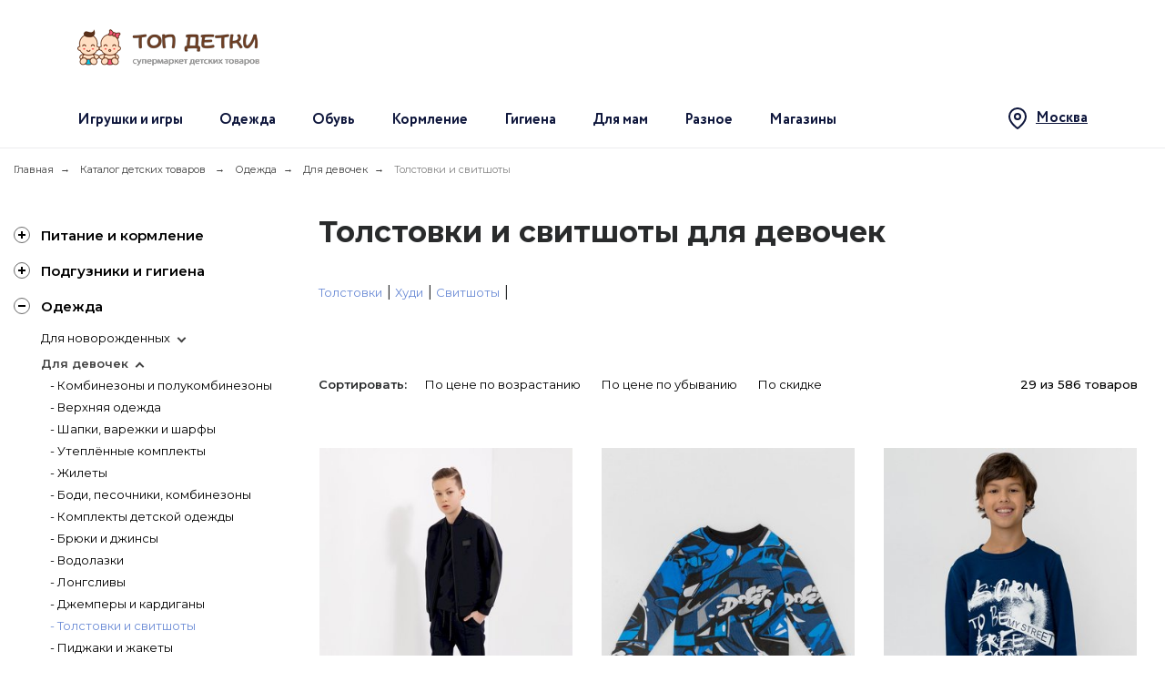

--- FILE ---
content_type: text/html; charset=UTF-8
request_url: https://topdetki.ru/catalog/odezda/dla-devocek/tolstovki-i-svitsoty
body_size: 25694
content:


<!-- ###################

ШАПКА И ПОДВАЛ

################### -->


<!DOCTYPE html>
<html lang="ru">
<head>

    <meta name="csrf-param" content="_frontendCSRF">
    <meta name="csrf-token" content="bGUwSkxERWI8LWgFDw4sDTonUjoWAxw2CQl2IipwBg8NLmpyJHMvEQ==">

    <title>Купить толстовки и свитшоты для девочек, каталог, цена в интернет магазине</title>
    <meta charset="UTF-8"/>
<meta name="viewport" content="width=device-width, user-scalable=no, initial-scale=1.0, maximum-scale=1.0, minimum-scale=1.0">
<meta http-equiv="X-UA-Compatible" content="ie=edge">
<link rel="shortcut icon" href="/statics/images/favicon.ico" type="image/x-icon" />
<link href="https://fonts.googleapis.com/css?family=Montserrat:200,300,400,500,600,700,800,900&amp;amp;subset=cyrillic-ext" rel="stylesheet">
<link rel="stylesheet" href="/statics/styles.css?v=6">
<script src="/statics/js/jquery-2.1.3.min.js"></script>

    <meta name="description" content="Купить толстовки и свитшоты для девочек недорого в интернет магазине Топ Детки можно дешевле, чем на Авито, бесплатная доставка до квартиры, примерка перед оплатой, рассрочка. Смотрите весь каталог!">
<link href="/catalog/odezda/dla-devocek/tolstovki-i-svitsoty" rel="self">
<link href="/catalog/odezda/dla-devocek/tolstovki-i-svitsoty?page=2" rel="next">
<link href="/catalog/odezda/dla-devocek/tolstovki-i-svitsoty?page=20" rel="last">
<link href="https://topdetki.ru/catalog/odezda/dla-devocek/tolstovki-i-svitsoty" rel="canonical">
    <!-- CSS for IE -->
    <!--[if lte IE 9]>
    <link rel="stylesheet" type="text/css" href="/statics/css/ie.css" />
    <![endif]-->


    <!-- HTML5 shim and Respond.js IE8 support of HTML5 elements and media queries -->
    <!--[if lt IE 9]>
    <script type='text/javascript' src="http://html5shiv.googlecode.com/svn/trunk/html5.js"></script>
    <script type='text/javascript' src="http://cdnjs.cloudflare.com/ajax/libs/respond.js/1.4.2/respond.js"></script>
    <![endif]-->


    <!-- Yandex.Metrika counter -->
<script type="text/javascript" >
    (function(m,e,t,r,i,k,a){m[i]=m[i]||function(){(m[i].a=m[i].a||[]).push(arguments)};
        m[i].l=1*new Date();k=e.createElement(t),a=e.getElementsByTagName(t)[0],k.async=1,k.src=r,a.parentNode.insertBefore(k,a)})
    (window, document, "script", "https://mc.yandex.ru/metrika/tag.js", "ym");
    ym(57193012, "init", {
        clickmap:true,
        trackLinks:true,
        accurateTrackBounce:true,
        webvisor:true
    });
</script>
<noscript><div><img src="https://mc.yandex.ru/watch/57193012" style="position:absolute; left:-9999px;" alt="" /></div></noscript>
<!-- /Yandex.Metrika counter -->

<!-- Yandex.RTB -->
<script>window.yaContextCb=window.yaContextCb||[]</script>
<script src="https://yandex.ru/ads/system/context.js" async></script>

<!-- Anti-flicker snippet (recommended)  -->
<style>.async-hide { opacity: 0 !important} </style>
<script>(function(a,s,y,n,c,h,i,d,e){s.className+=' '+y;h.start=1*new Date;
        h.end=i=function(){s.className=s.className.replace(RegExp(' ?'+y),'')};
        (a[n]=a[n]||[]).hide=h;setTimeout(function(){i();h.end=null},c);h.timeout=c;
    })(window,document.documentElement,'async-hide','dataLayer',4000,
        {'GTM-M5NPT7R':true});</script>

<!-- Google Analytics -->
<script async src="https://www.googletagmanager.com/gtag/js?id=UA-82996503-7"></script>
<script>
    window.dataLayer = window.dataLayer || [];
    function gtag(){dataLayer.push(arguments);}
    gtag('js', new Date());

    gtag('config', 'UA-82996503-7', { 'optimize_id': 'GTM-M5NPT7R'});
</script>
<!-- Google Analytics -->

<!-- Yandex.RTB Везде - Полноэкранный - МОБ R-A-1583106-1 -->
<script>window.yaContextCb.push(()=>{
        Ya.Context.AdvManager.render({
            "blockId": "R-A-1583106-1",
            "type": "fullscreen",
            "platform": "touch"
        })
    })
</script>
<!-- Yandex.RTB Везде - Полноэкранный - МОБ R-A-1583106-1 -->

<!-- Yandex.RTB Все страницы - Rewarded - МОБ R-A-1583106-27 -->
<!--<script>
    window.yaContextCb.push(()=>{
        Ya.Context.AdvManager.render({
            "blockId": "R-A-1583106-27",
            "type": "rewarded",
            "platform": "touch"
        })
    })
</script> -->
<!-- Yandex.RTB Все страницы - Rewarded - МОБ R-A-1583106-27 -->

<!-- Yandex.RTB Все страницы - Floor Ad - МОБ (закреплен внизу) R-A-1583106-21 -->
<script>window.yaContextCb=window.yaContextCb||[]</script>
<script src="https://yandex.ru/ads/system/context.js" async></script>

<!-- Yandex.RTB R-A-1583106-21 -->
<script>window.yaContextCb.push(()=>{
        Ya.Context.AdvManager.render({
            type: 'floorAd',
            blockId: 'R-A-1583106-21'
        })
    })</script>
<!-- Yandex.RTB Все страницы - Floor Ad - МОБ (закреплен внизу) R-A-1583106-21 -->

<!-- Pixel VK -->
<script type="text/javascript">!function(){var t=document.createElement("script");t.type="text/javascript",t.async=!0,t.src="https://vk.com/js/api/openapi.js?166",t.onload=function(){VK.Retargeting.Init("VK-RTRG-447808-a6I96"),VK.Retargeting.Hit()},document.head.appendChild(t)}();</script><noscript><img src="https://vk.com/rtrg?p=VK-RTRG-447808-a6I96" style="position:fixed; left:-999px;" alt=""/></noscript>
<!-- Pixel VK -->

<!-- Yandex.Webmaster -->
<meta name="yandex-verification" content="f2ac99d952b4e44c" />
<!-- Yandex.Webmaster -->

<!-- Admitad -->
<meta name="verify-admitad" content="64c3aeb661" />
<meta name="verify-admitad" content="a07463983d" />
<!-- Admitad -->

<!-- VK wigets -->
<script src="https://vk.com/js/api/openapi.js?166" type="text/javascript"></script>
<!-- VK wigets -->

<!-- VK chat
<script type="text/javascript" src="https://vk.com/js/api/openapi.js?167"></script>
<div id="vk_community_messages"></div>
<script type="text/javascript">
    VK.Widgets.CommunityMessages("vk_community_messages", 145581314, {expandTimeout: "35000",tooltipButtonText: "Напиши «Хочу скидку», и мы её дадим!",disableExpandChatSound: 1});
</script>
 VK chat-->

<!-- Moclients -->
<script src="https://moclients.ru/js/7870.js"></script>
<!-- Moclients -->

<!-- Varioqub experiments -->
<script type="text/javascript">
    (function(e, x, pe, r, i, me, nt){
        e[i]=e[i]||function(){(e[i].a=e[i].a||[]).push(arguments)},
            me=x.createElement(pe),me.async=1,me.src=r,nt=x.getElementsByTagName(pe)[0],nt.parentNode.insertBefore(me,nt)})
    (window, document, 'script', 'https://abt.s3.yandex.net/expjs/latest/exp.js', 'ymab');
    ymab('metrika.57193012', 'init'/*, {clientFeatures}, {callback}*/);
</script>
    
</head>
<body>
    
    <div class="app">
        <div class="main-wrapper">

            
<header class="header-v2">
    <div class="header-v2__top">
        <div class="container container-v2">
            <div class="header-v2__top-container">
                <div class="header-v2__call-menu hidden-lg-up" data-role="menu-v2-call-button"><span></span>
                </div>
                <a class="header-v2__logo" href="/">
                    <img class="img" src="/statics/images/header__logo.png" alt="Топ Детки">
                </a>
                <div class="header-v2__buttons">
                                    </div>
            </div>
        </div>
    </div>
    
<div class="menu-v2" data-role="menu-v2">
    <div class="menu-v2__bg hidden-lg-up" data-role="menu-v2-close-button"></div>
    <div class="menu-v2__inner">
        <div class="menu-v2__close hidden-lg-up" data-role="menu-v2-close-button"></div>
        <div class="menu-v2__title hidden-lg-up">Каталог</div>
        <div class="menu-v2__scroll">
            <nav class="menu-v2__catalog" data-role="menu-v2-catalog">
                <div class="menu-v2__item">
                    <div class="menu-v2__icon hidden-lg-up">
                        <img class="img" src="/statics/images/toys-min.png" alt="Игрушки и игры">
                    </div>
                    <div class="menu-v2__item-info">
                        <div class="menu-v2__item-title menu-v2__item-title_arrow" data-role="menu-v2-category">
                            <a class="link menu-v2__item-name menu-v2__item-name_main" href="/catalog/igruski-i-igry">Игрушки и игры</a>
                        </div>
                        <div class="menu-v2__item-categories" data-role="menu-v2-container">
                            <div class="menu-v2__item-categories-inner menu-v2__item-categories-inner_single">
                                <div class="menu-v2__item-link menu-v2__item-link_all menu-v2__item-link_hover"><a class="link" href="/catalog/igruski-i-igry">Все товары</a></div>
                                <div class="menu-v2__item-link menu-v2__item-link_hover"><a class="link" href="/catalog/igruski-i-igry/igruski-dla-novorozdennyh">Игрушки для новорожденных</a></div>
                                <div class="menu-v2__item-link menu-v2__item-link_hover"><a class="link" href="/catalog/igruski-i-igry/konstruktory">Конструкторы</a></div>
                                <div class="menu-v2__item-link menu-v2__item-link_hover"><a class="link" href="/catalog/igruski-i-igry/derevannye-igruski">Деревянные игрушки</a></div>
                                <div class="menu-v2__item-link menu-v2__item-link_hover"><a class="link" href="/catalog/igruski-i-igry/muzykalnye-instrumenty">Музыкальные игрушки</a></div>
                                <div class="menu-v2__item-link menu-v2__item-link_hover"><a class="link" href="/catalog/igruski-i-igry/razvivausie-igruski-2">Развивающие игрушки</a></div>
                                <div class="menu-v2__item-link menu-v2__item-link_hover"><a class="link" href="/catalog/igruski-i-igry/elektronnye-igruski">Электронные игрушки</a></div>
                                <div class="menu-v2__item-link menu-v2__item-link_hover"><a class="link" href="/catalog/igruski-i-igry/interaktivnye-igruski">Интерактивные игрушки</a></div>
                                <div class="menu-v2__item-link menu-v2__item-link_hover"><a class="link" href="/catalog/igruski-i-igry/magkie-igruski">Мягкие игрушки</a></div>
                                <div class="menu-v2__item-link menu-v2__item-link_hover"><a class="link" href="/catalog/igruski-i-igry/komfortery">Комфортеры</a></div>
                                <div class="menu-v2__item-link menu-v2__item-link_hover"><a class="link" href="/catalog/igruski-i-igry/maciki-i-pryguny">Мячики и прыгуны</a></div>
                                <div class="menu-v2__item-link menu-v2__item-link_hover"><a class="link" href="/catalog/igruski-i-igry/suhie-bassejny">Сухие бассейны</a></div>
                                <div class="menu-v2__item-link menu-v2__item-link_hover"><a class="link" href="/catalog/igruski-i-igry/palatki-domiki">Палатки-домики</a></div>
                                <div class="menu-v2__item-link menu-v2__item-link_hover"><a class="link" href="/catalog/igruski-i-igry/rolevye-igry">Ролевые игры</a></div>
                                <div class="menu-v2__item-link menu-v2__item-link_hover"><a class="link" href="/catalog/igruski-i-igry/igrovye-nabory-2">Игровые наборы</a></div>
                                <div class="menu-v2__item-link menu-v2__item-link_hover"><a class="link" href="/catalog/igruski-i-igry/igrovye-figurki">Игровые фигурки</a></div>
                                <div class="menu-v2__item-link menu-v2__item-link_hover"><a class="link" href="/catalog/igruski-i-igry/radioupravlaemye-igruski">Радиоуправляемые игрушки</a></div>
                                <div class="menu-v2__item-link menu-v2__item-link_hover"><a class="link" href="/catalog/igruski-i-igry/zeleznye-dorogi-3">Железные дороги</a></div>
                                <div class="menu-v2__item-link menu-v2__item-link_hover"><a class="link" href="/catalog/igruski-i-igry/masinki-2">Машинки</a></div>
                                <div class="menu-v2__item-link menu-v2__item-link_hover"><a class="link" href="/catalog/igruski-i-igry/vertolety-i-samolety">Вертолеты и самолеты</a></div>
                                <div class="menu-v2__item-link menu-v2__item-link_hover"><a class="link" href="/catalog/igruski-i-igry/kukly">Куклы</a></div>
                                <div class="menu-v2__item-link menu-v2__item-link_hover"><a class="link" href="/catalog/igruski-i-igry/roboty-2">Роботы</a></div>
                                <div class="menu-v2__item-link menu-v2__item-link_hover"><a class="link" href="/catalog/igruski-i-igry/kacalki-igruski">Игрушки-качалки</a></div>
                                <div class="menu-v2__item-link menu-v2__item-link_hover"><a class="link" href="/catalog/igruski-i-igry/katalki-igruski">Игрушки-каталки</a></div>
                                <div class="menu-v2__item-link menu-v2__item-link_hover"><a class="link" href="/catalog/igruski-i-igry/nastolnye-igry-2">Настольные игры</a></div>
                                <div class="menu-v2__item-link menu-v2__item-link_hover"><a class="link" href="/catalog/igruski-i-igry/pazly-3">Пазлы</a></div>
                                <div class="menu-v2__item-link menu-v2__item-link_hover"><a class="link" href="/catalog/igruski-i-igry/igrusecnyj-transport">Игрушечный транспорт</a></div>
                                <div class="menu-v2__item-link menu-v2__item-link_hover"><a class="link" href="/catalog/igruski-i-igry/suveniry-i-podarki">Сувениры и подарки</a></div>
                                <div class="menu-v2__item-link menu-v2__item-link_hover"><a class="link" href="/catalog/igruski-i-igry/tovary-dla-prazdnika">Товары для праздника</a></div>
                            </div>
                        </div>
                    </div>
                </div>
                <div class="menu-v2__item">
                    <div class="menu-v2__icon hidden-lg-up">
                        <img class="img" src="/statics/images/clothes-min.png" alt="Одежда">
                    </div>
                    <div class="menu-v2__item-info">
                        <div class="menu-v2__item-title menu-v2__item-title_arrow" data-role="menu-v2-category"><a class="link menu-v2__item-name menu-v2__item-name_main" href=""/catalog/odezda"">Одежда</a></div>
                        <div class="menu-v2__item-categories" data-role="menu-v2-container">
                            <div class="menu-v2__item-categories-inner menu-v2__item-categories-inner_subcategories">
                                <div class="menu-v2__item-link menu-v2__item-link_all menu-v2__item-link_hover hidden-lg-up"><a class="link" href="/catalog/odezda">Все товары</a></div>
                                <div class="menu-v2__item-category">
                                    <div class="menu-v2__item-link menu-v2__item-link_arrow" data-role="menu-v2-subcategory"><span class="menu-v2__item-name">Для девочек</span></div>
                                    <div class="menu-v2__item-subcategories" data-role="menu-v2-container">
                                        <div class="menu-v2__item-link menu-v2__item-link_hover"><a class="link" href="/catalog/odezda/dla-devocek/aksessuary-2">Аксессуары</a></div>
                                        <div class="menu-v2__item-link menu-v2__item-link_hover"><a class="link" href="/catalog/odezda/dla-devocek/bele-i-kolgotki-2">Белье и колготки</a></div>
                                        <div class="menu-v2__item-link menu-v2__item-link_hover"><a class="link" href="/catalog/odezda/dla-devocek/bluzki">Блузки</a></div>
                                        <div class="menu-v2__item-link menu-v2__item-link_hover"><a class="link" href="/catalog/odezda/dla-devocek/bodi-pesocniki-kombinezony-2">Боди, песочники</a></div>
                                        <div class="menu-v2__item-link menu-v2__item-link_hover"><a class="link" href="/catalog/odezda/dla-devocek/bruki-i-dzinsy-2">Брюки и джинсы</a></div>
                                        <div class="menu-v2__item-link menu-v2__item-link_hover"><a class="link" href="/catalog/odezda/dla-devocek/verhnaa-odezda-2">Верхняя одежда</a></div>
                                        <div class="menu-v2__item-link menu-v2__item-link_hover"><a class="link" href="/catalog/odezda/dla-devocek/vodolazki">Водолазки</a></div>
                                        <div class="menu-v2__item-link menu-v2__item-link_hover"><a class="link" href="/catalog/odezda/dla-devocek/golovnye-ubory-2">Головные уборы</a></div>
                                        <div class="menu-v2__item-link menu-v2__item-link_hover"><a class="link" href="/catalog/odezda/dla-devocek/dzempery-i-kardigany-2">Джемперы и кардиганы</a></div>
                                        <div class="menu-v2__item-link menu-v2__item-link_hover"><a class="link" href="/catalog/odezda/dla-devocek/domasnaa-odezda-2">Домашняя одежда</a></div>
                                        <div class="menu-v2__item-link menu-v2__item-link_hover"><a class="link" href="/catalog/odezda/dla-devocek/zilety-2">Жилеты</a></div>
                                        <div class="menu-v2__item-link menu-v2__item-link_hover"><a class="link" href="/catalog/odezda/dla-devocek/kombinezony-i-polukombinezony-2">Комбинезоны и полукомбинезоны</a></div>
                                        <div class="menu-v2__item-link menu-v2__item-link_hover"><a class="link" href="/catalog/odezda/dla-devocek/komplekty-detskoj-odezdy-2">Комплекты детской одежды</a></div>
                                        <div class="menu-v2__item-link menu-v2__item-link_hover"><a class="link" href="/catalog/odezda/dla-devocek/kupalniki">Купальники</a></div>
                                        <div class="menu-v2__item-link menu-v2__item-link_hover"><a class="link" href="/catalog/odezda/dla-devocek/longslivy">Лонгсливы</a></div>
                                        <div class="menu-v2__item-link menu-v2__item-link_hover"><a class="link" href="/catalog/odezda/dla-devocek/pidzaki-i-zakety">Пиджаки и жакеты</a></div>
                                        <div class="menu-v2__item-link menu-v2__item-link_hover"><a class="link" href="/catalog/odezda/dla-devocek/plata-2">Платья</a></div>
                                        <div class="menu-v2__item-link menu-v2__item-link_hover"><a class="link" href= "/catalog/odezda/dla-devocek/sarafany-2">Сарафаны</a></div>
                                        <div class="menu-v2__item-link menu-v2__item-link_hover"><a class="link" href="/catalog/odezda/dla-devocek/sportivnye-kostumy-2">Спортивные костюмы</a></div>
                                        <div class="menu-v2__item-link menu-v2__item-link_hover"><a class="link" href="/catalog/odezda/dla-devocek/tolstovki-i-svitsoty">Толстовки и свитшоты</a></div>
                                        <div class="menu-v2__item-link menu-v2__item-link_hover"><a class="link" href="/catalog/odezda/dla-devocek/uteplennye-komplekty-2">Утеплённые комплекты</a></div>
                                        <div class="menu-v2__item-link menu-v2__item-link_hover"><a class="link" href="/catalog/odezda/dla-devocek/futbolki-i-topy-2">Футболки и топы</a></div>
                                        <div class="menu-v2__item-link menu-v2__item-link_hover"><a class="link" href="/catalog/odezda/dla-devocek/sapki-varezki-i-sarfy-2">Шапки, варежки и шарфы</a></div>
                                        <div class="menu-v2__item-link menu-v2__item-link_hover"><a class="link" href="/catalog/odezda/dla-devocek/ubki-2">Юбки</a></div>
                                    </div>
                                </div>
                                <div class="menu-v2__item-category">
                                    <div class="menu-v2__item-link menu-v2__item-link_arrow" data-role="menu-v2-subcategory"><span class="menu-v2__item-name">Для мальчиков</span></div>
                                    <div class="menu-v2__item-subcategories" data-role="menu-v2-container">
                                        <div class="menu-v2__item-link menu-v2__item-link_hover"><a class="link" href="/catalog/odezda/dla-malcikov/aksessuary-3">Аксессуары</a></div>
                                        <div class="menu-v2__item-link menu-v2__item-link_hover"><a class="link" href="/catalog/odezda/dla-malcikov/bele-i-kolgotki-3">Белье и колготки</a></div>
                                        <div class="menu-v2__item-link menu-v2__item-link_hover"><a class="link" href="/catalog/odezda/dla-malcikov/bodi-pesocniki-kombinezony-3">Боди, песочники</a></div>
                                        <div class="menu-v2__item-link menu-v2__item-link_hover"><a class="link" href="/catalog/odezda/dla-malcikov/bruki-3">Брюки</a></div>
                                        <div class="menu-v2__item-link menu-v2__item-link_hover"><a class="link" href="/catalog/odezda/dla-malcikov/verhnaa-odezda-3">Верхняя одежда</a></div>
                                        <div class="menu-v2__item-link menu-v2__item-link_hover"><a class="link" href="/catalog/odezda/dla-malcikov/vodolazki-2">Водолазки,</a></div>
                                        <div class="menu-v2__item-link menu-v2__item-link_hover"><a class="link" href="/catalog/odezda/dla-malcikov/golovnye-ubory-3">Головные уборы</a></div>
                                        <div class="menu-v2__item-link menu-v2__item-link_hover"><a class="link" href="/catalog/odezda/dla-malcikov/dzempery-i-kardigany-3">Джемперы и кардиганы</a></div>
                                        <div class="menu-v2__item-link menu-v2__item-link_hover"><a class="link" href="/catalog/odezda/dla-malcikov/domasnaa-odezda-3">Домашняя одежда</a></div>
                                        <div class="menu-v2__item-link menu-v2__item-link_hover"><a class="link" href="/catalog/odezda/dla-malcikov/zakety">Жакеты</a></div>
                                        <div class="menu-v2__item-link menu-v2__item-link_hover"><a class="link" href="/catalog/odezda/dla-malcikov/zilety-3">Жилеты</a></div>
                                        <div class="menu-v2__item-link menu-v2__item-link_hover"><a class="link" href="/catalog/odezda/dla-malcikov/kombinezony-i-polukombinezony-3">Комбинезоны и полукомбинезоны</a></div>
                                        <div class="menu-v2__item-link menu-v2__item-link_hover"><a class="link" href="/catalog/odezda/dla-malcikov/komplekty-detskoj-odezdy-3">Комплекты детской одежды</a></div>
                                        <div class="menu-v2__item-link menu-v2__item-link_hover"><a class="link" href="/catalog/odezda/dla-malcikov/longslivy-2">Лонгсливы</a></div>
                                        <div class="menu-v2__item-link menu-v2__item-link_hover"><a class="link" href="/catalog/odezda/dla-malcikov/pidzaki">Пиджаки</a></div>
                                        <div class="menu-v2__item-link menu-v2__item-link_hover"><a class="link" href="/catalog/odezda/dla-malcikov/plavki-2">Плавки</a></div>
                                        <div class="menu-v2__item-link menu-v2__item-link_hover"><a class="link" href="/catalog/odezda/dla-malcikov/rubaski">Рубашки</a></div>
                                        <div class="menu-v2__item-link menu-v2__item-link_hover"><a class="link" href="/catalog/odezda/dla-malcikov/sportivnye-kostumy-3">Спортивные костюмы</a></div>
                                        <div class="menu-v2__item-link menu-v2__item-link_hover"><a class="link" href="/catalog/odezda/dla-malcikov/tolstovki-i-svitsoty-2">Толстовки и свитшоты</a></div>
                                        <div class="menu-v2__item-link menu-v2__item-link_hover"><a class="link" href="/catalog/odezda/dla-malcikov/uteplennye-komplekty-3">Утеплённые комплекты</a></div>
                                        <div class="menu-v2__item-link menu-v2__item-link_hover"><a class="link" href="/catalog/odezda/dla-malcikov/futbolki-i-topy-3">Футболки и топы</a></div>
                                        <div class="menu-v2__item-link menu-v2__item-link_hover"><a class="link" href="/catalog/odezda/dla-malcikov/sapki-varezki-i-sarfy-3">Шапки, варежки и шарфы</a></div>
                                        <div class="menu-v2__item-link menu-v2__item-link_hover"><a class="link" href="/catalog/odezda/dla-malcikov/skolnaa-forma-2">Школьная форма</a></div>
                                        <div class="menu-v2__item-link menu-v2__item-link_hover"><a class="link" href="/catalog/odezda/dla-malcikov/sorty-i-bridzi">Шорты и бриджы</a></div>
                                        <div class="menu-v2__item-link menu-v2__item-link_hover"><a class="link" href="/catalog/odezda/dla-malcikov/staniski-i-sorty-3">Штанишки и шорты</a></div>
                                    </div>
                                </div>
                                <div class="menu-v2__item-category">
                                    <div class="menu-v2__item-link menu-v2__item-link_arrow" data-role="menu-v2-subcategory"><span class="menu-v2__item-name">Для новорождённых</span></div>
                                    <div class="menu-v2__item-subcategories" data-role="menu-v2-container">
                                        <div class="menu-v2__item-link menu-v2__item-link_hover"><a class="link" href="/catalog/odezda/dla-novorozdennyh-2/anticarapki">Антицарапки</a></div>
                                        <div class="menu-v2__item-link menu-v2__item-link_hover"><a class="link" href="/catalog/odezda/dla-novorozdennyh-2/bodi-pesocniki-kombinezony">Боди, песочники</a></div>
                                        <div class="menu-v2__item-link menu-v2__item-link_hover"><a class="link" href="/catalog/odezda/dla-novorozdennyh-2/kombinezony-i-polukombinezony">Комбинезоны и полукомбинезоны</a></div>
                                        <div class="menu-v2__item-link menu-v2__item-link_hover"><a class="link" href="/catalog/odezda/dla-novorozdennyh-2/komplekty-detskoj-odezdy">Комплекты детской одежды</a></div>
                                        <div class="menu-v2__item-link menu-v2__item-link_hover"><a class="link" href="/catalog/odezda/dla-novorozdennyh-2/komplekty-na-vypisku">Комплекты на выписку</a></div>
                                        <div class="menu-v2__item-link menu-v2__item-link_hover"><a class="link" href="/catalog/odezda/dla-novorozdennyh-2/konverty-dla-novorozdennyh">Конверты для новорожденных</a></div>
                                        <div class="menu-v2__item-link menu-v2__item-link_hover"><a class="link" href="/catalog/odezda/dla-novorozdennyh-2/konverty-na-vypisku">Конверты на выписку</a></div>
                                        <div class="menu-v2__item-link menu-v2__item-link_hover"><a class="link" href="/catalog/odezda/dla-novorozdennyh-2/krestilnaa-odezda">Крестильная одежда</a></div>
                                        <div class="menu-v2__item-link menu-v2__item-link_hover"><a class="link" href="/catalog/odezda/dla-novorozdennyh-2/pinetki">Пинетки</a></div>
                                        <div class="menu-v2__item-link menu-v2__item-link_hover"><a class="link" href="/catalog/odezda/dla-novorozdennyh-2/raspasonki-i-polzunki">Распашонки и ползунки</a></div>
                                        <div class="menu-v2__item-link menu-v2__item-link_hover"><a class="link" href="/catalog/odezda/dla-novorozdennyh-2/futbolki-i-topy">Футболки и топы</a></div>
                                        <div class="menu-v2__item-link menu-v2__item-link_hover"><a class="link" href="/catalog/odezda/dla-novorozdennyh-2/cepciki">Чепчики</a></div>
                                        <div class="menu-v2__item-link menu-v2__item-link_hover"><a class="link" href="/catalog/odezda/dla-novorozdennyh-2/sapki-varezki-i-sarfy">Шапки, варежки и шарфы</a></div>
                                        <div class="menu-v2__item-link menu-v2__item-link_hover"><a class="link" href="/catalog/odezda/dla-novorozdennyh-2/staniski-i-sorty">Штанишки и шорты</a></div>
                                        <div class="menu-v2__item-link menu-v2__item-link_hover"><a class="link" href="/catalog/odezda/dla-novorozdennyh-2/ubki">Юбки</a></div>
                                    </div>
                                </div>
                            </div>
                        </div>
                    </div>
                </div>
                <div class="menu-v2__item">
                    <div class="menu-v2__icon hidden-lg-up"><img class="img" src="/statics/images/shoes-min.png" alt="Обувь"></div>
                    <div class="menu-v2__item-info">
                        <div class="menu-v2__item-title menu-v2__item-title_arrow" data-role="menu-v2-category">
                            <a class="link menu-v2__item-name menu-v2__item-name_main" href="/catalog/obuv">Обувь</a>
                        </div>
                        <div class="menu-v2__item-categories" data-role="menu-v2-container">
                            <div class="menu-v2__item-categories-inner menu-v2__item-categories-inner_subcategories">
                                <div class="menu-v2__item-link menu-v2__item-link_all menu-v2__item-link_hover hidden-lg-up"><a class="link" href="/catalog/obuv">Все товары</a></div>
                                <div class="menu-v2__item-category">
                                    <div class="menu-v2__item-link menu-v2__item-link_arrow" data-role="menu-v2-subcategory"><span class="menu-v2__item-name">Для девочек</span></div>
                                    <div class="menu-v2__item-subcategories" data-role="menu-v2-container">
                                        <div class="menu-v2__item-link menu-v2__item-link_hover"><a class="link" href="/catalog/obuv/dla-devocek-2/sapogi">Сапоги</a></div>
                                        <div class="menu-v2__item-link menu-v2__item-link_hover"><a class="link" href="/catalog/obuv/dla-devocek-2/botinki">Ботинки</a></div>
                                        <div class="menu-v2__item-link menu-v2__item-link_hover"><a class="link" href="/catalog/obuv/dla-devocek-2/polubotinki">Полуботинки</a></div>
                                        <div class="menu-v2__item-link menu-v2__item-link_hover"><a class="link" href="/catalog/obuv/dla-devocek-2/tufli">Туфли</a></div>
                                        <div class="menu-v2__item-link menu-v2__item-link_hover"><a class="link" href="/catalog/obuv/dla-devocek-2/krossovki">Кроссовки</a></div>
                                        <div class="menu-v2__item-link menu-v2__item-link_hover"><a class="link" href="/catalog/obuv/dla-devocek-2/bosonozki">Босоножки</a></div>
                                        <div class="menu-v2__item-link menu-v2__item-link_hover"><a class="link" href="/catalog/obuv/dla-devocek-2/candalii">Cандалии</a></div>
                                        <div class="menu-v2__item-link menu-v2__item-link_hover"><a class="link" href="/catalog/obuv/dla-devocek-2/kedy">Кеды</a></div>
                                    </div>
                                </div>
                                <div class="menu-v2__item-category">
                                    <div class="menu-v2__item-link menu-v2__item-link_arrow" data-role="menu-v2-subcategory"><span class="menu-v2__item-name">Для мальчиков</span></div>
                                    <div class="menu-v2__item-subcategories" data-role="menu-v2-container">
                                        <div class="menu-v2__item-link menu-v2__item-link_hover"><a class="link" href="/catalog/obuv/dla-malcikov-2/sapogi-2">Сапоги</a></div>
                                        <div class="menu-v2__item-link menu-v2__item-link_hover"><a class="link" href="/catalog/obuv/dla-malcikov-2/botinki-2">Ботинки</a></div>
                                        <div class="menu-v2__item-link menu-v2__item-link_hover"><a class="link" href="/catalog/obuv/dla-malcikov-2/polubotinki-2">Полуботинки</a></div>
                                        <div class="menu-v2__item-link menu-v2__item-link_hover"><a class="link" href="/catalog/obuv/dla-malcikov-2/tufli-2">Туфли</a></div>
                                        <div class="menu-v2__item-link menu-v2__item-link_hover"><a class="link" href="/catalog/obuv/dla-malcikov-2/krossovki-2">Кроссовки</a></div>
                                        <div class="menu-v2__item-link menu-v2__item-link_hover"><a class="link" href="/catalog/obuv/dla-malcikov-2/sandalii">Cандалии</a></div>
                                        <div class="menu-v2__item-link menu-v2__item-link_hover"><a class="link" href="/catalog/obuv/dla-malcikov-2/kedy-2">Кеды</a></div>
                                    </div>
                                </div>
                            </div>
                        </div>
                    </div>
                </div>
                <div class="menu-v2__item">
                    <div class="menu-v2__icon hidden-lg-up"><img class="img" src="/statics/images/food-min.png" alt="Кормление"></div>
                    <div class="menu-v2__item-info">
                        <div class="menu-v2__item-title menu-v2__item-title_arrow" data-role="menu-v2-category"><a class="link menu-v2__item-name menu-v2__item-name_main" href="/catalog/pitanie-i-kormlenie">Кормление</a></div>
                        <div class="menu-v2__item-categories" data-role="menu-v2-container">
                            <div class="menu-v2__item-categories-inner menu-v2__item-categories-inner_subcategories">
                                <div class="menu-v2__item-link menu-v2__item-link_all menu-v2__item-link_hover hidden-lg-up"><a class="link" href="/catalog/pitanie-i-kormlenie">Все товары</a></div>
                                <div class="menu-v2__item-category">
                                    <div class="menu-v2__item-link" style="min-width: 150px;"><a href="/catalog/pitanie-i-kormlenie/detskoe-pitanie" class="link">Детское питание</a></div>
                                </div>
                                <div class="menu-v2__item-category">
                                    <div class="menu-v2__item-link menu-v2__item-link_arrow" data-role="menu-v2-subcategory"><span class="menu-v2__item-name">Аксессуары для кормления</span></div>
                                    <div class="menu-v2__item-subcategories" data-role="menu-v2-container">
                                        <div class="menu-v2__item-link menu-v2__item-link_hover"><a class="link" href="/catalog/pitanie-i-kormlenie/aksessuary-dla-kormlenia/butylocki">Бутылочки</a></div>
                                        <div class="menu-v2__item-link menu-v2__item-link_hover"><a class="link" href="/catalog/pitanie-i-kormlenie/aksessuary-dla-kormlenia/molokootsosy">Молокоотсосы</a></div>
                                        <div class="menu-v2__item-link menu-v2__item-link_hover"><a class="link" href="/catalog/pitanie-i-kormlenie/aksessuary-dla-kormlenia/poilniki">Поильники</a></div>
                                        <div class="menu-v2__item-link menu-v2__item-link_hover"><a class="link" href="/catalog/pitanie-i-kormlenie/aksessuary-dla-kormlenia/podogrevateli">Подогреватели</a></div>
                                        <div class="menu-v2__item-link menu-v2__item-link_hover"><a class="link" href="/catalog/pitanie-i-kormlenie/aksessuary-dla-kormlenia/aksessuary-dla-butylocek-i-poilnikov">Аксессуары для бутылочек и поильников</a></div>
                                        <div class="menu-v2__item-link menu-v2__item-link_hover"><a class="link" href="/catalog/pitanie-i-kormlenie/aksessuary-dla-kormlenia/sterilizatory">Стерилизаторы</a></div>
                                        <div class="menu-v2__item-link menu-v2__item-link_hover"><a class="link" href="/catalog/pitanie-i-kormlenie/aksessuary-dla-kormlenia/posuda">Посуда</a></div>
                                        <div class="menu-v2__item-link menu-v2__item-link_hover"><a class="link" href="/catalog/pitanie-i-kormlenie/aksessuary-dla-kormlenia/stolovye-pribory">Столовые приборы</a></div>
                                        <div class="menu-v2__item-link menu-v2__item-link_hover"><a class="link" href="/catalog/pitanie-i-kormlenie/aksessuary-dla-kormlenia/soski-pustyski">Соски, пустышки</a></div>
                                        <div class="menu-v2__item-link menu-v2__item-link_hover"><a class="link" href="/catalog/pitanie-i-kormlenie/aksessuary-dla-kormlenia/blendery-parovarki-i-miksery">Блендеры, пароварки и миксеры</a></div>
                                        <div class="menu-v2__item-link menu-v2__item-link_hover"><a class="link" href="/catalog/pitanie-i-kormlenie/aksessuary-dla-kormlenia/vypecka-i-prigotovlenie">Выпечка и приготовление</a></div>
                                        <div class="menu-v2__item-link menu-v2__item-link_hover"><a class="link" href="/catalog/pitanie-i-kormlenie/aksessuary-dla-kormlenia/nabory-dla-kormlenia">Наборы для кормления</a></div>
                                        <div class="menu-v2__item-link menu-v2__item-link_hover"><a class="link" href="/catalog/pitanie-i-kormlenie/aksessuary-dla-kormlenia/slunavciki-nagrudniki">Слюнявчики и нагрудники</a></div>
                                        <div class="menu-v2__item-link menu-v2__item-link_hover"><a class="link" href="/catalog/pitanie-i-kormlenie/aksessuary-dla-kormlenia/termosy">Термосы</a></div>
                                        <div class="menu-v2__item-link menu-v2__item-link_hover"><a class="link" href="/catalog/pitanie-i-kormlenie/aksessuary-dla-kormlenia/termosumki">Термосумки</a></div>
                                        <div class="menu-v2__item-link menu-v2__item-link_hover"><a class="link" href="/catalog/pitanie-i-kormlenie/aksessuary-dla-kormlenia/kontejnery">Контейнеры</a></div>
                                        <div class="menu-v2__item-link menu-v2__item-link_hover"><a class="link" href="/catalog/pitanie-i-kormlenie/aksessuary-dla-kormlenia/kuhonnye-vesy">Кухонные весы</a></div>
                                    </div>
                                </div>
                                <div class="menu-v2__item-category">
                                    <div class="menu-v2__item-link" style="min-width: 150px;"><a href="/catalog/pitanie-i-kormlenie/stulciki-dla-kormlenia" class="link">Стульчики для кормления</a></div>
                                </div>
                            </div>
                        </div>
                    </div>
                </div>
                <div class="menu-v2__item">
                    <div class="menu-v2__icon hidden-lg-up"><img class="img" src="/statics/images/health-min.png" alt="Гигиена"></div>
                    <div class="menu-v2__item-info">
                        <div class="menu-v2__item-title menu-v2__item-title_arrow" data-role="menu-v2-category"><a class="link menu-v2__item-name menu-v2__item-name_main" href="/catalog/podguzniki-i-gigiena">Гигиена</a></div>
                        <div class="menu-v2__item-categories" data-role="menu-v2-container">
                            <div class="menu-v2__item-categories-inner menu-v2__item-categories-inner_subcategories">
                                <div class="menu-v2__item-link menu-v2__item-link_all menu-v2__item-link_hover hidden-lg-up"><a class="link" href="/catalog/podguzniki-i-gigiena">Все товары</a></div>
                                <div class="menu-v2__item-category">
                                    <div class="menu-v2__item-link menu-v2__item-link_arrow" data-role="menu-v2-subcategory"><span class="menu-v2__item-name">Подгузники и пеленки</span></div>
                                    <div class="menu-v2__item-subcategories" data-role="menu-v2-container">
                                        <div class="menu-v2__item-link menu-v2__item-link_hover"><a class="link" href="/catalog/podguzniki-i-gigiena/podguzniki-i-pelenki/podguzniki">Подгузники</a></div>
                                        <div class="menu-v2__item-link menu-v2__item-link_hover"><a class="link" href="/catalog/podguzniki-i-gigiena/podguzniki-i-pelenki/podguzniki-trusiki">Подгузники-трусики</a></div>
                                        <div class="menu-v2__item-link menu-v2__item-link_hover"><a class="link" href="/catalog/podguzniki-i-gigiena/podguzniki-i-pelenki/pelenki">Пеленки</a></div>
                                    </div>
                                </div>
                                <div class="menu-v2__item-category">
                                    <div class="menu-v2__item-link menu-v2__item-link_arrow" data-role="menu-v2-subcategory"><span class="menu-v2__item-name">Ежедневный уход</span></div>
                                    <div class="menu-v2__item-subcategories" data-role="menu-v2-container">
                                        <div class="menu-v2__item-link menu-v2__item-link_hover"><a class="link" href="/catalog/podguzniki-i-gigiena/ezednevnyj-uhod/salfetki">Салфетки</a></div>
                                        <div class="menu-v2__item-link menu-v2__item-link_hover"><a class="link" href="/catalog/podguzniki-i-gigiena/ezednevnyj-uhod/zubnye-setki-i-pasty">Зубные щетки и пасты</a></div>
                                        <div class="menu-v2__item-link menu-v2__item-link_hover"><a class="link" href="/catalog/podguzniki-i-gigiena/ezednevnyj-uhod/vlaznye-salfetki">Влажные салфетки</a></div>
                                        <div class="menu-v2__item-link menu-v2__item-link_hover"><a class="link" href="/catalog/podguzniki-i-gigiena/ezednevnyj-uhod/gorski">Горшки</a></div>
                                    </div>
                                </div>
                                <div class="menu-v2__item-category">
                                    <div class="menu-v2__item-link menu-v2__item-link_arrow" data-role="menu-v2-subcategory"><span class="menu-v2__item-name">Косметика</span></div>
                                    <div class="menu-v2__item-subcategories" data-role="menu-v2-container">
                                        <div class="menu-v2__item-link menu-v2__item-link_hover"><a class="link" href="/catalog/podguzniki-i-gigiena/kosmetika/dla-kupania">Для купания</a></div>
                                        <div class="menu-v2__item-link menu-v2__item-link_hover"><a class="link" href="/catalog/podguzniki-i-gigiena/kosmetika/kremy">Кремы</a></div>
                                        <div class="menu-v2__item-link menu-v2__item-link_hover"><a class="link" href="/catalog/podguzniki-i-gigiena/kosmetika/krem-pod-podguznik">Крем под подгузник</a></div>
                                        <div class="menu-v2__item-link menu-v2__item-link_hover"><a class="link" href="/catalog/podguzniki-i-gigiena/kosmetika/solncezasitnye-sredstva">Солнцезащитные средства</a></div>
                                    </div>
                                </div>
                                <div class="menu-v2__item-category">
                                    <div class="menu-v2__item-link menu-v2__item-link_arrow" data-role="menu-v2-subcategory"><span class="menu-v2__item-name">Бытовая химия</span></div>
                                    <div class="menu-v2__item-subcategories" data-role="menu-v2-container">
                                        <div class="menu-v2__item-link menu-v2__item-link_hover"><a class="link" href="/catalog/podguzniki-i-gigiena/bytovaa-himia/sredstva-dla-stekol-i-zerkal">Средства для стекол и зеркал</a></div>
                                        <div class="menu-v2__item-link menu-v2__item-link_hover"><a class="link" href="/catalog/podguzniki-i-gigiena/bytovaa-himia/sredstva-dla-stirki">Средства для стирки</a></div>
                                    </div>
                                </div>
                                <div class="menu-v2__item-category">
                                    <div class="menu-v2__item-link menu-v2__item-link_arrow" data-role="menu-v2-subcategory"><span class="menu-v2__item-name">Купание</span></div>
                                    <div class="menu-v2__item-subcategories" data-role="menu-v2-container">
                                        <div class="menu-v2__item-link menu-v2__item-link_hover"><a class="link" href="/catalog/podguzniki-i-gigiena/kupanie/vannocki">Ванночки</a></div>
                                        <div class="menu-v2__item-link menu-v2__item-link_hover"><a class="link" href="/catalog/podguzniki-i-gigiena/kupanie/gorki-i-podstavki-dla-vanny">Горки и подставки для ванны</a></div>
                                        <div class="menu-v2__item-link menu-v2__item-link_hover"><a class="link" href="/catalog/podguzniki-i-gigiena/kupanie/aksessuary-dla-vannoj">Аксессуары для ванной</a></div>
                                        <div class="menu-v2__item-link menu-v2__item-link_hover"><a class="link" href="/catalog/podguzniki-i-gigiena/kupanie/polotenca">Полотенца</a></div>
                                        <div class="menu-v2__item-link menu-v2__item-link_hover"><a class="link" href="/catalog/podguzniki-i-gigiena/kupanie/igruski-dla-vanny">Игрушки для ванны</a></div>
                                    </div>
                                </div>
                                <div class="menu-v2__item-category">
                                    <div class="menu-v2__item-link menu-v2__item-link_arrow" data-role="menu-v2-subcategory"><span class="menu-v2__item-name">Пеленание</span></div>
                                    <div class="menu-v2__item-subcategories" data-role="menu-v2-container">
                                        <div class="menu-v2__item-link menu-v2__item-link_hover"><a class="link" href="/catalog/podguzniki-i-gigiena/pelenanie/pelenki-kokony">Пеленки-коконы</a></div>
                                        <div class="menu-v2__item-link menu-v2__item-link_hover"><a class="link" href="/catalog/podguzniki-i-gigiena/pelenanie/pelenki-dla-pelenania">Пеленки для пеленания</a></div>
                                    </div>
                                </div>
                            </div>
                        </div>
                    </div>
                </div>
                <div class="menu-v2__item">
                    <div class="menu-v2__icon hidden-lg-up"><img class="img" src="/statics/images/moms-min.png" alt="Для мам"></div>
                    <div class="menu-v2__item-info">
                        <div class="menu-v2__item-title menu-v2__item-title_arrow" data-role="menu-v2-category"><a class="link menu-v2__item-name menu-v2__item-name_main" href="/catalog/tovary-dla-mamy">Для мам</a></div>
                        <div class="menu-v2__item-categories" data-role="menu-v2-container">
                            <div class="menu-v2__item-categories-inner menu-v2__item-categories-inner_single">
                                <div class="menu-v2__item-link menu-v2__item-link_all menu-v2__item-link_hover"><a class="link" href="/catalog/tovary-dla-mamy">Все товары</a></div>
                                <div class="menu-v2__item-category">
                                    <div class="menu-v2__item-link" style="min-width: 150px;"><a href="/catalog/tovary-dla-mamy/gigiena-dla-mamy" class="link">Гигиена для мамы</a></div>
                                    <div class="menu-v2__item-link" style="min-width: 150px;"><a href="/catalog/tovary-dla-mamy/kosmetika-dla-mamy" class="link">Косметика для мам</a></div>
                                    <div class="menu-v2__item-link" style="min-width: 150px;"><a href="/catalog/tovary-dla-mamy/krasota-i-uhod" class="link">Красота и уход</a></div>
                                    <div class="menu-v2__item-link" style="min-width: 150px;"><a href="/catalog/tovary-dla-mamy/bele-dla-beremennyh" class="link">Белье для беременных</a></div>
                                    <div class="menu-v2__item-link" style="min-width: 150px;"><a href="/catalog/tovary-dla-mamy/kolgotki-i-culki" class="link">Колготки и чулки</a></div>
                                    <div class="menu-v2__item-link" style="min-width: 150px;"><a href="/catalog/tovary-dla-mamy/rukzaki-kenguru" class="link">Рюкзаки-кенгуру</a></div>
                                    <div class="menu-v2__item-link" style="min-width: 150px;"><a href="/catalog/tovary-dla-mamy/sumki-dla-mamy" class="link">Сумки для мам</a></div>
                                    <div class="menu-v2__item-link" style="min-width: 150px;"><a href="/catalog/tovary-dla-mamy/sumki-perenoski" class="link">Сумки-переноски</a></div>
                                    <div class="menu-v2__item-link" style="min-width: 150px;"><a href="/catalog/tovary-dla-mamy/aksessuary-dla-sumok-kenguru" class="link">Аксессуары для сумок-кенгуру</a></div>
                                    <div class="menu-v2__item-link" style="min-width: 150px;"><a href="/catalog/tovary-dla-mamy/kresla-dla-mamy" class="link">Кресла для мамы</a></div>
                                </div>
                            </div>
                        </div>
                    </div>
                </div>
                <div class="menu-v2__item">
                    <div class="menu-v2__icon hidden-lg-up"><img class="img" src="/statics/images/other-min.png" alt="Разное"></div>
                    <div class="menu-v2__item-info">
                        <div class="menu-v2__item-title menu-v2__item-title_arrow" data-role="menu-v2-category"><a class="link menu-v2__item-name menu-v2__item-name_main" href="/catalog/tvorcestvo-i-hobbi">Разное</a></div>
                        <div class="menu-v2__item-categories" data-role="menu-v2-container">
                            <div class="menu-v2__item-categories-inner menu-v2__item-categories-inner_subcategories">
                                <div class="menu-v2__item-link menu-v2__item-link_all menu-v2__item-link_hover hidden-lg-up"><a class="link" href="/catalog/tvorcestvo-i-hobbi">Все товары</a></div>
                                <div class="menu-v2__item-category">
                                    <div class="menu-v2__item-link menu-v2__item-link_arrow" data-role="menu-v2-subcategory"><span class="menu-v2__item-name">Детская комната</span></div>
                                    <div class="menu-v2__item-subcategories" data-role="menu-v2-container">
                                        <div class="menu-v2__item-link menu-v2__item-link_hover"><a class="link" href="/catalog/detskaa-komnata/detskaa-mebel">Детская мебель</a></div>
                                        <div class="menu-v2__item-link menu-v2__item-link_hover"><a class="link" href="/catalog/detskaa-komnata/vse-dla-sna">Все для сна</a></div>
                                        <div class="menu-v2__item-link menu-v2__item-link_hover"><a class="link" href="/catalog/detskaa-komnata/bezopasnost-rebenka">Безопасность ребенка</a></div>
                                    </div>
                                </div>
                                <div class="menu-v2__item-category">
                                    <div class="menu-v2__item-link menu-v2__item-link_arrow" data-role="menu-v2-subcategory"><span class="menu-v2__item-name">Спорт и игры на улице</span></div>
                                    <div class="menu-v2__item-subcategories" data-role="menu-v2-container">
                                        <div class="menu-v2__item-link menu-v2__item-link_hover"><a class="link" href="/catalog/sport-i-igry-na-ulice/detskij-transport">Детский транспорт</a></div>
                                        <div class="menu-v2__item-link menu-v2__item-link_hover"><a class="link" href="/catalog/sport-i-igry-na-ulice/zimnie-tovary">Зимние товары</a></div>
                                        <div class="menu-v2__item-link menu-v2__item-link_hover"><a class="link" href="/catalog/sport-i-igry-na-ulice/letnie-tovary">Летние товары</a></div>
                                        <div class="menu-v2__item-link menu-v2__item-link_hover"><a class="link" href="/catalog/sport-i-igry-na-ulice/sport-i-otdyh">Спорт и отдых</a></div>
                                    </div>
                                </div>
                                <div class="menu-v2__item-category">
                                    <div class="menu-v2__item-link menu-v2__item-link_arrow" data-role="menu-v2-subcategory"><span class="menu-v2__item-name">Коляски и автокресла</span></div>
                                    <div class="menu-v2__item-subcategories" data-role="menu-v2-container">
                                        <div class="menu-v2__item-link menu-v2__item-link_hover"><a class="link" href="/catalog/kolaski-i-avtokresla/kolaski">Коляски</a></div>
                                        <div class="menu-v2__item-link menu-v2__item-link_hover"><a class="link" href="/catalog/kolaski-i-avtokresla/avtokresla">Автокресла</a></div>
                                    </div>
                                </div>
                                <div class="menu-v2__item-category">
                                    <div class="menu-v2__item-link menu-v2__item-link_arrow" data-role="menu-v2-subcategory"><span class="menu-v2__item-name">Творчество и хобби</span></div>
                                    <div class="menu-v2__item-subcategories" data-role="menu-v2-container">
                                        <div class="menu-v2__item-link menu-v2__item-link_hover"><a class="link" href="/catalog/tvorcestvo-i-hobbi/lepka">Лепка</a></div>
                                        <div class="menu-v2__item-link menu-v2__item-link_hover"><a class="link" href="/catalog/tvorcestvo-i-hobbi/nabory-dla-tvorcestva">Наборы для творчества</a></div>
                                        <div class="menu-v2__item-link menu-v2__item-link_hover"><a class="link" href="/catalog/tvorcestvo-i-hobbi/applikacii-dla-detej">Аппликации для детей</a></div>
                                        <div class="menu-v2__item-link menu-v2__item-link_hover"><a class="link" href="/catalog/tvorcestvo-i-hobbi/raskraski-i-rospis">Раскраски и роспись</a></div>
                                        <div class="menu-v2__item-link menu-v2__item-link_hover"><a class="link" href="/catalog/tvorcestvo-i-hobbi/kartiny-po-nomeram">Картины по номерам</a></div>
                                        <div class="menu-v2__item-link menu-v2__item-link_hover"><a class="link" href="/catalog/tvorcestvo-i-hobbi/kartiny-svoimi-rukami">Картины своими руками</a></div>
                                        <div class="menu-v2__item-link menu-v2__item-link_hover"><a class="link" href="/catalog/tvorcestvo-i-hobbi/nabory-dla-vysivania">Наборы для вышивания</a></div>
                                        <div class="menu-v2__item-link menu-v2__item-link_hover"><a class="link" href="/catalog/tvorcestvo-i-hobbi/nabory-dla-fokusov">Наборы для фокусов</a></div>
                                        <div class="menu-v2__item-link menu-v2__item-link_hover"><a class="link" href="/catalog/tvorcestvo-i-hobbi/nabory-dla-sozdania-ukrasenij">Наборы для создания украшений</a></div>
                                        <div class="menu-v2__item-link menu-v2__item-link_hover"><a class="link" href="/catalog/tvorcestvo-i-hobbi/nabory-unogo-parfumera">Наборы юного парфюмера</a></div>
                                        <div class="menu-v2__item-link menu-v2__item-link_hover"><a class="link" href="/catalog/tvorcestvo-i-hobbi/nabory-dla-opytov-i-eksperimentov">Наборы для опытов и экспериментов</a></div>
                                    </div>
                                </div>
                                <div class="menu-v2__item-category">
                                    <div class="menu-v2__item-link menu-v2__item-link_arrow" data-role="menu-v2-subcategory"><span class="menu-v2__item-name">Развитие и школа</span></div>
                                    <div class="menu-v2__item-subcategories" data-role="menu-v2-container">
                                        <div class="menu-v2__item-link menu-v2__item-link_hover"><a class="link" href="/catalog/razvitie-i-skola/rannee-razvitie">Раннее развитие</a></div>
                                        <div class="menu-v2__item-link menu-v2__item-link_hover"><a class="link" href="/catalog/razvitie-i-skola/doski-i-molberty">Доски и мольберты</a></div>
                                        <div class="menu-v2__item-link menu-v2__item-link_hover"><a class="link" href="/catalog/razvitie-i-skola/atlasy-i-karty">Атласы и карты</a></div>
                                        <div class="menu-v2__item-link menu-v2__item-link_hover"><a class="link" href="/catalog/razvitie-i-skola/skolnye-rukzaki">Школьные рюкзаки</a></div>
                                        <div class="menu-v2__item-link menu-v2__item-link_hover"><a class="link" href="/catalog/razvitie-i-skola/meski-dla-obuvi">Мешки для обуви</a></div>
                                        <div class="menu-v2__item-link menu-v2__item-link_hover"><a class="link" href="/catalog/razvitie-i-skola/penaly">Пеналы</a></div>
                                        <div class="menu-v2__item-link menu-v2__item-link_hover"><a class="link" href="/catalog/razvitie-i-skola/sumki-dla-detej">Сумки для детей</a></div>
                                        <div class="menu-v2__item-link menu-v2__item-link_hover"><a class="link" href="/catalog/razvitie-i-skola/kancelaria">Канцелярия</a></div>
                                        <div class="menu-v2__item-link menu-v2__item-link_hover"><a class="link" href="/catalog/razvitie-i-skola/bumaga-i-bumaznaa-produkcia">Бумага и бумажная продукция</a></div>
                                        <div class="menu-v2__item-link menu-v2__item-link_hover"><a class="link" href="/catalog/razvitie-i-skola/pismennye-prenadleznosti">Письменные принадлежности</a></div>
                                        <div class="menu-v2__item-link menu-v2__item-link_hover"><a class="link" href="/catalog/razvitie-i-skola/prinadleznosti-dla-risovania">Принадлежности для рисования</a></div>
                                        <div class="menu-v2__item-link menu-v2__item-link_hover"><a class="link" href="/catalog/razvitie-i-skola/detskie-knigi">Детские книги</a></div>
                                        <div class="menu-v2__item-link menu-v2__item-link_hover"><a class="link" href="/catalog/razvitie-i-skola/obucausie-posobia">Обучающие пособия</a></div>
                                    </div>
                                </div>
                            </div>
                        </div>
                    </div>
                </div>
                <div class="menu-v2__item menu-v2__item_shops">
                    <div class="menu-v2__icon hidden-lg-up"><img class="img" src="/statics/images/shops-min.png" alt="Магазины"></div>
                    <div class="menu-v2__item-info">
                        <div class="menu-v2__item-title menu-v2__item-title_arrow" data-role="menu-v2-category"><a class="link menu-v2__item-name menu-v2__item-name_main" href="/russia">Магазины</a></div>
                        <div class="menu-v2__item-categories" data-role="menu-v2-container">
                            <div class="menu-v2__item-categories-inner menu-v2__item-categories-inner_subcategories">
                                <div class="menu-v2__item-link menu-v2__item-link_all menu-v2__item-link_hover hidden-lg-up"><a class="link" href="/russia">Все магазины</a></div>
                                <div class="menu-v2__item-category">
                                    <div class="menu-v2__item-link menu-v2__item-link_arrow" data-role="menu-v2-subcategory"><span class="menu-v2__item-name">По ассортименту</span></div>
                                    <div class="menu-v2__item-subcategories" data-role="menu-v2-container">
                                        <div class="menu-v2__item-link menu-v2__item-link_hover"><a class="link" href="/company/category/detskie-sportivnye-magaziny">Детские спортивные магазины</a></div>
                                        <div class="menu-v2__item-link menu-v2__item-link_hover"><a class="link" href="/company/category/magaziny-avtokresel">Магазины автокресел</a></div>
                                        <div class="menu-v2__item-link menu-v2__item-link_hover"><a class="link" href="/company/category/magaziny-detskih-knig">Магазины детских книг</a></div>
                                        <div class="menu-v2__item-link menu-v2__item-link_hover"><a class="link" href="/company/category/magaziny-detskogo-pitania">Магазины детского питания</a></div>
                                        <div class="menu-v2__item-link menu-v2__item-link_hover"><a class="link" href="/company/category/magaziny-detskogo-tvorcestva">Магазины детского творчества</a></div>
                                        <div class="menu-v2__item-link menu-v2__item-link_hover"><a class="link" href="/company/category/magaziny-detskoj-kosmetiki">Магазины детской косметики</a></div>
                                        <div class="menu-v2__item-link menu-v2__item-link_hover"><a class="link" href="/company/category/magaziny-detskoj-mebeli">Магазины детской мебели</a></div>
                                        <div class="menu-v2__item-link menu-v2__item-link_hover"><a class="link" href="/company/category/magaziny-detskoj-obuvi">Магазины детской обуви</a></div>
                                        <div class="menu-v2__item-link menu-v2__item-link_hover"><a class="link" href="/company/category/magaziny-detskoj-odezdy">Магазины детской одежды</a></div>
                                        <div class="menu-v2__item-link menu-v2__item-link_hover"><a class="link" href="/company/category/magaziny-detskoj-elektroniki">Магазины детской электроники</a></div>
                                        <div class="menu-v2__item-link menu-v2__item-link_hover"><a class="link" href="/company/category/magaziny-igrusek">Магазины игрушек</a></div>
                                        <div class="menu-v2__item-link menu-v2__item-link_hover"><a class="link" href="/company/category/magaziny-kolasok">Магазины колясок</a></div>
                                    </div>
                                </div>
                                <div class="menu-v2__item-category">
                                    <div class="menu-v2__item-link menu-v2__item-link_arrow" data-role="menu-v2-subcategory"><span class="menu-v2__item-name">По назначению</span></div>
                                    <div class="menu-v2__item-subcategories" data-role="menu-v2-container">
                                        <div class="menu-v2__item-link menu-v2__item-link_hover"><a class="link" href="/company/category/magaziny-dla-beremennyh">Магазины для беременных</a></div>
                                        <div class="menu-v2__item-link menu-v2__item-link_hover"><a class="link" href="/company/category/magaziny-dla-novorozdennyh">Магазины для новорожденных</a></div>
                                        <div class="menu-v2__item-link menu-v2__item-link_hover"><a class="link" href="/company/category/magaziny-dla-devocek">Магазины для девочек</a></div>
                                        <div class="menu-v2__item-link menu-v2__item-link_hover"><a class="link" href="/company/category/magaziny-dla-malcikov">Магазины для мальчиков</a></div>
                                    </div>
                                </div>
                                <div class="menu-v2__item-category">
                                    <div class="menu-v2__item-link menu-v2__item-link_arrow" data-role="menu-v2-subcategory"><span class="menu-v2__item-name">Другие магазины</span></div>
                                    <div class="menu-v2__item-subcategories" data-role="menu-v2-container">
                                        <div class="menu-v2__item-link menu-v2__item-link_hover"><a class="link" href="/company/category/detskie-internet-magaziny">Детские интернет-магазины</a></div>
                                        <div class="menu-v2__item-link menu-v2__item-link_hover"><a class="link" href="/company/category/nedorogie-detskie-magaziny">Недорогие детские магазины</a></div>
                                        <div class="menu-v2__item-link menu-v2__item-link_hover"><a class="link" href="/company/category/optovye-detskie-magaziny">Оптовые детские магазины</a></div>
                                        <div class="menu-v2__item-link menu-v2__item-link_hover"><a class="link" href="/company/category/lucsie-detskie-magaziny">Лучшие детские магазины</a></div>
                                    </div>
                                </div>
                            </div>
                        </div>
                    </div>
                </div>
            </nav>
            

<div class="menu-v2__geo">
    <div class="menu-v2__geo-current" data-role="menu-geo-call">Москва</div>
    <div class="menu-v2__geo-container" data-role="menu-geo">
        <div class="menu-v2__geo-search">
            <!-- в атрибут data-action добавить адрес запроса для динамичеcкого поиска города-->
            <form class="menu-v2__geo-form" data-role="menu-geo-form" data-action="/search/city">
                <input class="menu-v2__geo-search-input form-v2__input" type="text" data-role="menu-geo-input" placeholder="Поиск города">
                <div class="menu-v2__geo-clear d-none" data-role="menu-geo-clear"></div>
                <div class="menu-v2__geo-search-result" data-role="menu-geo-result">
                    <!-- пример html с вариантами поиска, лучше ограничиться максимум 9 городами-->
                    <!-- конец примера-->
                </div>
            </form>
        </div>
        <div class="menu-v2__geo-title">Выберите город</div>
        <div class="menu-v2__geo-cities">
            <div class="menu-v2__geo-city"><a class="link" href="/moskva">Москва</a></div>
            <div class="menu-v2__geo-city"><a class="link" href="/sankt-peterburg">Санкт-Петербург</a></div>
            <div class="menu-v2__geo-city"><a class="link" href="/novosibirsk">Новосибирск</a></div>
            <div class="menu-v2__geo-city"><a class="link" href="/niznij-novgorod">Нижний Новгород</a></div>
            <div class="menu-v2__geo-city"><a class="link" href="/kazan">Казань</a></div>
            <div class="menu-v2__geo-city"><a class="link" href="/perm">Пермь</a></div>
            <div class="menu-v2__geo-city"><a class="link" href="/lipetsk">Липецк</a></div>
            <div class="menu-v2__geo-city"><a class="link" href="/omsk">Омск</a></div>
            <div class="menu-v2__geo-city"><a class="link" href="/yaroslavl">Ярославль</a></div>
            <div class="menu-v2__geo-city"><a class="link" href="/saratov">Саратов</a></div>
            <div class="menu-v2__geo-city"><a class="link" href="/rostov-na-donu">Ростов-на-Дону</a></div>
            <div class="menu-v2__geo-city"><a class="link" href="/cheliabinsk">Челябинск</a></div>
            <div class="menu-v2__geo-city"><a class="link" href="/tula">Тула</a></div>
            <div class="menu-v2__geo-city"><a class="link" href="/krasnodar">Краснодар</a></div>
            <div class="menu-v2__geo-city"><a class="link" href="/volgograd">Волгоград</a></div>
            <div class="menu-v2__geo-city"><a class="link" href="/izhevsk">Ижевск</a></div>
            <div class="menu-v2__geo-city"><a class="link" href="/samara">Самара</a></div>
            <div class="menu-v2__geo-city"><a class="link" href="/krasnoyarsk">Красноярск</a></div>
        </div>
    </div>
</div>

        </div>
    </div>
</div>
    <div class="header-v2__wrapper" data-role="menu-v2-wrapper"></div>
</header>
            
            <main>
                
<div class="container-main">
    <div class="breadcrumbs">
        <ul class="breadcrumb"><li><a href="/">Главная</a></li>
<li><a href="/catalog">Каталог детских товаров </a></li>
<li><a href="/catalog/odezda">Одежда</a></li>
<li><a href="/catalog/odezda/dla-devocek">Для девочек</a></li>
<li class="active">Толстовки и свитшоты</li>
</ul>    </div>
</div>

<div class="app__block-catalog">
    <div class="app_noPaddingOnMobile">
    <div class="container-main">
        <div class="row">
        <div class="col-lg-4 col-xl-3">
            <div class="catalog__filter">
            <div class="catalog__filter-mobile">
                <button class="button catalog__filter-button" data-role="catalog-toggle-filter">Фильтр</button>
            </div>
            <div class="catalog__filter-inner" data-role="catalog-filter">
                <div class="catalog__filter-sidebar hidden-md-down">
                    
<div class="sidebar" data-role="sidebar">
	<div class="sidebar__inner">
		<ul class="sidebar__firstLevel sidebar__list">
			<!-- First level categories -->
															
				<li class="sidebar__firstLevel-item " data-role="sidebar-firstlevel"><button class="sidebar__button" data-role="sidebar-toggle-button"></button>					<a class="sidebar__firstLevel-link" href="/catalog/pitanie-i-kormlenie"> Питание и кормление</a>
											<!-- Second level categories -->
						<ul class="sidebar__secondLevel sidebar__list" data-role="sidebar-secondlevel">
																															<li class="sidebar__secondLevel-item " >
																			<a class="sidebar__secondLevel-link " href="/catalog/pitanie-i-kormlenie/detskoe-pitanie">Детское питание</a>
																		<!-- Third level -->
									</li>
																															<li class="sidebar__secondLevel-item " >
																			<a class="sidebar__secondLevel-link " href="/catalog/pitanie-i-kormlenie/aksessuary-dla-kormlenia">Аксессуары для кормления</a>
																		<!-- Third level -->
																			<button class="sidebar__thirdLevel-button " data-role="sirebar-thirdlevel-button"></button>
										<ul class="sidebar__thirdLevel">
																																<li>
																																		<a class="sidebar__thirdLevel-link" href="/catalog/pitanie-i-kormlenie/aksessuary-dla-kormlenia/butylocki"> - Бутылочки</a></li>
																																<li>
																																		<a class="sidebar__thirdLevel-link" href="/catalog/pitanie-i-kormlenie/aksessuary-dla-kormlenia/molokootsosy"> - Молокоотсосы</a></li>
																																<li>
																																		<a class="sidebar__thirdLevel-link" href="/catalog/pitanie-i-kormlenie/aksessuary-dla-kormlenia/poilniki"> - Поильники</a></li>
																																<li>
																																		<a class="sidebar__thirdLevel-link" href="/catalog/pitanie-i-kormlenie/aksessuary-dla-kormlenia/podogrevateli"> - Подогреватели</a></li>
																																<li>
																																		<a class="sidebar__thirdLevel-link" href="/catalog/pitanie-i-kormlenie/aksessuary-dla-kormlenia/aksessuary-dla-butylocek-i-poilnikov"> - Аксессуары для бутылочек и поильников</a></li>
																																<li>
																																		<a class="sidebar__thirdLevel-link" href="/catalog/pitanie-i-kormlenie/aksessuary-dla-kormlenia/sterilizatory"> - Стерилизаторы</a></li>
																																<li>
																																		<a class="sidebar__thirdLevel-link" href="/catalog/pitanie-i-kormlenie/aksessuary-dla-kormlenia/posuda"> - Посуда</a></li>
																																<li>
																																		<a class="sidebar__thirdLevel-link" href="/catalog/pitanie-i-kormlenie/aksessuary-dla-kormlenia/stolovye-pribory"> - Столовые приборы</a></li>
																																<li>
																																		<a class="sidebar__thirdLevel-link" href="/catalog/pitanie-i-kormlenie/aksessuary-dla-kormlenia/soski-pustyski"> - Соски, пустышки</a></li>
																																<li>
																																		<a class="sidebar__thirdLevel-link" href="/catalog/pitanie-i-kormlenie/aksessuary-dla-kormlenia/blendery-parovarki-i-miksery"> - Блендеры, пароварки и миксеры</a></li>
																																<li>
																																		<a class="sidebar__thirdLevel-link" href="/catalog/pitanie-i-kormlenie/aksessuary-dla-kormlenia/vypecka-i-prigotovlenie"> - Выпечка и приготовление</a></li>
																																<li>
																																		<a class="sidebar__thirdLevel-link" href="/catalog/pitanie-i-kormlenie/aksessuary-dla-kormlenia/nabory-dla-kormlenia"> - Наборы для кормления</a></li>
																																<li>
																																		<a class="sidebar__thirdLevel-link" href="/catalog/pitanie-i-kormlenie/aksessuary-dla-kormlenia/slunavciki-nagrudniki"> - Слюнявчики, нагрудники</a></li>
																																<li>
																																		<a class="sidebar__thirdLevel-link" href="/catalog/pitanie-i-kormlenie/aksessuary-dla-kormlenia/termosy"> - Термосы</a></li>
																																<li>
																																		<a class="sidebar__thirdLevel-link" href="/catalog/pitanie-i-kormlenie/aksessuary-dla-kormlenia/termosumki"> - Термосумки</a></li>
																																<li>
																																		<a class="sidebar__thirdLevel-link" href="/catalog/pitanie-i-kormlenie/aksessuary-dla-kormlenia/kontejnery"> - Контейнеры</a></li>
																																<li>
																																		<a class="sidebar__thirdLevel-link" href="/catalog/pitanie-i-kormlenie/aksessuary-dla-kormlenia/kuhonnye-vesy"> - Кухонные весы</a></li>
																				</ul>
									</li>
																															<li class="sidebar__secondLevel-item " >
																			<a class="sidebar__secondLevel-link " href="/catalog/pitanie-i-kormlenie/stulciki-dla-kormlenia">Стульчики для кормления</a>
																		<!-- Third level -->
																			<button class="sidebar__thirdLevel-button " data-role="sirebar-thirdlevel-button"></button>
										<ul class="sidebar__thirdLevel">
																															</ul>
									</li>
													</ul>
									</li>
															
				<li class="sidebar__firstLevel-item " data-role="sidebar-firstlevel"><button class="sidebar__button" data-role="sidebar-toggle-button"></button>					<a class="sidebar__firstLevel-link" href="/catalog/podguzniki-i-gigiena"> Подгузники и гигиена</a>
											<!-- Second level categories -->
						<ul class="sidebar__secondLevel sidebar__list" data-role="sidebar-secondlevel">
																															<li class="sidebar__secondLevel-item " >
																			<a class="sidebar__secondLevel-link " href="/catalog/podguzniki-i-gigiena/podguzniki-i-pelenki">Подгузники и пеленки</a>
																		<!-- Third level -->
																			<button class="sidebar__thirdLevel-button " data-role="sirebar-thirdlevel-button"></button>
										<ul class="sidebar__thirdLevel">
																																<li>
																																		<a class="sidebar__thirdLevel-link" href="/catalog/podguzniki-i-gigiena/podguzniki-i-pelenki/podguzniki"> - Подгузники</a></li>
																																<li>
																																		<a class="sidebar__thirdLevel-link" href="/catalog/podguzniki-i-gigiena/podguzniki-i-pelenki/podguzniki-trusiki"> - Подгузники-трусики</a></li>
																																<li>
																																		<a class="sidebar__thirdLevel-link" href="/catalog/podguzniki-i-gigiena/podguzniki-i-pelenki/pelenki"> - Пеленки</a></li>
																				</ul>
									</li>
																															<li class="sidebar__secondLevel-item " >
																			<a class="sidebar__secondLevel-link " href="/catalog/podguzniki-i-gigiena/ezednevnyj-uhod">Ежедневный уход</a>
																		<!-- Third level -->
																			<button class="sidebar__thirdLevel-button " data-role="sirebar-thirdlevel-button"></button>
										<ul class="sidebar__thirdLevel">
																																<li>
																																		<a class="sidebar__thirdLevel-link" href="/catalog/podguzniki-i-gigiena/ezednevnyj-uhod/salfetki"> - Салфетки</a></li>
																																<li>
																																		<a class="sidebar__thirdLevel-link" href="/catalog/podguzniki-i-gigiena/ezednevnyj-uhod/zubnye-setki-i-pasty"> - Зубные щетки и пасты</a></li>
																																<li>
																																		<a class="sidebar__thirdLevel-link" href="/catalog/podguzniki-i-gigiena/ezednevnyj-uhod/vlaznye-salfetki"> - Влажные салфетки</a></li>
																																<li>
																																		<a class="sidebar__thirdLevel-link" href="/catalog/podguzniki-i-gigiena/ezednevnyj-uhod/gorski"> - Горшки </a></li>
																				</ul>
									</li>
																															<li class="sidebar__secondLevel-item " >
																			<a class="sidebar__secondLevel-link " href="/catalog/podguzniki-i-gigiena/kosmetika">Косметика</a>
																		<!-- Third level -->
																			<button class="sidebar__thirdLevel-button " data-role="sirebar-thirdlevel-button"></button>
										<ul class="sidebar__thirdLevel">
																																<li>
																																		<a class="sidebar__thirdLevel-link" href="/catalog/podguzniki-i-gigiena/kosmetika/dla-kupania"> - Для купания</a></li>
																																<li>
																																		<a class="sidebar__thirdLevel-link" href="/catalog/podguzniki-i-gigiena/kosmetika/kremy"> - Кремы</a></li>
																																<li>
																																		<a class="sidebar__thirdLevel-link" href="/catalog/podguzniki-i-gigiena/kosmetika/krem-pod-podguznik"> - Крем под подгузник</a></li>
																																<li>
																																		<a class="sidebar__thirdLevel-link" href="/catalog/podguzniki-i-gigiena/kosmetika/solncezasitnye-sredstva"> - Солнцезащитные средства</a></li>
																				</ul>
									</li>
																															<li class="sidebar__secondLevel-item " >
																			<a class="sidebar__secondLevel-link " href="/catalog/podguzniki-i-gigiena/bytovaa-himia">Бытовая химия</a>
																		<!-- Third level -->
																			<button class="sidebar__thirdLevel-button " data-role="sirebar-thirdlevel-button"></button>
										<ul class="sidebar__thirdLevel">
																																<li>
																																		<a class="sidebar__thirdLevel-link" href="/catalog/podguzniki-i-gigiena/bytovaa-himia/sredstva-dla-stekol-i-zerkal"> - Средства для стекол и зеркал</a></li>
																																<li>
																																		<a class="sidebar__thirdLevel-link" href="/catalog/podguzniki-i-gigiena/bytovaa-himia/sredstva-dla-stirki"> - Средства для стирки</a></li>
																				</ul>
									</li>
																															<li class="sidebar__secondLevel-item " >
																			<a class="sidebar__secondLevel-link " href="/catalog/podguzniki-i-gigiena/kupanie">Купание</a>
																		<!-- Third level -->
																			<button class="sidebar__thirdLevel-button " data-role="sirebar-thirdlevel-button"></button>
										<ul class="sidebar__thirdLevel">
																																<li>
																																		<a class="sidebar__thirdLevel-link" href="/catalog/podguzniki-i-gigiena/kupanie/vannocki"> - Ванночки</a></li>
																																<li>
																																		<a class="sidebar__thirdLevel-link" href="/catalog/podguzniki-i-gigiena/kupanie/gorki-i-podstavki-dla-vanny"> - Горки и подставки для ванны</a></li>
																																<li>
																																		<a class="sidebar__thirdLevel-link" href="/catalog/podguzniki-i-gigiena/kupanie/aksessuary-dla-vannoj"> - Аксессуары для ванной</a></li>
																																<li>
																																		<a class="sidebar__thirdLevel-link" href="/catalog/podguzniki-i-gigiena/kupanie/polotenca"> - Полотенца</a></li>
																																<li>
																																		<a class="sidebar__thirdLevel-link" href="/catalog/podguzniki-i-gigiena/kupanie/igruski-dla-vanny"> - Игрушки для ванны</a></li>
																				</ul>
									</li>
																															<li class="sidebar__secondLevel-item " >
																			<a class="sidebar__secondLevel-link " href="/catalog/podguzniki-i-gigiena/pelenanie">Пеленание</a>
																		<!-- Third level -->
																			<button class="sidebar__thirdLevel-button " data-role="sirebar-thirdlevel-button"></button>
										<ul class="sidebar__thirdLevel">
																																<li>
																																		<a class="sidebar__thirdLevel-link" href="/catalog/podguzniki-i-gigiena/pelenanie/pelenki-kokony"> - Пеленки-коконы</a></li>
																																<li>
																																		<a class="sidebar__thirdLevel-link" href="/catalog/podguzniki-i-gigiena/pelenanie/pelenki-dla-pelenania"> - Пеленки для пеленания</a></li>
																				</ul>
									</li>
													</ul>
									</li>
															
				<li class="sidebar__firstLevel-item active" data-role="sidebar-firstlevel"><button class="sidebar__button" data-role="sidebar-toggle-button"></button>					<a class="sidebar__firstLevel-link" href="/catalog/odezda"> Одежда</a>
											<!-- Second level categories -->
						<ul class="sidebar__secondLevel sidebar__list" data-role="sidebar-secondlevel">
																															<li class="sidebar__secondLevel-item " >
																			<a class="sidebar__secondLevel-link " href="/catalog/odezda/dla-novorozdennyh-2">Для новорожденных</a>
																		<!-- Third level -->
																			<button class="sidebar__thirdLevel-button " data-role="sirebar-thirdlevel-button"></button>
										<ul class="sidebar__thirdLevel">
																																<li>
																																		<a class="sidebar__thirdLevel-link" href="/catalog/odezda/dla-novorozdennyh-2/konverty-na-vypisku"> - Конверты на выписку</a></li>
																																<li>
																																		<a class="sidebar__thirdLevel-link" href="/catalog/odezda/dla-novorozdennyh-2/komplekty-na-vypisku"> - Комплекты на выписку</a></li>
																																<li>
																																		<a class="sidebar__thirdLevel-link" href="/catalog/odezda/dla-novorozdennyh-2/konverty-dla-novorozdennyh"> - Конверты для новорожденных</a></li>
																																<li>
																																		<a class="sidebar__thirdLevel-link" href="/catalog/odezda/dla-novorozdennyh-2/kombinezony-i-polukombinezony"> - Комбинезоны и полукомбинезоны</a></li>
																																<li>
																																		<a class="sidebar__thirdLevel-link" href="/catalog/odezda/dla-novorozdennyh-2/sapki-varezki-i-sarfy"> - Шапки, варежки и шарфы</a></li>
																																<li>
																																		<a class="sidebar__thirdLevel-link" href="/catalog/odezda/dla-novorozdennyh-2/bodi-pesocniki-kombinezony"> - Боди, песочники, комбинезоны</a></li>
																																<li>
																																		<a class="sidebar__thirdLevel-link" href="/catalog/odezda/dla-novorozdennyh-2/cepciki"> - Чепчики</a></li>
																																<li>
																																		<a class="sidebar__thirdLevel-link" href="/catalog/odezda/dla-novorozdennyh-2/anticarapki"> - Антицарапки</a></li>
																																<li>
																																		<a class="sidebar__thirdLevel-link" href="/catalog/odezda/dla-novorozdennyh-2/raspasonki-i-polzunki"> - Распашонки и ползунки</a></li>
																																<li>
																																		<a class="sidebar__thirdLevel-link" href="/catalog/odezda/dla-novorozdennyh-2/staniski-i-sorty"> - Штанишки и шорты</a></li>
																																<li>
																																		<a class="sidebar__thirdLevel-link" href="/catalog/odezda/dla-novorozdennyh-2/komplekty-detskoj-odezdy"> - Комплекты детской одежды</a></li>
																																<li>
																																		<a class="sidebar__thirdLevel-link" href="/catalog/odezda/dla-novorozdennyh-2/krestilnaa-odezda"> - Крестильная одежда</a></li>
																																<li>
																																		<a class="sidebar__thirdLevel-link" href="/catalog/odezda/dla-novorozdennyh-2/pinetki"> - Пинетки</a></li>
																																<li>
																																		<a class="sidebar__thirdLevel-link" href="/catalog/odezda/dla-novorozdennyh-2/ubki"> - Юбки</a></li>
																																<li>
																																		<a class="sidebar__thirdLevel-link" href="/catalog/odezda/dla-novorozdennyh-2/domasnaa-odezda"> - Домашняя одежда</a></li>
																																<li>
																																		<a class="sidebar__thirdLevel-link" href="/catalog/odezda/dla-novorozdennyh-2/futbolki-i-topy"> - Футболки и топы</a></li>
																																<li>
																																		<a class="sidebar__thirdLevel-link" href="/catalog/odezda/dla-novorozdennyh-2/golovnye-ubory"> - Головные уборы</a></li>
																				</ul>
									</li>
																															<li class="sidebar__secondLevel-item active" >
																			<a class="sidebar__secondLevel-link active" href="/catalog/odezda/dla-devocek">Для девочек</a>
																		<!-- Third level -->
																			<button class="sidebar__thirdLevel-button active" data-role="sirebar-thirdlevel-button"></button>
										<ul class="sidebar__thirdLevel">
																																<li>
																																		<a class="sidebar__thirdLevel-link" href="/catalog/odezda/dla-devocek/kombinezony-i-polukombinezony-2"> - Комбинезоны и полукомбинезоны</a></li>
																																<li>
																																		<a class="sidebar__thirdLevel-link" href="/catalog/odezda/dla-devocek/verhnaa-odezda-2"> - Верхняя одежда</a></li>
																																<li>
																																		<a class="sidebar__thirdLevel-link" href="/catalog/odezda/dla-devocek/sapki-varezki-i-sarfy-2"> - Шапки, варежки и шарфы</a></li>
																																<li>
																																		<a class="sidebar__thirdLevel-link" href="/catalog/odezda/dla-devocek/uteplennye-komplekty-2"> - Утеплённые комплекты</a></li>
																																<li>
																																		<a class="sidebar__thirdLevel-link" href="/catalog/odezda/dla-devocek/zilety-2"> - Жилеты</a></li>
																																<li>
																																		<a class="sidebar__thirdLevel-link" href="/catalog/odezda/dla-devocek/bodi-pesocniki-kombinezony-2"> - Боди, песочники, комбинезоны</a></li>
																																<li>
																																		<a class="sidebar__thirdLevel-link" href="/catalog/odezda/dla-devocek/komplekty-detskoj-odezdy-2"> - Комплекты детской одежды</a></li>
																																<li>
																																		<a class="sidebar__thirdLevel-link" href="/catalog/odezda/dla-devocek/bruki-i-dzinsy-2"> - Брюки и джинсы</a></li>
																																<li>
																																		<a class="sidebar__thirdLevel-link" href="/catalog/odezda/dla-devocek/vodolazki"> - Водолазки</a></li>
																																<li>
																																		<a class="sidebar__thirdLevel-link" href="/catalog/odezda/dla-devocek/longslivy"> - Лонгсливы</a></li>
																																<li>
																																		<a class="sidebar__thirdLevel-link" href="/catalog/odezda/dla-devocek/dzempery-i-kardigany-2"> - Джемперы и кардиганы</a></li>
																																<li>
																																		<span class="sidebar__thirdLevel-link active"> - Толстовки и свитшоты</span>
											</li>
																																<li>
																																		<a class="sidebar__thirdLevel-link" href="/catalog/odezda/dla-devocek/pidzaki-i-zakety"> - Пиджаки и жакеты</a></li>
																																<li>
																																		<a class="sidebar__thirdLevel-link" href="/catalog/odezda/dla-devocek/plata-2"> - Платья</a></li>
																																<li>
																																		<a class="sidebar__thirdLevel-link" href="/catalog/odezda/dla-devocek/sarafany-2"> - Сарафаны</a></li>
																																<li>
																																		<a class="sidebar__thirdLevel-link" href="/catalog/odezda/dla-devocek/bluzki"> - Блузки</a></li>
																																<li>
																																		<a class="sidebar__thirdLevel-link" href="/catalog/odezda/dla-devocek/ubki-2"> - Юбки</a></li>
																																<li>
																																		<a class="sidebar__thirdLevel-link" href="/catalog/odezda/dla-devocek/sportivnye-kostumy-2"> - Спортивные костюмы</a></li>
																																<li>
																																		<a class="sidebar__thirdLevel-link" href="/catalog/odezda/dla-devocek/domasnaa-odezda-2"> - Домашняя одежда</a></li>
																																<li>
																																		<a class="sidebar__thirdLevel-link" href="/catalog/odezda/dla-devocek/bele-i-kolgotki-2"> - Белье и колготки</a></li>
																																<li>
																																		<a class="sidebar__thirdLevel-link" href="/catalog/odezda/dla-devocek/futbolki-i-topy-2"> - Футболки и топы</a></li>
																																<li>
																																		<a class="sidebar__thirdLevel-link" href="/catalog/odezda/dla-devocek/sorty"> - Шорты</a></li>
																																<li>
																																		<a class="sidebar__thirdLevel-link" href="/catalog/odezda/dla-devocek/kupalniki"> - Купальники</a></li>
																																<li>
																																		<a class="sidebar__thirdLevel-link" href="/catalog/odezda/dla-devocek/golovnye-ubory-2"> - Головные уборы</a></li>
																																<li>
																																		<a class="sidebar__thirdLevel-link" href="/catalog/odezda/dla-devocek/aksessuary-2"> - Аксессуары</a></li>
																				</ul>
									</li>
																															<li class="sidebar__secondLevel-item " >
																			<a class="sidebar__secondLevel-link " href="/catalog/odezda/dla-malcikov">Для мальчиков</a>
																		<!-- Third level -->
																			<button class="sidebar__thirdLevel-button " data-role="sirebar-thirdlevel-button"></button>
										<ul class="sidebar__thirdLevel">
																																<li>
																																		<a class="sidebar__thirdLevel-link" href="/catalog/odezda/dla-malcikov/skolnaa-forma-2"> - Школьная форма</a></li>
																																<li>
																																		<a class="sidebar__thirdLevel-link" href="/catalog/odezda/dla-malcikov/kombinezony-i-polukombinezony-3"> - Комбинезоны и полукомбинезоны</a></li>
																																<li>
																																		<a class="sidebar__thirdLevel-link" href="/catalog/odezda/dla-malcikov/verhnaa-odezda-3"> - Верхняя одежда</a></li>
																																<li>
																																		<a class="sidebar__thirdLevel-link" href="/catalog/odezda/dla-malcikov/sapki-varezki-i-sarfy-3"> - Шапки, варежки и шарфы</a></li>
																																<li>
																																		<a class="sidebar__thirdLevel-link" href="/catalog/odezda/dla-malcikov/uteplennye-komplekty-3"> - Утеплённые комплекты</a></li>
																																<li>
																																		<a class="sidebar__thirdLevel-link" href="/catalog/odezda/dla-malcikov/zilety-3"> - Жилеты</a></li>
																																<li>
																																		<a class="sidebar__thirdLevel-link" href="/catalog/odezda/dla-malcikov/bodi-pesocniki-kombinezony-3"> - Боди, песочники, комбинезоны</a></li>
																																<li>
																																		<a class="sidebar__thirdLevel-link" href="/catalog/odezda/dla-malcikov/komplekty-detskoj-odezdy-3"> - Комплекты детской одежды</a></li>
																																<li>
																																		<a class="sidebar__thirdLevel-link" href="/catalog/odezda/dla-malcikov/dzinsy-3"> - Джинсы</a></li>
																																<li>
																																		<a class="sidebar__thirdLevel-link" href="/catalog/odezda/dla-malcikov/bruki-3"> - Брюки</a></li>
																																<li>
																																		<a class="sidebar__thirdLevel-link" href="/catalog/odezda/dla-malcikov/rubaski"> - Рубашки</a></li>
																																<li>
																																		<a class="sidebar__thirdLevel-link" href="/catalog/odezda/dla-malcikov/vodolazki-2"> - Водолазки</a></li>
																																<li>
																																		<a class="sidebar__thirdLevel-link" href="/catalog/odezda/dla-malcikov/longslivy-2"> - Лонгсливы</a></li>
																																<li>
																																		<a class="sidebar__thirdLevel-link" href="/catalog/odezda/dla-malcikov/dzempery-i-kardigany-3"> - Джемперы и кардиганы</a></li>
																																<li>
																																		<a class="sidebar__thirdLevel-link" href="/catalog/odezda/dla-malcikov/tolstovki-i-svitsoty-2"> - Толстовки и свитшоты</a></li>
																																<li>
																																		<a class="sidebar__thirdLevel-link" href="/catalog/odezda/dla-malcikov/pidzaki"> - Пиджаки</a></li>
																																<li>
																																		<a class="sidebar__thirdLevel-link" href="/catalog/odezda/dla-malcikov/zakety"> - Жакеты</a></li>
																																<li>
																																		<a class="sidebar__thirdLevel-link" href="/catalog/odezda/dla-malcikov/sportivnye-kostumy-3"> - Спортивные костюмы</a></li>
																																<li>
																																		<a class="sidebar__thirdLevel-link" href="/catalog/odezda/dla-malcikov/domasnaa-odezda-3"> - Домашняя одежда</a></li>
																																<li>
																																		<a class="sidebar__thirdLevel-link" href="/catalog/odezda/dla-malcikov/bele-i-kolgotki-3"> - Белье и колготки</a></li>
																																<li>
																																		<a class="sidebar__thirdLevel-link" href="/catalog/odezda/dla-malcikov/futbolki-i-topy-3"> - Футболки и топы</a></li>
																																<li>
																																		<a class="sidebar__thirdLevel-link" href="/catalog/odezda/dla-malcikov/sorty-i-bridzi"> - Шорты и бриджи</a></li>
																																<li>
																																		<a class="sidebar__thirdLevel-link" href="/catalog/odezda/dla-malcikov/plavki-2"> - Плавки</a></li>
																																<li>
																																		<a class="sidebar__thirdLevel-link" href="/catalog/odezda/dla-malcikov/golovnye-ubory-3"> - Головные уборы</a></li>
																																<li>
																																		<a class="sidebar__thirdLevel-link" href="/catalog/odezda/dla-malcikov/aksessuary-3"> - Аксессуары</a></li>
																				</ul>
									</li>
													</ul>
									</li>
															
				<li class="sidebar__firstLevel-item " data-role="sidebar-firstlevel"><button class="sidebar__button" data-role="sidebar-toggle-button"></button>					<a class="sidebar__firstLevel-link" href="/catalog/obuv"> Обувь</a>
											<!-- Second level categories -->
						<ul class="sidebar__secondLevel sidebar__list" data-role="sidebar-secondlevel">
																															<li class="sidebar__secondLevel-item " >
																			<a class="sidebar__secondLevel-link " href="/catalog/obuv/dla-devocek-2">Для девочек</a>
																		<!-- Third level -->
																			<button class="sidebar__thirdLevel-button " data-role="sirebar-thirdlevel-button"></button>
										<ul class="sidebar__thirdLevel">
																																<li>
																																		<a class="sidebar__thirdLevel-link" href="/catalog/obuv/dla-devocek-2/sapogi"> - Сапоги</a></li>
																																<li>
																																		<a class="sidebar__thirdLevel-link" href="/catalog/obuv/dla-devocek-2/botinki"> - Ботинки</a></li>
																																<li>
																																		<a class="sidebar__thirdLevel-link" href="/catalog/obuv/dla-devocek-2/polubotinki"> - Полуботинки</a></li>
																																<li>
																																		<a class="sidebar__thirdLevel-link" href="/catalog/obuv/dla-devocek-2/tufli"> - Туфли</a></li>
																																<li>
																																		<a class="sidebar__thirdLevel-link" href="/catalog/obuv/dla-devocek-2/krossovki"> - Кроссовки</a></li>
																																<li>
																																		<a class="sidebar__thirdLevel-link" href="/catalog/obuv/dla-devocek-2/bosonozki"> - Босоножки</a></li>
																																<li>
																																		<a class="sidebar__thirdLevel-link" href="/catalog/obuv/dla-devocek-2/candalii"> - Cандалии</a></li>
																																<li>
																																		<a class="sidebar__thirdLevel-link" href="/catalog/obuv/dla-devocek-2/kedy"> - Кеды</a></li>
																				</ul>
									</li>
																															<li class="sidebar__secondLevel-item " >
																			<a class="sidebar__secondLevel-link " href="/catalog/obuv/dla-malcikov-2">Для мальчиков</a>
																		<!-- Third level -->
																			<button class="sidebar__thirdLevel-button " data-role="sirebar-thirdlevel-button"></button>
										<ul class="sidebar__thirdLevel">
																																<li>
																																		<a class="sidebar__thirdLevel-link" href="/catalog/obuv/dla-malcikov-2/sapogi-2"> - Сапоги</a></li>
																																<li>
																																		<a class="sidebar__thirdLevel-link" href="/catalog/obuv/dla-malcikov-2/botinki-2"> - Ботинки</a></li>
																																<li>
																																		<a class="sidebar__thirdLevel-link" href="/catalog/obuv/dla-malcikov-2/polubotinki-2"> - Полуботинки</a></li>
																																<li>
																																		<a class="sidebar__thirdLevel-link" href="/catalog/obuv/dla-malcikov-2/tufli-2"> - Туфли</a></li>
																																<li>
																																		<a class="sidebar__thirdLevel-link" href="/catalog/obuv/dla-malcikov-2/krossovki-2"> - Кроссовки</a></li>
																																<li>
																																		<a class="sidebar__thirdLevel-link" href="/catalog/obuv/dla-malcikov-2/sandalii"> - Сандалии</a></li>
																																<li>
																																		<a class="sidebar__thirdLevel-link" href="/catalog/obuv/dla-malcikov-2/kedy-2"> - Кеды</a></li>
																				</ul>
									</li>
													</ul>
									</li>
															
				<li class="sidebar__firstLevel-item " data-role="sidebar-firstlevel"><button class="sidebar__button" data-role="sidebar-toggle-button"></button>					<a class="sidebar__firstLevel-link" href="/catalog/igruski-i-igry"> Игрушки и игры</a>
											<!-- Second level categories -->
						<ul class="sidebar__secondLevel sidebar__list" data-role="sidebar-secondlevel">
																															<li class="sidebar__secondLevel-item " >
																			<a class="sidebar__secondLevel-link " href="/catalog/igruski-i-igry/igruski-dla-novorozdennyh">Игрушки для новорожденных</a>
																		<!-- Third level -->
																			<button class="sidebar__thirdLevel-button " data-role="sirebar-thirdlevel-button"></button>
										<ul class="sidebar__thirdLevel">
																																<li>
																																		<a class="sidebar__thirdLevel-link" href="/catalog/igruski-i-igry/igruski-dla-novorozdennyh/podvesnye-igruski"> - Подвесные игрушки</a></li>
																																<li>
																																		<a class="sidebar__thirdLevel-link" href="/catalog/igruski-i-igry/igruski-dla-novorozdennyh/pogremuski"> - Погремушки</a></li>
																																<li>
																																		<a class="sidebar__thirdLevel-link" href="/catalog/igruski-i-igry/igruski-dla-novorozdennyh/mobili"> - Мобили</a></li>
																																<li>
																																		<a class="sidebar__thirdLevel-link" href="/catalog/igruski-i-igry/igruski-dla-novorozdennyh/dugi-dla-kolasok-i-avtokresel"> - Дуги для колясок и автокресел</a></li>
																																<li>
																																		<a class="sidebar__thirdLevel-link" href="/catalog/igruski-i-igry/igruski-dla-novorozdennyh/razvivausie-kovriki"> - Развивающие коврики</a></li>
																																<li>
																																		<a class="sidebar__thirdLevel-link" href="/catalog/igruski-i-igry/igruski-dla-novorozdennyh/igrovye-kovriki"> - Игровые коврики</a></li>
																																<li>
																																		<a class="sidebar__thirdLevel-link" href="/catalog/igruski-i-igry/igruski-dla-novorozdennyh/igrovye-centry"> - Игровые центры</a></li>
																				</ul>
									</li>
																															<li class="sidebar__secondLevel-item " >
																			<a class="sidebar__secondLevel-link " href="/catalog/igruski-i-igry/konstruktory">Конструкторы</a>
																		<!-- Third level -->
																			<button class="sidebar__thirdLevel-button " data-role="sirebar-thirdlevel-button"></button>
										<ul class="sidebar__thirdLevel">
																																<li>
																																		<a class="sidebar__thirdLevel-link" href="/catalog/igruski-i-igry/konstruktory/lego"> - Лего</a></li>
																																<li>
																																		<a class="sidebar__thirdLevel-link" href="/catalog/igruski-i-igry/konstruktory/plastmassovye"> - Пластмассовые</a></li>
																																<li>
																																		<a class="sidebar__thirdLevel-link" href="/catalog/igruski-i-igry/konstruktory/iz-magkih-materialov"> - Из мягких материалов</a></li>
																				</ul>
									</li>
																															<li class="sidebar__secondLevel-item " >
																			<a class="sidebar__secondLevel-link " href="/catalog/igruski-i-igry/derevannye-igruski">Деревянные игрушки</a>
																		<!-- Third level -->
																			<button class="sidebar__thirdLevel-button " data-role="sirebar-thirdlevel-button"></button>
										<ul class="sidebar__thirdLevel">
																															</ul>
									</li>
																															<li class="sidebar__secondLevel-item " >
																			<a class="sidebar__secondLevel-link " href="/catalog/igruski-i-igry/muzykalnye-instrumenty">Музыкальные инструменты</a>
																		<!-- Third level -->
									</li>
																															<li class="sidebar__secondLevel-item " >
																			<a class="sidebar__secondLevel-link " href="/catalog/igruski-i-igry/razvivausie-igruski-2">Развивающие игрушки</a>
																		<!-- Third level -->
																			<button class="sidebar__thirdLevel-button " data-role="sirebar-thirdlevel-button"></button>
										<ul class="sidebar__thirdLevel">
																																<li>
																																		<a class="sidebar__thirdLevel-link" href="/catalog/igruski-i-igry/razvivausie-igruski-2/sortery"> - Сортеры</a></li>
																																<li>
																																		<a class="sidebar__thirdLevel-link" href="/catalog/igruski-i-igry/razvivausie-igruski-2/pazly-2"> - Пазлы</a></li>
																																<li>
																																		<a class="sidebar__thirdLevel-link" href="/catalog/igruski-i-igry/razvivausie-igruski-2/igrovye-nabory"> - Игровые наборы</a></li>
																																																						<li>
																																		<a class="sidebar__thirdLevel-link" href="/catalog/igruski-i-igry/razvivausie-igruski-2/katalki-s-ruckoj-za-verevocku"> - Каталки с ручкой /за веревочку</a></li>
																																<li>
																																		<a class="sidebar__thirdLevel-link" href="/catalog/igruski-i-igry/razvivausie-igruski-2/katalki-kacalki"> - Каталки, качалки</a></li>
																																<li>
																																		<a class="sidebar__thirdLevel-link" href="/catalog/igruski-i-igry/razvivausie-igruski-2/mozaiki"> - Мозаики</a></li>
																				</ul>
									</li>
																															<li class="sidebar__secondLevel-item " >
																			<a class="sidebar__secondLevel-link " href="/catalog/igruski-i-igry/elektronnye-igruski">Электронные игрушки</a>
																		<!-- Third level -->
									</li>
																															<li class="sidebar__secondLevel-item " >
																			<a class="sidebar__secondLevel-link " href="/catalog/igruski-i-igry/interaktivnye-igruski">Интерактивные игрушки</a>
																		<!-- Third level -->
									</li>
																															<li class="sidebar__secondLevel-item " >
																			<a class="sidebar__secondLevel-link " href="/catalog/igruski-i-igry/magkie-igruski">Мягкие игрушки</a>
																		<!-- Third level -->
									</li>
																															<li class="sidebar__secondLevel-item " >
																			<a class="sidebar__secondLevel-link " href="/catalog/igruski-i-igry/komfortery">Комфортеры</a>
																		<!-- Third level -->
									</li>
																															<li class="sidebar__secondLevel-item " >
																			<a class="sidebar__secondLevel-link " href="/catalog/igruski-i-igry/maciki-i-pryguny">Мячики и прыгуны</a>
																		<!-- Third level -->
									</li>
																															<li class="sidebar__secondLevel-item " >
																			<a class="sidebar__secondLevel-link " href="/catalog/igruski-i-igry/suhie-bassejny">Сухие бассейны</a>
																		<!-- Third level -->
									</li>
																															<li class="sidebar__secondLevel-item " >
																			<a class="sidebar__secondLevel-link " href="/catalog/igruski-i-igry/palatki-domiki">Палатки-домики</a>
																		<!-- Third level -->
									</li>
																															<li class="sidebar__secondLevel-item " >
																			<a class="sidebar__secondLevel-link " href="/catalog/igruski-i-igry/rolevye-igry">Ролевые игры</a>
																		<!-- Third level -->
																			<button class="sidebar__thirdLevel-button " data-role="sirebar-thirdlevel-button"></button>
										<ul class="sidebar__thirdLevel">
																																<li>
																																		<a class="sidebar__thirdLevel-link" href="/catalog/igruski-i-igry/rolevye-igry/oruzie-i-blastery"> - Оружие и бластеры</a></li>
																				</ul>
									</li>
																															<li class="sidebar__secondLevel-item " >
																			<a class="sidebar__secondLevel-link " href="/catalog/igruski-i-igry/igrovye-nabory-2">Игровые наборы</a>
																		<!-- Third level -->
																			<button class="sidebar__thirdLevel-button " data-role="sirebar-thirdlevel-button"></button>
										<ul class="sidebar__thirdLevel">
																																<li>
																																		<a class="sidebar__thirdLevel-link" href="/catalog/igruski-i-igry/igrovye-nabory-2/igrovye-nabory-dla-malcikov"> - Игровые наборы для мальчиков</a></li>
																																<li>
																																		<a class="sidebar__thirdLevel-link" href="/catalog/igruski-i-igry/igrovye-nabory-2/igrovye-nabory-dla-devocek"> - Игровые наборы для девочек</a></li>
																				</ul>
									</li>
																															<li class="sidebar__secondLevel-item " >
																			<a class="sidebar__secondLevel-link " href="/catalog/igruski-i-igry/igrovye-figurki">Игровые фигурки</a>
																		<!-- Third level -->
																			<button class="sidebar__thirdLevel-button " data-role="sirebar-thirdlevel-button"></button>
										<ul class="sidebar__thirdLevel">
																																																					</ul>
									</li>
																															<li class="sidebar__secondLevel-item " >
																			<a class="sidebar__secondLevel-link " href="/catalog/igruski-i-igry/radioupravlaemye-igruski">Радиоуправляемые игрушки</a>
																		<!-- Third level -->
																			<button class="sidebar__thirdLevel-button " data-role="sirebar-thirdlevel-button"></button>
										<ul class="sidebar__thirdLevel">
																																<li>
																																		<a class="sidebar__thirdLevel-link" href="/catalog/igruski-i-igry/radioupravlaemye-igruski/masinki"> - Машинки</a></li>
																				</ul>
									</li>
																															<li class="sidebar__secondLevel-item " >
																			<a class="sidebar__secondLevel-link " href="/catalog/igruski-i-igry/zeleznye-dorogi-3">Железные дороги</a>
																		<!-- Third level -->
									</li>
																															<li class="sidebar__secondLevel-item " >
																			<a class="sidebar__secondLevel-link " href="/catalog/igruski-i-igry/masinki-2">Машинки</a>
																		<!-- Third level -->
									</li>
																															<li class="sidebar__secondLevel-item " >
																			<a class="sidebar__secondLevel-link " href="/catalog/igruski-i-igry/vertolety-i-samolety">Вертолеты и самолеты</a>
																		<!-- Third level -->
									</li>
																															<li class="sidebar__secondLevel-item " >
																			<a class="sidebar__secondLevel-link " href="/catalog/igruski-i-igry/kukly">Куклы</a>
																		<!-- Third level -->
																			<button class="sidebar__thirdLevel-button " data-role="sirebar-thirdlevel-button"></button>
										<ul class="sidebar__thirdLevel">
																																<li>
																																		<a class="sidebar__thirdLevel-link" href="/catalog/igruski-i-igry/kukly/pupsy"> - Пупсы</a></li>
																																<li>
																																		<a class="sidebar__thirdLevel-link" href="/catalog/igruski-i-igry/kukly/doma-i-mebel-dla-kukol-2"> - Дома и мебель для кукол</a></li>
																																<li>
																																		<a class="sidebar__thirdLevel-link" href="/catalog/igruski-i-igry/kukly/kolaski-dla-kukol"> - Коляски для кукол</a></li>
																																<li>
																																		<a class="sidebar__thirdLevel-link" href="/catalog/igruski-i-igry/kukly/procie-kukly"> - Прочие куклы</a></li>
																																<li>
																																		<a class="sidebar__thirdLevel-link" href="/catalog/igruski-i-igry/kukly/odezda-dla-kukol"> - Одежда для кукол</a></li>
																				</ul>
									</li>
																															<li class="sidebar__secondLevel-item " >
																			<a class="sidebar__secondLevel-link " href="/catalog/igruski-i-igry/roboty-2">Роботы</a>
																		<!-- Third level -->
																			<button class="sidebar__thirdLevel-button " data-role="sirebar-thirdlevel-button"></button>
										<ul class="sidebar__thirdLevel">
																																											<li>
																																		<a class="sidebar__thirdLevel-link" href="/catalog/igruski-i-igry/roboty-2/interaktivnye-roboty"> - Интерактивные роботы</a></li>
																				</ul>
									</li>
																															<li class="sidebar__secondLevel-item " >
																			<a class="sidebar__secondLevel-link " href="/catalog/igruski-i-igry/kacalki-igruski">Качалки-игрушки</a>
																		<!-- Third level -->
									</li>
																															<li class="sidebar__secondLevel-item " >
																			<a class="sidebar__secondLevel-link " href="/catalog/igruski-i-igry/katalki-igruski">Каталки-игрушки</a>
																		<!-- Third level -->
									</li>
																															<li class="sidebar__secondLevel-item " >
																			<a class="sidebar__secondLevel-link " href="/catalog/igruski-i-igry/nastolnye-igry-2">Настольные игры</a>
																		<!-- Third level -->
									</li>
																															<li class="sidebar__secondLevel-item " >
																			<a class="sidebar__secondLevel-link " href="/catalog/igruski-i-igry/pazly-3">Пазлы</a>
																		<!-- Third level -->
									</li>
																															<li class="sidebar__secondLevel-item " >
																			<a class="sidebar__secondLevel-link " href="/catalog/igruski-i-igry/igrusecnyj-transport">Игрушечный транспорт</a>
																		<!-- Third level -->
																			<button class="sidebar__thirdLevel-button " data-role="sirebar-thirdlevel-button"></button>
										<ul class="sidebar__thirdLevel">
																																<li>
																																		<a class="sidebar__thirdLevel-link" href="/catalog/igruski-i-igry/igrusecnyj-transport/igrusecnye-masinki"> - Игрушечные машинки</a></li>
																				</ul>
									</li>
																															<li class="sidebar__secondLevel-item " >
																			<a class="sidebar__secondLevel-link " href="/catalog/igruski-i-igry/suveniry-i-podarki">Сувениры и подарки</a>
																		<!-- Third level -->
									</li>
																															<li class="sidebar__secondLevel-item " >
																			<a class="sidebar__secondLevel-link " href="/catalog/igruski-i-igry/tovary-dla-prazdnika">Товары для праздника</a>
																		<!-- Third level -->
																			<button class="sidebar__thirdLevel-button " data-role="sirebar-thirdlevel-button"></button>
										<ul class="sidebar__thirdLevel">
																																<li>
																																		<a class="sidebar__thirdLevel-link" href="/catalog/igruski-i-igry/tovary-dla-prazdnika/novogodnie-nabory-dla-dekora"> - Новогодние наборы для декора</a></li>
																																<li>
																																		<a class="sidebar__thirdLevel-link" href="/catalog/igruski-i-igry/tovary-dla-prazdnika/elocnye-ukrasenia"> - Елочные украшения</a></li>
																																<li>
																																		<a class="sidebar__thirdLevel-link" href="/catalog/igruski-i-igry/tovary-dla-prazdnika/karnavalnye-kostumy-4"> - Карнавальные костюмы</a></li>
																				</ul>
									</li>
													</ul>
									</li>
															
				<li class="sidebar__firstLevel-item " data-role="sidebar-firstlevel"><button class="sidebar__button" data-role="sidebar-toggle-button"></button>					<a class="sidebar__firstLevel-link" href="/catalog/razvitie-i-skola"> Развитие и школа</a>
											<!-- Second level categories -->
						<ul class="sidebar__secondLevel sidebar__list" data-role="sidebar-secondlevel">
																															<li class="sidebar__secondLevel-item " >
																			<a class="sidebar__secondLevel-link " href="/catalog/razvitie-i-skola/rannee-razvitie">Раннее развитие</a>
																		<!-- Third level -->
									</li>
																															<li class="sidebar__secondLevel-item " >
																			<a class="sidebar__secondLevel-link " href="/catalog/razvitie-i-skola/doski-i-molberty">Доски и мольберты</a>
																		<!-- Third level -->
									</li>
																															<li class="sidebar__secondLevel-item " >
																			<a class="sidebar__secondLevel-link " href="/catalog/razvitie-i-skola/atlasy-i-karty">Атласы и карты</a>
																		<!-- Third level -->
									</li>
																															<li class="sidebar__secondLevel-item " >
																			<a class="sidebar__secondLevel-link " href="/catalog/razvitie-i-skola/skolnye-rukzaki">Школьные рюкзаки</a>
																		<!-- Third level -->
																			<button class="sidebar__thirdLevel-button " data-role="sirebar-thirdlevel-button"></button>
										<ul class="sidebar__thirdLevel">
																																<li>
																																		<a class="sidebar__thirdLevel-link" href="/catalog/razvitie-i-skola/skolnye-rukzaki/rukzaki-dla-malcikov"> - Рюкзаки для мальчиков</a></li>
																																<li>
																																		<a class="sidebar__thirdLevel-link" href="/catalog/razvitie-i-skola/skolnye-rukzaki/rukzaki-dla-devocek"> - Рюкзаки для девочек</a></li>
																				</ul>
									</li>
																															<li class="sidebar__secondLevel-item " >
																			<a class="sidebar__secondLevel-link " href="/catalog/razvitie-i-skola/meski-dla-obuvi">Мешки для обуви</a>
																		<!-- Third level -->
									</li>
																															<li class="sidebar__secondLevel-item " >
																			<a class="sidebar__secondLevel-link " href="/catalog/razvitie-i-skola/penaly">Пеналы</a>
																		<!-- Third level -->
									</li>
																															<li class="sidebar__secondLevel-item " >
																			<a class="sidebar__secondLevel-link " href="/catalog/razvitie-i-skola/sumki-dla-detej">Сумки для детей</a>
																		<!-- Third level -->
																			<button class="sidebar__thirdLevel-button " data-role="sirebar-thirdlevel-button"></button>
										<ul class="sidebar__thirdLevel">
																																<li>
																																		<a class="sidebar__thirdLevel-link" href="/catalog/razvitie-i-skola/sumki-dla-detej/rukzaki-dla-doskolnikov"> - Рюкзаки для дошкольников</a></li>
																																<li>
																																		<a class="sidebar__thirdLevel-link" href="/catalog/razvitie-i-skola/sumki-dla-detej/detskie-sumki"> - Детские сумки</a></li>
																				</ul>
									</li>
																															<li class="sidebar__secondLevel-item " >
																			<a class="sidebar__secondLevel-link " href="/catalog/razvitie-i-skola/kancelaria">Канцелярия</a>
																		<!-- Third level -->
																			<button class="sidebar__thirdLevel-button " data-role="sirebar-thirdlevel-button"></button>
										<ul class="sidebar__thirdLevel">
																																<li>
																																		<a class="sidebar__thirdLevel-link" href="/catalog/razvitie-i-skola/kancelaria/klej"> - Клей</a></li>
																																<li>
																																		<a class="sidebar__thirdLevel-link" href="/catalog/razvitie-i-skola/kancelaria/linejki"> - Линейки</a></li>
																																<li>
																																		<a class="sidebar__thirdLevel-link" href="/catalog/razvitie-i-skola/kancelaria/lastiki"> - Ластики</a></li>
																																<li>
																																		<a class="sidebar__thirdLevel-link" href="/catalog/razvitie-i-skola/kancelaria/kraski"> - Краски</a></li>
																																<li>
																																		<a class="sidebar__thirdLevel-link" href="/catalog/razvitie-i-skola/kancelaria/detskie-naklejki"> - Детские наклейки</a></li>
																				</ul>
									</li>
																															<li class="sidebar__secondLevel-item " >
																			<a class="sidebar__secondLevel-link " href="/catalog/razvitie-i-skola/bumaga-i-bumaznaa-produkcia">Бумага и бумажная продукция</a>
																		<!-- Third level -->
																			<button class="sidebar__thirdLevel-button " data-role="sirebar-thirdlevel-button"></button>
										<ul class="sidebar__thirdLevel">
																																<li>
																																		<a class="sidebar__thirdLevel-link" href="/catalog/razvitie-i-skola/bumaga-i-bumaznaa-produkcia/cvetnaa-bumaga"> - Цветная бумага</a></li>
																				</ul>
									</li>
																															<li class="sidebar__secondLevel-item " >
																			<a class="sidebar__secondLevel-link " href="/catalog/razvitie-i-skola/pismennye-prenadleznosti">Письменные пренадлежности</a>
																		<!-- Third level -->
																			<button class="sidebar__thirdLevel-button " data-role="sirebar-thirdlevel-button"></button>
										<ul class="sidebar__thirdLevel">
																																<li>
																																		<a class="sidebar__thirdLevel-link" href="/catalog/razvitie-i-skola/pismennye-prenadleznosti/rucki"> - Ручки</a></li>
																																<li>
																																		<a class="sidebar__thirdLevel-link" href="/catalog/razvitie-i-skola/pismennye-prenadleznosti/karandasi-cvetnye"> - Карандаши цветные</a></li>
																																<li>
																																		<a class="sidebar__thirdLevel-link" href="/catalog/razvitie-i-skola/pismennye-prenadleznosti/markery-i-flomastery"> - Маркеры и фломастеры</a></li>
																				</ul>
									</li>
																															<li class="sidebar__secondLevel-item " >
																			<a class="sidebar__secondLevel-link " href="/catalog/razvitie-i-skola/prinadleznosti-dla-risovania">Принадлежности для рисования</a>
																		<!-- Third level -->
																			<button class="sidebar__thirdLevel-button " data-role="sirebar-thirdlevel-button"></button>
										<ul class="sidebar__thirdLevel">
																																<li>
																																		<a class="sidebar__thirdLevel-link" href="/catalog/razvitie-i-skola/prinadleznosti-dla-risovania/karandasi-voskovye-melki-pastel"> - Карандаши, восковые мелки, пастель</a></li>
																				</ul>
									</li>
																															<li class="sidebar__secondLevel-item " >
																			<a class="sidebar__secondLevel-link " href="/catalog/razvitie-i-skola/detskie-knigi">Детские книги</a>
																		<!-- Third level -->
																			<button class="sidebar__thirdLevel-button " data-role="sirebar-thirdlevel-button"></button>
										<ul class="sidebar__thirdLevel">
																																<li>
																																		<a class="sidebar__thirdLevel-link" href="/catalog/razvitie-i-skola/detskie-knigi/knigi-dla-malysej"> - Книги для малышей</a></li>
																																<li>
																																		<a class="sidebar__thirdLevel-link" href="/catalog/razvitie-i-skola/detskie-knigi/enciklopedii"> - Энциклопедии</a></li>
																																<li>
																																		<a class="sidebar__thirdLevel-link" href="/catalog/razvitie-i-skola/detskie-knigi/detskaa-hudozestvennaa-literatura"> - Детская художественная литература</a></li>
																				</ul>
									</li>
																															<li class="sidebar__secondLevel-item " >
																			<a class="sidebar__secondLevel-link " href="/catalog/razvitie-i-skola/obucausie-posobia">Обучающие пособия</a>
																		<!-- Third level -->
																			<button class="sidebar__thirdLevel-button " data-role="sirebar-thirdlevel-button"></button>
										<ul class="sidebar__thirdLevel">
																																<li>
																																		<a class="sidebar__thirdLevel-link" href="/catalog/razvitie-i-skola/obucausie-posobia/globusy"> - Глобусы</a></li>
																				</ul>
									</li>
													</ul>
									</li>
															
				<li class="sidebar__firstLevel-item " data-role="sidebar-firstlevel"><button class="sidebar__button" data-role="sidebar-toggle-button"></button>					<a class="sidebar__firstLevel-link" href="/catalog/tvorcestvo-i-hobbi"> Творчество и хобби</a>
											<!-- Second level categories -->
						<ul class="sidebar__secondLevel sidebar__list" data-role="sidebar-secondlevel">
																															<li class="sidebar__secondLevel-item " >
																			<a class="sidebar__secondLevel-link " href="/catalog/tvorcestvo-i-hobbi/lepka">Лепка</a>
																		<!-- Third level -->
																			<button class="sidebar__thirdLevel-button " data-role="sirebar-thirdlevel-button"></button>
										<ul class="sidebar__thirdLevel">
																																<li>
																																		<a class="sidebar__thirdLevel-link" href="/catalog/tvorcestvo-i-hobbi/lepka/plastilin-2"> - Пластилин</a></li>
																																<li>
																																		<a class="sidebar__thirdLevel-link" href="/catalog/tvorcestvo-i-hobbi/lepka/massa-dla-lepki"> - Масса для лепки</a></li>
																																<li>
																																		<a class="sidebar__thirdLevel-link" href="/catalog/tvorcestvo-i-hobbi/lepka/testo-dla-lepki"> - Тесто для лепки</a></li>
																																<li>
																																		<a class="sidebar__thirdLevel-link" href="/catalog/tvorcestvo-i-hobbi/lepka/prinadleznosti-dla-lepki"> - Принадлежности для лепки</a></li>
																																<li>
																																		<a class="sidebar__thirdLevel-link" href="/catalog/tvorcestvo-i-hobbi/lepka/kineticeskij-pesok"> - Кинетический песок</a></li>
																				</ul>
									</li>
																															<li class="sidebar__secondLevel-item " >
																			<a class="sidebar__secondLevel-link " href="/catalog/tvorcestvo-i-hobbi/nabory-dla-tvorcestva">Наборы для творчества</a>
																		<!-- Third level -->
																			<button class="sidebar__thirdLevel-button " data-role="sirebar-thirdlevel-button"></button>
										<ul class="sidebar__thirdLevel">
																																<li>
																																		<a class="sidebar__thirdLevel-link" href="/catalog/tvorcestvo-i-hobbi/nabory-dla-tvorcestva/mozaiki-2"> - Мозаики</a></li>
																				</ul>
									</li>
																															<li class="sidebar__secondLevel-item " >
																			<a class="sidebar__secondLevel-link " href="/catalog/tvorcestvo-i-hobbi/applikacii-dla-detej">Аппликации для детей</a>
																		<!-- Third level -->
									</li>
																															<li class="sidebar__secondLevel-item " >
																			<a class="sidebar__secondLevel-link " href="/catalog/tvorcestvo-i-hobbi/raskraski-i-rospis">Раскраски и роспись</a>
																		<!-- Third level -->
									</li>
																															<li class="sidebar__secondLevel-item " >
																			<a class="sidebar__secondLevel-link " href="/catalog/tvorcestvo-i-hobbi/kartiny-po-nomeram">Картины по номерам</a>
																		<!-- Third level -->
									</li>
																															<li class="sidebar__secondLevel-item " >
																			<a class="sidebar__secondLevel-link " href="/catalog/tvorcestvo-i-hobbi/kartiny-svoimi-rukami">Картины своими руками</a>
																		<!-- Third level -->
									</li>
																															<li class="sidebar__secondLevel-item " >
																			<a class="sidebar__secondLevel-link " href="/catalog/tvorcestvo-i-hobbi/akvagrim">Аквагрим</a>
																		<!-- Third level -->
									</li>
																															<li class="sidebar__secondLevel-item " >
																			<a class="sidebar__secondLevel-link " href="/catalog/tvorcestvo-i-hobbi/nabory-dla-vysivania">Наборы для вышивания</a>
																		<!-- Third level -->
									</li>
																															<li class="sidebar__secondLevel-item " >
																			<a class="sidebar__secondLevel-link " href="/catalog/tvorcestvo-i-hobbi/nabory-dla-fokusov">Наборы для фокусов</a>
																		<!-- Third level -->
									</li>
																															<li class="sidebar__secondLevel-item " >
																			<a class="sidebar__secondLevel-link " href="/catalog/tvorcestvo-i-hobbi/nabory-dla-sozdania-ukrasenij">Наборы для создания украшений</a>
																		<!-- Third level -->
									</li>
																															<li class="sidebar__secondLevel-item " >
																			<a class="sidebar__secondLevel-link " href="/catalog/tvorcestvo-i-hobbi/nabory-unogo-parfumera">Наборы юного парфюмера</a>
																		<!-- Third level -->
									</li>
																															<li class="sidebar__secondLevel-item " >
																			<a class="sidebar__secondLevel-link " href="/catalog/tvorcestvo-i-hobbi/nabory-dla-opytov-i-eksperimentov">Наборы для опытов и экспериментов</a>
																		<!-- Third level -->
									</li>
													</ul>
									</li>
															
				<li class="sidebar__firstLevel-item " data-role="sidebar-firstlevel"><button class="sidebar__button" data-role="sidebar-toggle-button"></button>					<a class="sidebar__firstLevel-link" href="/catalog/kolaski-i-avtokresla"> Коляски и автокресла</a>
											<!-- Second level categories -->
						<ul class="sidebar__secondLevel sidebar__list" data-role="sidebar-secondlevel">
																															<li class="sidebar__secondLevel-item " >
																			<a class="sidebar__secondLevel-link " href="/catalog/kolaski-i-avtokresla/kolaski">Коляски</a>
																		<!-- Third level -->
																			<button class="sidebar__thirdLevel-button " data-role="sirebar-thirdlevel-button"></button>
										<ul class="sidebar__thirdLevel">
																																<li>
																																		<a class="sidebar__thirdLevel-link" href="/catalog/kolaski-i-avtokresla/kolaski/kolaski-trosti"> - Коляски-трости</a></li>
																																<li>
																																		<a class="sidebar__thirdLevel-link" href="/catalog/kolaski-i-avtokresla/kolaski/progulocnye-kolaski"> - Прогулочные коляски</a></li>
																																<li>
																																		<a class="sidebar__thirdLevel-link" href="/catalog/kolaski-i-avtokresla/kolaski/kolaski-2-v-1"> - Коляски 2 в 1</a></li>
																																<li>
																																		<a class="sidebar__thirdLevel-link" href="/catalog/kolaski-i-avtokresla/kolaski/kolaski-3-v-1"> - Коляски 3 в 1</a></li>
																																<li>
																																		<a class="sidebar__thirdLevel-link" href="/catalog/kolaski-i-avtokresla/kolaski/kolaski-transformery"> - Коляски-трансформеры</a></li>
																																<li>
																																		<a class="sidebar__thirdLevel-link" href="/catalog/kolaski-i-avtokresla/kolaski/kolaski-dla-dvojni-i-pogodok"> - Коляски для двойни и погодок</a></li>
																																<li>
																																		<a class="sidebar__thirdLevel-link" href="/catalog/kolaski-i-avtokresla/kolaski/kolaski-lulki"> - Коляски-люльки</a></li>
																																<li>
																																		<a class="sidebar__thirdLevel-link" href="/catalog/kolaski-i-avtokresla/kolaski/progulocnye-bloki"> - Прогулочные блоки</a></li>
																																<li>
																																		<a class="sidebar__thirdLevel-link" href="/catalog/kolaski-i-avtokresla/kolaski/lulki"> - Люльки</a></li>
																																<li>
																																		<a class="sidebar__thirdLevel-link" href="/catalog/kolaski-i-avtokresla/kolaski/dozdeviki-3"> - Дождевики</a></li>
																																<li>
																																		<a class="sidebar__thirdLevel-link" href="/catalog/kolaski-i-avtokresla/kolaski/moskitnye-setki"> - Москитные сетки</a></li>
																																<li>
																																		<a class="sidebar__thirdLevel-link" href="/catalog/kolaski-i-avtokresla/kolaski/zonty-dla-kolasok"> - Зонты для колясок</a></li>
																																<li>
																																		<a class="sidebar__thirdLevel-link" href="/catalog/kolaski-i-avtokresla/kolaski/komplekty-v-kolasku"> - Комплекты в коляску</a></li>
																																<li>
																																		<a class="sidebar__thirdLevel-link" href="/catalog/kolaski-i-avtokresla/kolaski/mufty-dla-ruk"> - Муфты для рук</a></li>
																																<li>
																																		<a class="sidebar__thirdLevel-link" href="/catalog/kolaski-i-avtokresla/kolaski/adaptery-dla-avtokresel"> - Адаптеры для автокресел</a></li>
																																<li>
																																		<a class="sidebar__thirdLevel-link" href="/catalog/kolaski-i-avtokresla/kolaski/aksessuary-dla-kolasok"> - Аксессуары для колясок</a></li>
																				</ul>
									</li>
																															<li class="sidebar__secondLevel-item " >
																			<a class="sidebar__secondLevel-link " href="/catalog/kolaski-i-avtokresla/avtokresla">Автокресла</a>
																		<!-- Third level -->
																			<button class="sidebar__thirdLevel-button " data-role="sirebar-thirdlevel-button"></button>
										<ul class="sidebar__thirdLevel">
																																<li>
																																		<a class="sidebar__thirdLevel-link" href="/catalog/kolaski-i-avtokresla/avtokresla/gruppa-0-0-ot-0-do-13-kg"> - Группа 0-0+ (от 0 до 13 кг)</a></li>
																																<li>
																																		<a class="sidebar__thirdLevel-link" href="/catalog/kolaski-i-avtokresla/avtokresla/gruppa-0-1-ot-0-do-18-kg"> - Группа 0-1 (от 0 до 18 кг)</a></li>
																																<li>
																																		<a class="sidebar__thirdLevel-link" href="/catalog/kolaski-i-avtokresla/avtokresla/gruppa-0-1-2-ot-0-do-25-kg"> - Группа 0-1-2 (от 0 до 25 кг)</a></li>
																																<li>
																																		<a class="sidebar__thirdLevel-link" href="/catalog/kolaski-i-avtokresla/avtokresla/gruppa-1-ot-9-do-18-kg"> - Группа 1 (от 9 до 18 кг)</a></li>
																																<li>
																																		<a class="sidebar__thirdLevel-link" href="/catalog/kolaski-i-avtokresla/avtokresla/gruppa-1-2-ot-9-do-25-kg"> - Группа 1-2 (от 9 до 25 кг)</a></li>
																																<li>
																																		<a class="sidebar__thirdLevel-link" href="/catalog/kolaski-i-avtokresla/avtokresla/gruppa-1-2-3-ot-9-do-36-kg"> - Группа 1-2-3 (от 9 до 36 кг)</a></li>
																																<li>
																																		<a class="sidebar__thirdLevel-link" href="/catalog/kolaski-i-avtokresla/avtokresla/gruppa-2-3-ot-15-do-36-kg"> - Группа 2-3 (от 15 до 36 кг)</a></li>
																																<li>
																																		<a class="sidebar__thirdLevel-link" href="/catalog/kolaski-i-avtokresla/avtokresla/gruppa-3-ot-22-do-36-kg-buster"> - Группа 3 (от 22 до 36 кг - бустер)</a></li>
																																<li>
																																		<a class="sidebar__thirdLevel-link" href="/catalog/kolaski-i-avtokresla/avtokresla/bazy-dla-avtokresel"> - Базы для автокресел</a></li>
																																<li>
																																		<a class="sidebar__thirdLevel-link" href="/catalog/kolaski-i-avtokresla/avtokresla/aksessuary-dla-avtokresel"> - Аксессуары для автокресел</a></li>
																																<li>
																																		<a class="sidebar__thirdLevel-link" href="/catalog/kolaski-i-avtokresla/avtokresla/aksessuary-dla-avtomobila"> - Аксессуары для автомобиля</a></li>
																				</ul>
									</li>
													</ul>
									</li>
															
				<li class="sidebar__firstLevel-item " data-role="sidebar-firstlevel"><button class="sidebar__button" data-role="sidebar-toggle-button"></button>					<a class="sidebar__firstLevel-link" href="/catalog/detskaa-komnata"> Детская комната</a>
											<!-- Second level categories -->
						<ul class="sidebar__secondLevel sidebar__list" data-role="sidebar-secondlevel">
																															<li class="sidebar__secondLevel-item " >
																			<a class="sidebar__secondLevel-link " href="/catalog/detskaa-komnata/detskaa-mebel">Детская мебель</a>
																		<!-- Third level -->
																			<button class="sidebar__thirdLevel-button " data-role="sirebar-thirdlevel-button"></button>
										<ul class="sidebar__thirdLevel">
																																<li>
																																		<a class="sidebar__thirdLevel-link" href="/catalog/detskaa-komnata/detskaa-mebel/detskie-krovatki"> - Детские кроватки</a></li>
																																<li>
																																		<a class="sidebar__thirdLevel-link" href="/catalog/detskaa-komnata/detskaa-mebel/krovatki-transformery"> - Кроватки-трансформеры</a></li>
																																<li>
																																		<a class="sidebar__thirdLevel-link" href="/catalog/detskaa-komnata/detskaa-mebel/kolybeli"> - Колыбели</a></li>
																																<li>
																																		<a class="sidebar__thirdLevel-link" href="/catalog/detskaa-komnata/detskaa-mebel/krovati-dla-podrostkov"> - Кровати для подростков</a></li>
																																<li>
																																		<a class="sidebar__thirdLevel-link" href="/catalog/detskaa-komnata/detskaa-mebel/komody"> - Комоды</a></li>
																																<li>
																																		<a class="sidebar__thirdLevel-link" href="/catalog/detskaa-komnata/detskaa-mebel/pelenalnye-stoliki-2"> - Пеленальные столики</a></li>
																																<li>
																																		<a class="sidebar__thirdLevel-link" href="/catalog/detskaa-komnata/detskaa-mebel/nakladki-dla-pelenania"> - Накладки для пеленания</a></li>
																																<li>
																																		<a class="sidebar__thirdLevel-link" href="/catalog/detskaa-komnata/detskaa-mebel/manezi"> - Манежи</a></li>
																																<li>
																																		<a class="sidebar__thirdLevel-link" href="/catalog/detskaa-komnata/detskaa-mebel/kresla-kacalki-sezlongi"> - Кресла-качалки, шезлонги</a></li>
																																<li>
																																		<a class="sidebar__thirdLevel-link" href="/catalog/detskaa-komnata/detskaa-mebel/elektronnye-kaceli"> - Электронные качели</a></li>
																																<li>
																																		<a class="sidebar__thirdLevel-link" href="/catalog/detskaa-komnata/detskaa-mebel/stulciki-dla-kormlenia-3"> - Стульчики для кормления</a></li>
																																<li>
																																		<a class="sidebar__thirdLevel-link" href="/catalog/detskaa-komnata/detskaa-mebel/vkladysi-i-cehly-dla-stulcika"> - Вкладыши и чехлы для стульчика</a></li>
																																<li>
																																		<a class="sidebar__thirdLevel-link" href="/catalog/detskaa-komnata/detskaa-mebel/detskie-stoly-i-stula"> - Детские столы и стулья</a></li>
																																<li>
																																		<a class="sidebar__thirdLevel-link" href="/catalog/detskaa-komnata/detskaa-mebel/skolnye-party"> - Школьные парты</a></li>
																																<li>
																																		<a class="sidebar__thirdLevel-link" href="/catalog/detskaa-komnata/detskaa-mebel/kresla-i-stula"> - Кресла и стулья</a></li>
																																<li>
																																		<a class="sidebar__thirdLevel-link" href="/catalog/detskaa-komnata/detskaa-mebel/magkie-kresla"> - Мягкие кресла</a></li>
																																<li>
																																		<a class="sidebar__thirdLevel-link" href="/catalog/detskaa-komnata/detskaa-mebel/hodunki"> - Ходунки</a></li>
																																<li>
																																		<a class="sidebar__thirdLevel-link" href="/catalog/detskaa-komnata/detskaa-mebel/skafy"> - Шкафы</a></li>
																																<li>
																																		<a class="sidebar__thirdLevel-link" href="/catalog/detskaa-komnata/detskaa-mebel/svetilniki"> - Светильники</a></li>
																																<li>
																																		<a class="sidebar__thirdLevel-link" href="/catalog/detskaa-komnata/detskaa-mebel/nocniki-2"> - Ночники</a></li>
																																<li>
																																		<a class="sidebar__thirdLevel-link" href="/catalog/detskaa-komnata/detskaa-mebel/casy-3"> - Часы</a></li>
																																<li>
																																		<a class="sidebar__thirdLevel-link" href="/catalog/detskaa-komnata/detskaa-mebel/skatulki-2"> - Шкатулки</a></li>
																																<li>
																																		<a class="sidebar__thirdLevel-link" href="/catalog/detskaa-komnata/detskaa-mebel/fotoalbomy-i-ramki"> - Фотоальбомы и рамки</a></li>
																																<li>
																																		<a class="sidebar__thirdLevel-link" href="/catalog/detskaa-komnata/detskaa-mebel/dekorirovanie"> - Декорирование</a></li>
																																<li>
																																		<a class="sidebar__thirdLevel-link" href="/catalog/detskaa-komnata/detskaa-mebel/detskie-kovry"> - Детские ковры</a></li>
																																<li>
																																		<a class="sidebar__thirdLevel-link" href="/catalog/detskaa-komnata/detskaa-mebel/aksessuary-dla-mebeli"> - Аксессуары для мебели</a></li>
																																<li>
																																		<a class="sidebar__thirdLevel-link" href="/catalog/detskaa-komnata/detskaa-mebel/aksessuary-dla-detskoj-komnaty"> - Аксессуары для детской комнаты</a></li>
																																<li>
																																		<a class="sidebar__thirdLevel-link" href="/catalog/detskaa-komnata/detskaa-mebel/asiki-dla-igrusek"> - Ящики для игрушек</a></li>
																				</ul>
									</li>
																															<li class="sidebar__secondLevel-item " >
																			<a class="sidebar__secondLevel-link " href="/catalog/detskaa-komnata/vse-dla-sna">Все для сна</a>
																		<!-- Third level -->
																			<button class="sidebar__thirdLevel-button " data-role="sirebar-thirdlevel-button"></button>
										<ul class="sidebar__thirdLevel">
																																<li>
																																		<a class="sidebar__thirdLevel-link" href="/catalog/detskaa-komnata/vse-dla-sna/komplekty-v-krovatku"> - Комплекты в кроватку</a></li>
																																<li>
																																		<a class="sidebar__thirdLevel-link" href="/catalog/detskaa-komnata/vse-dla-sna/postelnoe-bele"> - Постельное белье</a></li>
																																<li>
																																		<a class="sidebar__thirdLevel-link" href="/catalog/detskaa-komnata/vse-dla-sna/postelnoe-bele-15-spalnoe"> - Постельное белье 1.5-спальное</a></li>
																																<li>
																																		<a class="sidebar__thirdLevel-link" href="/catalog/detskaa-komnata/vse-dla-sna/matrasy"> - Матрасы</a></li>
																																<li>
																																		<a class="sidebar__thirdLevel-link" href="/catalog/detskaa-komnata/vse-dla-sna/namatrasniki"> - Наматрасники</a></li>
																																<li>
																																		<a class="sidebar__thirdLevel-link" href="/catalog/detskaa-komnata/vse-dla-sna/prostyni"> - Простыни</a></li>
																																<li>
																																		<a class="sidebar__thirdLevel-link" href="/catalog/detskaa-komnata/vse-dla-sna/pelenki-2"> - Пеленки</a></li>
																																<li>
																																		<a class="sidebar__thirdLevel-link" href="/catalog/detskaa-komnata/vse-dla-sna/odeala"> - Одеяла</a></li>
																																<li>
																																		<a class="sidebar__thirdLevel-link" href="/catalog/detskaa-komnata/vse-dla-sna/pledy"> - Пледы</a></li>
																																<li>
																																		<a class="sidebar__thirdLevel-link" href="/catalog/detskaa-komnata/vse-dla-sna/poduski-dla-malysa"> - Подушки для малыша</a></li>
																																<li>
																																		<a class="sidebar__thirdLevel-link" href="/catalog/detskaa-komnata/vse-dla-sna/poduski-dla-beremennyh"> - Подушки для беременных</a></li>
																																<li>
																																		<a class="sidebar__thirdLevel-link" href="/catalog/detskaa-komnata/vse-dla-sna/navolocki"> - Наволочки</a></li>
																																<li>
																																		<a class="sidebar__thirdLevel-link" href="/catalog/detskaa-komnata/vse-dla-sna/pozicionery-dla-sna"> - Позиционеры для сна</a></li>
																																<li>
																																		<a class="sidebar__thirdLevel-link" href="/catalog/detskaa-komnata/vse-dla-sna/spalnye-konverty"> - Спальные конверты</a></li>
																																<li>
																																		<a class="sidebar__thirdLevel-link" href="/catalog/detskaa-komnata/vse-dla-sna/bortiki-v-krovatku"> - Бортики в кроватку</a></li>
																																<li>
																																		<a class="sidebar__thirdLevel-link" href="/catalog/detskaa-komnata/vse-dla-sna/komplekty-v-kolybel"> - Комплекты в колыбель</a></li>
																																<li>
																																		<a class="sidebar__thirdLevel-link" href="/catalog/detskaa-komnata/vse-dla-sna/baldahiny-dla-krovatok"> - Балдахины для кроваток</a></li>
																																<li>
																																		<a class="sidebar__thirdLevel-link" href="/catalog/detskaa-komnata/vse-dla-sna/karmany-i-panno"> - Карманы и панно</a></li>
																																<li>
																																		<a class="sidebar__thirdLevel-link" href="/catalog/detskaa-komnata/vse-dla-sna/elektroprostyni-i-odeala"> - Электропростыни и одеяла</a></li>
																				</ul>
									</li>
																															<li class="sidebar__secondLevel-item " >
																			<a class="sidebar__secondLevel-link " href="/catalog/detskaa-komnata/bezopasnost-rebenka">Безопасность ребенка</a>
																		<!-- Third level -->
																			<button class="sidebar__thirdLevel-button " data-role="sirebar-thirdlevel-button"></button>
										<ul class="sidebar__thirdLevel">
																																<li>
																																		<a class="sidebar__thirdLevel-link" href="/catalog/detskaa-komnata/bezopasnost-rebenka/blokiruusie-ustrojstva"> - Блокирующие устройства</a></li>
																																<li>
																																		<a class="sidebar__thirdLevel-link" href="/catalog/detskaa-komnata/bezopasnost-rebenka/barery-i-vorota"> - Барьеры и ворота</a></li>
																																<li>
																																		<a class="sidebar__thirdLevel-link" href="/catalog/detskaa-komnata/bezopasnost-rebenka/radionani"> - Радионяни</a></li>
																																<li>
																																		<a class="sidebar__thirdLevel-link" href="/catalog/detskaa-komnata/bezopasnost-rebenka/videonani"> - Видеоняни</a></li>
																																<li>
																																		<a class="sidebar__thirdLevel-link" href="/catalog/detskaa-komnata/bezopasnost-rebenka/zasita-na-progulke"> - Защита на прогулке</a></li>
																				</ul>
									</li>
													</ul>
									</li>
															
				<li class="sidebar__firstLevel-item " data-role="sidebar-firstlevel"><button class="sidebar__button" data-role="sidebar-toggle-button"></button>					<a class="sidebar__firstLevel-link" href="/catalog/sport-i-igry-na-ulice"> Спорт и игры на улице</a>
											<!-- Second level categories -->
						<ul class="sidebar__secondLevel sidebar__list" data-role="sidebar-secondlevel">
																															<li class="sidebar__secondLevel-item " >
																			<a class="sidebar__secondLevel-link " href="/catalog/sport-i-igry-na-ulice/detskij-transport">Детский транспорт</a>
																		<!-- Third level -->
																			<button class="sidebar__thirdLevel-button " data-role="sirebar-thirdlevel-button"></button>
										<ul class="sidebar__thirdLevel">
																																<li>
																																		<a class="sidebar__thirdLevel-link" href="/catalog/sport-i-igry-na-ulice/detskij-transport/trehkolesnye-velosipedy"> - Трехколесные велосипеды</a></li>
																																<li>
																																		<a class="sidebar__thirdLevel-link" href="/catalog/sport-i-igry-na-ulice/detskij-transport/dvuhkolesnye-velosipedy"> - Двухколесные велосипеды</a></li>
																																<li>
																																		<a class="sidebar__thirdLevel-link" href="/catalog/sport-i-igry-na-ulice/detskij-transport/trehkolesnye-samokaty"> - Трехколесные самокаты</a></li>
																																<li>
																																		<a class="sidebar__thirdLevel-link" href="/catalog/sport-i-igry-na-ulice/detskij-transport/dvuhkolesnye-samokaty"> - Двухколесные самокаты</a></li>
																																<li>
																																		<a class="sidebar__thirdLevel-link" href="/catalog/sport-i-igry-na-ulice/detskij-transport/elektrosamokaty"> - Электросамокаты</a></li>
																																<li>
																																		<a class="sidebar__thirdLevel-link" href="/catalog/sport-i-igry-na-ulice/detskij-transport/begovely"> - Беговелы</a></li>
																																<li>
																																		<a class="sidebar__thirdLevel-link" href="/catalog/sport-i-igry-na-ulice/detskij-transport/katalki"> - Каталки</a></li>
																																<li>
																																		<a class="sidebar__thirdLevel-link" href="/catalog/sport-i-igry-na-ulice/detskij-transport/elektromobili"> - Электромобили</a></li>
																																<li>
																																		<a class="sidebar__thirdLevel-link" href="/catalog/sport-i-igry-na-ulice/detskij-transport/kvadrocikly-i-minikrossy"> - Квадроциклы и миникроссы</a></li>
																																<li>
																																		<a class="sidebar__thirdLevel-link" href="/catalog/sport-i-igry-na-ulice/detskij-transport/pedalnye-masiny"> - Педальные машины</a></li>
																																<li>
																																		<a class="sidebar__thirdLevel-link" href="/catalog/sport-i-igry-na-ulice/detskij-transport/detskie-roliki"> - Детские ролики </a></li>
																																<li>
																																		<a class="sidebar__thirdLevel-link" href="/catalog/sport-i-igry-na-ulice/detskij-transport/skejtbordy"> - Скейтборды</a></li>
																																<li>
																																		<a class="sidebar__thirdLevel-link" href="/catalog/sport-i-igry-na-ulice/detskij-transport/velokresla"> - Велокресла</a></li>
																																<li>
																																		<a class="sidebar__thirdLevel-link" href="/catalog/sport-i-igry-na-ulice/detskij-transport/slemy-i-zasita"> - Шлемы и защита</a></li>
																																<li>
																																		<a class="sidebar__thirdLevel-link" href="/catalog/sport-i-igry-na-ulice/detskij-transport/aksessuary-dla-velosipedov-i-samokatov"> - Аксессуары для велосипедов и самокатов</a></li>
																				</ul>
									</li>
																															<li class="sidebar__secondLevel-item " >
																			<a class="sidebar__secondLevel-link " href="/catalog/sport-i-igry-na-ulice/zimnie-tovary">Зимние товары</a>
																		<!-- Third level -->
																			<button class="sidebar__thirdLevel-button " data-role="sirebar-thirdlevel-button"></button>
										<ul class="sidebar__thirdLevel">
																																<li>
																																		<a class="sidebar__thirdLevel-link" href="/catalog/sport-i-igry-na-ulice/zimnie-tovary/sanki"> - Санки</a></li>
																																<li>
																																		<a class="sidebar__thirdLevel-link" href="/catalog/sport-i-igry-na-ulice/zimnie-tovary/sanki-kolaski"> - Санки-коляски</a></li>
																																<li>
																																		<a class="sidebar__thirdLevel-link" href="/catalog/sport-i-igry-na-ulice/zimnie-tovary/snegokaty"> - Снегокаты</a></li>
																																<li>
																																		<a class="sidebar__thirdLevel-link" href="/catalog/sport-i-igry-na-ulice/zimnie-tovary/tubingi"> - Тюбинги</a></li>
																																<li>
																																		<a class="sidebar__thirdLevel-link" href="/catalog/sport-i-igry-na-ulice/zimnie-tovary/ledanki"> - Ледянки</a></li>
																																<li>
																																		<a class="sidebar__thirdLevel-link" href="/catalog/sport-i-igry-na-ulice/zimnie-tovary/detskie-konki"> - Детские коньки</a></li>
																																<li>
																																		<a class="sidebar__thirdLevel-link" href="/catalog/sport-i-igry-na-ulice/zimnie-tovary/iskusstvennye-elki"> - Искусственные елки</a></li>
																																<li>
																																		<a class="sidebar__thirdLevel-link" href="/catalog/sport-i-igry-na-ulice/zimnie-tovary/elocnye-igruski"> - Елочные игрушки</a></li>
																																<li>
																																		<a class="sidebar__thirdLevel-link" href="/catalog/sport-i-igry-na-ulice/zimnie-tovary/novogodnie-ukrasenia"> - Новогодние украшения</a></li>
																				</ul>
									</li>
																															<li class="sidebar__secondLevel-item " >
																			<a class="sidebar__secondLevel-link " href="/catalog/sport-i-igry-na-ulice/sport-i-otdyh">Спорт и отдых</a>
																		<!-- Third level -->
																			<button class="sidebar__thirdLevel-button " data-role="sirebar-thirdlevel-button"></button>
										<ul class="sidebar__thirdLevel">
																																<li>
																																		<a class="sidebar__thirdLevel-link" href="/catalog/sport-i-igry-na-ulice/sport-i-otdyh/maci"> - Мячи</a></li>
																																<li>
																																		<a class="sidebar__thirdLevel-link" href="/catalog/sport-i-igry-na-ulice/sport-i-otdyh/svedskie-stenki"> - Шведские стенки</a></li>
																																<li>
																																		<a class="sidebar__thirdLevel-link" href="/catalog/sport-i-igry-na-ulice/sport-i-otdyh/sportivnye-kompleksy"> - Спортивные комплексы</a></li>
																																<li>
																																		<a class="sidebar__thirdLevel-link" href="/catalog/sport-i-igry-na-ulice/sport-i-otdyh/naduvnye-batuty"> - Надувные батуты</a></li>
																																<li>
																																		<a class="sidebar__thirdLevel-link" href="/catalog/sport-i-igry-na-ulice/sport-i-otdyh/detskie-batuty"> - Детские батуты</a></li>
																																<li>
																																		<a class="sidebar__thirdLevel-link" href="/catalog/sport-i-igry-na-ulice/sport-i-otdyh/trenazery"> - Тренажеры</a></li>
																																<li>
																																		<a class="sidebar__thirdLevel-link" href="/catalog/sport-i-igry-na-ulice/sport-i-otdyh/tovary-dla-jogi"> - Товары для йоги</a></li>
																																<li>
																																		<a class="sidebar__thirdLevel-link" href="/catalog/sport-i-igry-na-ulice/sport-i-otdyh/ortopediceskie-kovriki"> - Ортопедические коврики</a></li>
																																<li>
																																		<a class="sidebar__thirdLevel-link" href="/catalog/sport-i-igry-na-ulice/sport-i-otdyh/magkie-moduli"> - Мягкие модули</a></li>
																																<li>
																																		<a class="sidebar__thirdLevel-link" href="/catalog/sport-i-igry-na-ulice/sport-i-otdyh/sportivnyj-inventar"> - Спортивный инвентарь</a></li>
																																<li>
																																		<a class="sidebar__thirdLevel-link" href="/catalog/sport-i-igry-na-ulice/sport-i-otdyh/detskie-cemodany"> - Детские чемоданы</a></li>
																				</ul>
									</li>
																															<li class="sidebar__secondLevel-item " >
																			<a class="sidebar__secondLevel-link " href="/catalog/sport-i-igry-na-ulice/letnie-tovary">Летние товары</a>
																		<!-- Third level -->
																			<button class="sidebar__thirdLevel-button " data-role="sirebar-thirdlevel-button"></button>
										<ul class="sidebar__thirdLevel">
																																<li>
																																		<a class="sidebar__thirdLevel-link" href="/catalog/sport-i-igry-na-ulice/letnie-tovary/detskie-zontiki"> - Детские зонтики</a></li>
																																<li>
																																		<a class="sidebar__thirdLevel-link" href="/catalog/sport-i-igry-na-ulice/letnie-tovary/plastikovaa-mebel"> - Пластиковая мебель</a></li>
																																<li>
																																		<a class="sidebar__thirdLevel-link" href="/catalog/sport-i-igry-na-ulice/letnie-tovary/pesocnicy"> - Песочницы</a></li>
																																<li>
																																		<a class="sidebar__thirdLevel-link" href="/catalog/sport-i-igry-na-ulice/letnie-tovary/igruski-v-pesocnicu"> - Игрушки в песочницу</a></li>
																																<li>
																																		<a class="sidebar__thirdLevel-link" href="/catalog/sport-i-igry-na-ulice/letnie-tovary/kaceli"> - Качели</a></li>
																																<li>
																																		<a class="sidebar__thirdLevel-link" href="/catalog/sport-i-igry-na-ulice/letnie-tovary/gorki"> - Горки</a></li>
																																<li>
																																		<a class="sidebar__thirdLevel-link" href="/catalog/sport-i-igry-na-ulice/letnie-tovary/igrovye-domiki"> - Игровые домики</a></li>
																																<li>
																																		<a class="sidebar__thirdLevel-link" href="/catalog/sport-i-igry-na-ulice/letnie-tovary/igrovye-kompleksy"> - Игровые комплексы</a></li>
																																<li>
																																		<a class="sidebar__thirdLevel-link" href="/catalog/sport-i-igry-na-ulice/letnie-tovary/bassejny"> - Бассейны</a></li>
																																<li>
																																		<a class="sidebar__thirdLevel-link" href="/catalog/sport-i-igry-na-ulice/letnie-tovary/krugi-i-narukavniki-dla-plavania"> - Круги и нарукавники для плавания</a></li>
																																<li>
																																		<a class="sidebar__thirdLevel-link" href="/catalog/sport-i-igry-na-ulice/letnie-tovary/matrasy-dla-plavania"> - Матрасы для плавания</a></li>
																																<li>
																																		<a class="sidebar__thirdLevel-link" href="/catalog/sport-i-igry-na-ulice/letnie-tovary/solncezasitnye-ocki"> - Солнцезащитные очки</a></li>
																				</ul>
									</li>
													</ul>
									</li>
															
				<li class="sidebar__firstLevel-item " data-role="sidebar-firstlevel"><button class="sidebar__button" data-role="sidebar-toggle-button"></button>					<a class="sidebar__firstLevel-link" href="/catalog/tovary-dla-mamy"> Товары для мамы</a>
											<!-- Second level categories -->
						<ul class="sidebar__secondLevel sidebar__list" data-role="sidebar-secondlevel">
																															<li class="sidebar__secondLevel-item " >
																			<a class="sidebar__secondLevel-link " href="/catalog/tovary-dla-mamy/gigiena-dla-mamy">Гигиена для мамы</a>
																		<!-- Third level -->
																			<button class="sidebar__thirdLevel-button " data-role="sirebar-thirdlevel-button"></button>
										<ul class="sidebar__thirdLevel">
																															</ul>
									</li>
																															<li class="sidebar__secondLevel-item " >
																			<a class="sidebar__secondLevel-link " href="/catalog/tovary-dla-mamy/kosmetika-dla-mamy">Косметика для мамы</a>
																		<!-- Third level -->
									</li>
																															<li class="sidebar__secondLevel-item " >
																			<a class="sidebar__secondLevel-link " href="/catalog/tovary-dla-mamy/krasota-i-uhod">Красота и уход</a>
																		<!-- Third level -->
									</li>
																															<li class="sidebar__secondLevel-item " >
																			<a class="sidebar__secondLevel-link " href="/catalog/tovary-dla-mamy/bele-dla-beremennyh">Белье для беременных</a>
																		<!-- Third level -->
									</li>
																															<li class="sidebar__secondLevel-item " >
																			<a class="sidebar__secondLevel-link " href="/catalog/tovary-dla-mamy/kolgotki-i-culki">Колготки и чулки</a>
																		<!-- Third level -->
									</li>
																															<li class="sidebar__secondLevel-item " >
																			<a class="sidebar__secondLevel-link " href="/catalog/tovary-dla-mamy/rukzaki-kenguru">Рюкзаки-кенгуру</a>
																		<!-- Third level -->
									</li>
																															<li class="sidebar__secondLevel-item " >
																			<a class="sidebar__secondLevel-link " href="/catalog/tovary-dla-mamy/sumki-dla-mamy">Сумки для мамы</a>
																		<!-- Third level -->
																			<button class="sidebar__thirdLevel-button " data-role="sirebar-thirdlevel-button"></button>
										<ul class="sidebar__thirdLevel">
																																<li>
																																		<a class="sidebar__thirdLevel-link" href="/catalog/tovary-dla-mamy/sumki-dla-mamy/sumki-dla-kolaski"> - Сумки для коляски</a></li>
																				</ul>
									</li>
																															<li class="sidebar__secondLevel-item " >
																			<a class="sidebar__secondLevel-link " href="/catalog/tovary-dla-mamy/sumki-perenoski">Сумки-переноски</a>
																		<!-- Third level -->
									</li>
																															<li class="sidebar__secondLevel-item " >
																			<a class="sidebar__secondLevel-link " href="/catalog/tovary-dla-mamy/aksessuary-dla-sumok-kenguru">Аксессуары для сумок-кенгуру</a>
																		<!-- Third level -->
									</li>
																															<li class="sidebar__secondLevel-item " >
																			<a class="sidebar__secondLevel-link " href="/catalog/tovary-dla-mamy/kresla-dla-mamy">Кресла для мамы</a>
																		<!-- Third level -->
									</li>
													</ul>
									</li>
					</ul>
	</div>
</div>
                </div>

                
<div class="catalog__filter-main">
        <form id="w0" action="/catalog/odezda/dla-devocek/tolstovki-i-svitsoty" method="get" data-role="filter-form">
    <input type="hidden" name="sort" id="catalog-cort">
    <div class="catalog__filter-sort">
        <div class="sort sort_mobile">

            <!-- Сортировка -->
            <div class="sort__mobile-inner">
                <div class="sort__mobile-caption">Сортировать</div>
                <div class="sort__mobile-main">
                <select name="sort" data-role="sort-mobile">
<option value="">По умолчанию</option>
<option value="priceMin">По цене по возрастанию</option>
<option value="priceMax">По цене по убыванию</option>
<option value="discount">По скидке</option>
</select>                </div>
            </div>
        </div>
    </div>

    <div class="widget banner-slider box">
        <!-- VK Widget -->
        <!-- <script type="text/javascript" src="https://vk.com/js/api/openapi.js?159"></script>
        <div id="vk_groups"></div>
        <script type="text/javascript">
            VK.Widgets.Group("vk_groups", {mode: 3, no_cover: 1, width: "300"}, 145581314);
        </script><br><br> -->
    </div>

    <div class="filter">
        <div class="filter__inner">
            <div class="filter__block">

                        <!-- Фильтр по размеру -->
                        </div>
            <!-- Фильтр по цвету -->
                                                                <div class="filter__block">

                    <!-- Фильтр по цене -->
                    <div class="filter__block-title">Цена</div>
                    <div class="filter__block-inner">
                        <div class="filter__range" 
                            data-role="range" 
                            data-minrange="509" 
                            data-maxrange="6899" 
                            data-step="5">
                        <div class="filter__range__inputs">
                            <div class="filter__range__inputs-wrap">
                                <span class="filter__range-caption">от</span>
                                <input 
                                    name="priceMin" 
                                    type="number" 
                                    data-role="range-min-value" 
                                    value="509">
                            </div>
                            <div class="filter__range__inputs-wrap">
                                <span class="filter__range-caption">до</span>
                                <input 
                                    name="priceMax" 
                                    type="number" 
                                    data-role="range-max-value" 
                                    value="6899">
                            </div>
                        </div>
                        <div class="filter__range__line-wrap">       
                            <div class="filter__range__line" data-role="range-line"></div>
                        </div>
                        </div>
                    </div>
                </div>
            
            <div class="filter__actions">
                <button class="button button_accent button_wide">Подобрать</button>
                            </div>

        </div>
    </form>    <br><br>

    <div id="sticky-aside" class="widget banner-slider box">

        <!-- [topdetki.ru] ПК - Каталог товаров - Под сайдбаром -->


    </div>

</div>

</div>
            </div>
            </div>
        </div>
        <div class="col-lg-8 col-xl-9">
            <div class="app__wrap_catalog">

                <div class="title title_h1 title_catalog">
                    <h1>Толстовки и свитшоты для девочек</h1>
                </div>

                <div class="hidden-md-up">

                    <!-- [topdetki.ru] МОБ - Каталог товаров - После заголовка Н1 -->

                    <!-- Yandex.RTB Каталог товаров - После заголовка Н1 - МОБ R-A-1583106-7 -->
                    <div id="yandex_rtb_R-A-1583106-7"></div>
                    <script>window.yaContextCb.push(()=>{
                            Ya.Context.AdvManager.render({
                                renderTo: 'yandex_rtb_R-A-1583106-7',
                                blockId: 'R-A-1583106-7'
                            })
                        })</script>
                    <!-- Yandex.RTB Каталог товаров - После заголовка Н1 - МОБ R-A-1583106-7 -->

                </div>

                <div class="hidden-md-down">
                    <!-- [topdetki.ru] ПК - Каталог товаров - После заголовка Н1 -->

                    <!-- Yandex.RTB Карточка товара - После заголовка Н1 - ПК R-A-1583106-8 -->
                    <div id="yandex_rtb_R-A-1583106-8"></div>
                    <script>window.yaContextCb.push(()=>{
                            Ya.Context.AdvManager.render({
                                renderTo: 'yandex_rtb_R-A-1583106-8',
                                blockId: 'R-A-1583106-8'
                            })
                        })</script>
                    <!-- Yandex.RTB Карточка товара - После заголовка Н1 - ПК R-A-1583106-8 -->

                </div>

                <!-- Блок перелинковки с вложенными разделами каталога -->
                <div class="catalog__links_slider-mobile">
                    
<div class="catalog__links">
                                    <a class="tag" href="/catalog/odezda/dla-devocek/tolstovki-i-svitsoty/tolstovki">Толстовки</a>|                                 <a class="tag" href="/catalog/odezda/dla-devocek/tolstovki-i-svitsoty/hudi">Худи</a>|                                 <a class="tag" href="/catalog/odezda/dla-devocek/tolstovki-i-svitsoty/svitsoty">Свитшоты</a>|                     
</div>                </div>
                <!-- Блок перелинковки с вложенными разделами каталога -->

                <!-- <div class="share share__catalog share__catalog_min hidden-md-down">
                    <div class="ya-share2" data-services="collections,vkontakte,facebook,odnoklassniki,moimir"></div>
                    <div class="share__catalog-title">Поделитесь страницей с друзьями</div>
                </div> -->

            </div>

            <div class="sort hidden-md-down">
                <div class="sort sort_desktop">
                    <div class="sort__desktop-inner">
                    <div class="sort__desktop-main">
                        <div class="sort__desktop-caption">Сортировать:</div>
                        <div class="sort__desktop-buttons">
                                                    <button 
                                class="button sort__desktop-button "
                                data-role="filter-form-submit" 
                                data-value="priceMin">По цене по возрастанию</button>
                                                    <button 
                                class="button sort__desktop-button "
                                data-role="filter-form-submit" 
                                data-value="priceMax">По цене по убыванию</button>
                                                    <button 
                                class="button sort__desktop-button "
                                data-role="filter-form-submit" 
                                data-value="discount">По скидке</button>
                                                </div>
                    </div>
                    <div class="sort__desktop-count">
                                                                                                        29                                                    <span>из</span>
                        586 товаров</div>
                    </div>
                </div>
            </div>
            <br>
            
            <div class="catalog">
    <div class="catalog__inner">
        
        
        
<div class="catalog__item">
    <a href="/product/tolstovka-sinaa-raspasnaa-gulliver.html">
        <div class="catalog__item-img">

            <!-- labels -->
            <div class="catalog__item-labels">
                            </div>

            <!-- Main product image -->
                            <img src="/statics/thumbnails/b5/b5c08a26a18b55b023dfb56c5ce39d63.jpg" alt="Толстовка синяя распашная Gulliver" title="Купить Толстовка синяя распашная Gulliver фото и цена в каталоге интернет-магазина">            
            <!-- Secondary product image -->
                            <div class="catalog__item-img-hover">
                    <img src="/statics/thumbnails/67/67a8e4f7f9931d8be9a7b4c6d032baad.jpg" alt="Толстовка синяя распашная Gulliver" title="Купить Толстовка синяя распашная Gulliver фото и цена в каталоге интернет-магазина">                </div>
                    </div>
            <div class="catalog__item-info">
                <div class="catalog__item-categories">
                    <span class="catalog__item-category">Толстовка синяя распашная Gulliver</span>
                </div>
                <div class="catalog__item-subinfo">                    
                    <div class="catalog__item-price">
                                                    <span class="catalog__item-price-regular">4 499 руб.</span>
                                            </div>
                                </div>
            <div class="catalog__item-action"><span>Подробнее</span></div>
        </div>
    </a>
</div>
        
        
<div class="catalog__item">
    <a href="/product/sinaa-tolstovka-s-printom-button-blue-2.html">
        <div class="catalog__item-img">

            <!-- labels -->
            <div class="catalog__item-labels">
                            </div>

            <!-- Main product image -->
                            <img src="/statics/thumbnails/45/456d387aab684629147c1854fd382b51.jpg" alt="Синяя толстовка с принтом Button Blue" title="Купить Синяя толстовка с принтом Button Blue фото и цена в каталоге интернет-магазина">            
            <!-- Secondary product image -->
                            <div class="catalog__item-img-hover">
                    <img src="/statics/thumbnails/80/80985e92615807e077a952c00c7785b0.jpg" alt="Синяя толстовка с принтом Button Blue" title="Купить Синяя толстовка с принтом Button Blue фото и цена в каталоге интернет-магазина">                </div>
                    </div>
            <div class="catalog__item-info">
                <div class="catalog__item-categories">
                    <span class="catalog__item-category">Синяя толстовка с принтом Button Blue</span>
                </div>
                <div class="catalog__item-subinfo">                    
                    <div class="catalog__item-price">
                                                    <span class="catalog__item-price-regular">1 189 руб.</span>
                                            </div>
                                </div>
            <div class="catalog__item-action"><span>Подробнее</span></div>
        </div>
    </a>
</div>
        
        
<div class="catalog__item">
    <a href="/product/temno-sinaa-tolstovka-button-blue.html">
        <div class="catalog__item-img">

            <!-- labels -->
            <div class="catalog__item-labels">
                            </div>

            <!-- Main product image -->
                            <img src="/statics/thumbnails/a7/a779d489d0809f64a1b4f37eeacb45b9.jpg" alt="Темно-синяя толстовка Button Blue" title="Купить Темно-синяя толстовка Button Blue фото и цена в каталоге интернет-магазина">            
            <!-- Secondary product image -->
                            <div class="catalog__item-img-hover">
                    <img src="/statics/thumbnails/6c/6cb81a9693c9210a54c8e703046f5111.jpg" alt="Темно-синяя толстовка Button Blue" title="Купить Темно-синяя толстовка Button Blue фото и цена в каталоге интернет-магазина">                </div>
                    </div>
            <div class="catalog__item-info">
                <div class="catalog__item-categories">
                    <span class="catalog__item-category">Темно-синяя толстовка Button Blue</span>
                </div>
                <div class="catalog__item-subinfo">                    
                    <div class="catalog__item-price">
                                                    <span class="catalog__item-price-regular">1 019 руб.</span>
                                            </div>
                                </div>
            <div class="catalog__item-action"><span>Подробнее</span></div>
        </div>
    </a>
</div>
        
        
<div class="catalog__item">
    <a href="/product/zeltaa-tolstovka-s-printom-gulliver.html">
        <div class="catalog__item-img">

            <!-- labels -->
            <div class="catalog__item-labels">
                            </div>

            <!-- Main product image -->
                            <img src="/statics/thumbnails/d0/d031fb661e6cac1e20b20c33b325a5f7.jpg" alt="Желтая толстовка с принтом Gulliver" title="Купить Желтая толстовка с принтом Gulliver фото и цена в каталоге интернет-магазина">            
            <!-- Secondary product image -->
                            <div class="catalog__item-img-hover">
                    <img src="/statics/thumbnails/f1/f1267ed876ae53b5ad2a49fc21d31113.jpg" alt="Желтая толстовка с принтом Gulliver" title="Купить Желтая толстовка с принтом Gulliver фото и цена в каталоге интернет-магазина">                </div>
                    </div>
            <div class="catalog__item-info">
                <div class="catalog__item-categories">
                    <span class="catalog__item-category">Желтая толстовка с принтом Gulliver</span>
                </div>
                <div class="catalog__item-subinfo">                    
                    <div class="catalog__item-price">
                                                    <span class="catalog__item-price-regular">1 399 руб.</span>
                                            </div>
                                </div>
            <div class="catalog__item-action"><span>Подробнее</span></div>
        </div>
    </a>
</div>
        
        
<div class="catalog__item">
    <a href="/product/tolstovka-na-molnii-cernaa-gulliver-2.html">
        <div class="catalog__item-img">

            <!-- labels -->
            <div class="catalog__item-labels">
                            </div>

            <!-- Main product image -->
                            <img src="/statics/thumbnails/11/112658157f36f2c92fe073a38fa3afd6.jpg" alt="Толстовка на молнии  черная Gulliver" title="Купить Толстовка на молнии  черная Gulliver фото и цена в каталоге интернет-магазина">            
            <!-- Secondary product image -->
                            <div class="catalog__item-img-hover">
                    <img src="/statics/thumbnails/8d/8dff068d17b7dcdd33aee1392c670a2d.jpg" alt="Толстовка на молнии  черная Gulliver" title="Купить Толстовка на молнии  черная Gulliver фото и цена в каталоге интернет-магазина">                </div>
                    </div>
            <div class="catalog__item-info">
                <div class="catalog__item-categories">
                    <span class="catalog__item-category">Толстовка на молнии  черная Gulliver</span>
                </div>
                <div class="catalog__item-subinfo">                    
                    <div class="catalog__item-price">
                                                    <span class="catalog__item-price-regular">6 899 руб.</span>
                                            </div>
                                </div>
            <div class="catalog__item-action"><span>Подробнее</span></div>
        </div>
    </a>
</div>
        
        
<div class="catalog__item">
    <a href="/product/tolstovka-s-printom-gulliver-14.html">
        <div class="catalog__item-img">

            <!-- labels -->
            <div class="catalog__item-labels">
                            </div>

            <!-- Main product image -->
                            <img src="/statics/thumbnails/a2/a271a9afbc0a839ba8c278ffb2fbd9b4.jpg" alt="Толстовка с принтом Gulliver" title="Купить Толстовка с принтом Gulliver фото и цена в каталоге интернет-магазина">            
            <!-- Secondary product image -->
                            <div class="catalog__item-img-hover">
                    <img src="/statics/thumbnails/5b/5b36678b8af5f963a83a332ee55a966f.jpg" alt="Толстовка с принтом Gulliver" title="Купить Толстовка с принтом Gulliver фото и цена в каталоге интернет-магазина">                </div>
                    </div>
            <div class="catalog__item-info">
                <div class="catalog__item-categories">
                    <span class="catalog__item-category">Толстовка с принтом Gulliver</span>
                </div>
                <div class="catalog__item-subinfo">                    
                    <div class="catalog__item-price">
                                                    <span class="catalog__item-price-regular">4 999 руб.</span>
                                            </div>
                                </div>
            <div class="catalog__item-action"><span>Подробнее</span></div>
        </div>
    </a>
</div>
        
        
<div class="catalog__item">
    <a href="/product/hudi-zeltoe-s-printom-gulliver.html">
        <div class="catalog__item-img">

            <!-- labels -->
            <div class="catalog__item-labels">
                            </div>

            <!-- Main product image -->
                            <img src="/statics/thumbnails/42/42f1461c78781f566de7c3173ce6b545.jpg" alt="Худи желтое с принтом Gulliver" title="Купить Худи желтое с принтом Gulliver фото и цена в каталоге интернет-магазина">            
            <!-- Secondary product image -->
                            <div class="catalog__item-img-hover">
                    <img src="/statics/thumbnails/c7/c7f6b72eb104217050017eccda96494e.jpg" alt="Худи желтое с принтом Gulliver" title="Купить Худи желтое с принтом Gulliver фото и цена в каталоге интернет-магазина">                </div>
                    </div>
            <div class="catalog__item-info">
                <div class="catalog__item-categories">
                    <span class="catalog__item-category">Худи желтое с принтом Gulliver</span>
                </div>
                <div class="catalog__item-subinfo">                    
                    <div class="catalog__item-price">
                                                    <span class="catalog__item-price-regular">4 299 руб.</span>
                                            </div>
                                </div>
            <div class="catalog__item-action"><span>Подробнее</span></div>
        </div>
    </a>
</div>
        
        
<div class="catalog__item">
    <a href="/product/seraa-tolstovka-button-blue-3.html">
        <div class="catalog__item-img">

            <!-- labels -->
            <div class="catalog__item-labels">
                            </div>

            <!-- Main product image -->
                            <img src="/statics/thumbnails/0e/0ea47d27089b187d715fbb462fafd483.jpg" alt="Серая толстовка Button Blue" title="Купить Серая толстовка Button Blue фото и цена в каталоге интернет-магазина">            
            <!-- Secondary product image -->
                            <div class="catalog__item-img-hover">
                    <img src="/statics/thumbnails/5c/5c1321f24a3a6a53031d92bc9dffa0b5.jpg" alt="Серая толстовка Button Blue" title="Купить Серая толстовка Button Blue фото и цена в каталоге интернет-магазина">                </div>
                    </div>
            <div class="catalog__item-info">
                <div class="catalog__item-categories">
                    <span class="catalog__item-category">Серая толстовка Button Blue</span>
                </div>
                <div class="catalog__item-subinfo">                    
                    <div class="catalog__item-price">
                                                    <span class="catalog__item-price-regular">950 руб.</span>
                                            </div>
                                </div>
            <div class="catalog__item-action"><span>Подробнее</span></div>
        </div>
    </a>
</div>
        
        
<div class="catalog__item">
    <a href="/product/seraa-tolstovka-button-blue-2.html">
        <div class="catalog__item-img">

            <!-- labels -->
            <div class="catalog__item-labels">
                            </div>

            <!-- Main product image -->
                            <img src="/statics/thumbnails/07/072ddfc26be8cfec05f49de8bb8e1341.jpg" alt="Серая толстовка Button Blue" title="Купить Серая толстовка Button Blue фото и цена в каталоге интернет-магазина">            
            <!-- Secondary product image -->
                            <div class="catalog__item-img-hover">
                    <img src="/statics/thumbnails/19/19b234ed9ee1068f863055dd06cd4c41.jpg" alt="Серая толстовка Button Blue" title="Купить Серая толстовка Button Blue фото и цена в каталоге интернет-магазина">                </div>
                    </div>
            <div class="catalog__item-info">
                <div class="catalog__item-categories">
                    <span class="catalog__item-category">Серая толстовка Button Blue</span>
                </div>
                <div class="catalog__item-subinfo">                    
                    <div class="catalog__item-price">
                                                    <span class="catalog__item-price-regular">1 100 руб.</span>
                                            </div>
                                </div>
            <div class="catalog__item-action"><span>Подробнее</span></div>
        </div>
    </a>
</div>
        
        
<div class="catalog__item">
    <a href="/product/tolstovka-s-printom-gulliver-13.html">
        <div class="catalog__item-img">

            <!-- labels -->
            <div class="catalog__item-labels">
                            </div>

            <!-- Main product image -->
                            <img src="/statics/thumbnails/12/12971d1f8d8de22fda69175faefd8034.jpg" alt="Толстовка с принтом Gulliver" title="Купить Толстовка с принтом Gulliver фото и цена в каталоге интернет-магазина">            
            <!-- Secondary product image -->
                            <div class="catalog__item-img-hover">
                    <img src="/statics/thumbnails/48/48a29b4a990ccec258b6fe83554e15a0.jpg" alt="Толстовка с принтом Gulliver" title="Купить Толстовка с принтом Gulliver фото и цена в каталоге интернет-магазина">                </div>
                    </div>
            <div class="catalog__item-info">
                <div class="catalog__item-categories">
                    <span class="catalog__item-category">Толстовка с принтом Gulliver</span>
                </div>
                <div class="catalog__item-subinfo">                    
                    <div class="catalog__item-price">
                                                    <span class="catalog__item-price-regular">4 999 руб.</span>
                                            </div>
                                </div>
            <div class="catalog__item-action"><span>Подробнее</span></div>
        </div>
    </a>
</div>
        
        
<div class="catalog__item">
    <a href="/product/tolstovka-s-printom-gulliver-12.html">
        <div class="catalog__item-img">

            <!-- labels -->
            <div class="catalog__item-labels">
                            </div>

            <!-- Main product image -->
                            <img src="/statics/thumbnails/6e/6e3881070fd3910236c220445f018473.jpg" alt="Толстовка с принтом Gulliver" title="Купить Толстовка с принтом Gulliver фото и цена в каталоге интернет-магазина">            
            <!-- Secondary product image -->
                            <div class="catalog__item-img-hover">
                    <img src="/statics/thumbnails/c2/c2fc17db45cdf3e3e4ff7fbb2687ac0b.jpg" alt="Толстовка с принтом Gulliver" title="Купить Толстовка с принтом Gulliver фото и цена в каталоге интернет-магазина">                </div>
                    </div>
            <div class="catalog__item-info">
                <div class="catalog__item-categories">
                    <span class="catalog__item-category">Толстовка с принтом Gulliver</span>
                </div>
                <div class="catalog__item-subinfo">                    
                    <div class="catalog__item-price">
                                                    <span class="catalog__item-price-regular">4 999 руб.</span>
                                            </div>
                                </div>
            <div class="catalog__item-action"><span>Подробнее</span></div>
        </div>
    </a>
</div>
        
        
<div class="catalog__item">
    <a href="/product/tolstovka-flisovaa-krasnaa-gulliver.html">
        <div class="catalog__item-img">

            <!-- labels -->
            <div class="catalog__item-labels">
                            </div>

            <!-- Main product image -->
                            <img src="/statics/thumbnails/0b/0ba36fd2a0c933e21797a9f13599fa7f.jpg" alt="Толстовка флисовая красная  Gulliver" title="Купить Толстовка флисовая красная  Gulliver фото и цена в каталоге интернет-магазина">            
            <!-- Secondary product image -->
                            <div class="catalog__item-img-hover">
                    <img src="/statics/thumbnails/89/8979fec68886c3ed70060f2091a72a37.jpg" alt="Толстовка флисовая красная  Gulliver" title="Купить Толстовка флисовая красная  Gulliver фото и цена в каталоге интернет-магазина">                </div>
                    </div>
            <div class="catalog__item-info">
                <div class="catalog__item-categories">
                    <span class="catalog__item-category">Толстовка флисовая красная  Gulliver</span>
                </div>
                <div class="catalog__item-subinfo">                    
                    <div class="catalog__item-price">
                                                    <span class="catalog__item-price-regular">4 299 руб.</span>
                                            </div>
                                </div>
            <div class="catalog__item-action"><span>Подробнее</span></div>
        </div>
    </a>
</div>
        
        
<div class="catalog__item">
    <a href="/product/tolstovka-s-printom-gulliver-11.html">
        <div class="catalog__item-img">

            <!-- labels -->
            <div class="catalog__item-labels">
                            </div>

            <!-- Main product image -->
                            <img src="/statics/thumbnails/88/88e10c5d64613cce1b27723c3f9ff416.jpg" alt="Толстовка с принтом Gulliver" title="Купить Толстовка с принтом Gulliver фото и цена в каталоге интернет-магазина">            
            <!-- Secondary product image -->
                            <div class="catalog__item-img-hover">
                    <img src="/statics/thumbnails/b4/b4010e8f9907df6c3c556fed69d940b4.jpg" alt="Толстовка с принтом Gulliver" title="Купить Толстовка с принтом Gulliver фото и цена в каталоге интернет-магазина">                </div>
                    </div>
            <div class="catalog__item-info">
                <div class="catalog__item-categories">
                    <span class="catalog__item-category">Толстовка с принтом Gulliver</span>
                </div>
                <div class="catalog__item-subinfo">                    
                    <div class="catalog__item-price">
                                                    <span class="catalog__item-price-regular">5 699 руб.</span>
                                            </div>
                                </div>
            <div class="catalog__item-action"><span>Подробнее</span></div>
        </div>
    </a>
</div>
        
        
<div class="catalog__item">
    <a href="/product/tolstovka-na-molnii-iz-futera-s-nacesom-button-blue.html">
        <div class="catalog__item-img">

            <!-- labels -->
            <div class="catalog__item-labels">
                            </div>

            <!-- Main product image -->
                            <img src="/statics/thumbnails/72/72d5f8c6151b48c9ab5788b64aea45e0.jpg" alt="Толстовка на молнии из футера с начесом Button Blue" title="Купить Толстовка на молнии из футера с начесом Button Blue фото и цена в каталоге интернет-магазина">            
            <!-- Secondary product image -->
                            <div class="catalog__item-img-hover">
                    <img src="/statics/thumbnails/42/42d6a9f7fa3852bea176d9cbaffcd022.jpg" alt="Толстовка на молнии из футера с начесом Button Blue" title="Купить Толстовка на молнии из футера с начесом Button Blue фото и цена в каталоге интернет-магазина">                </div>
                    </div>
            <div class="catalog__item-info">
                <div class="catalog__item-categories">
                    <span class="catalog__item-category">Толстовка на молнии из футера с начесом Button Blue</span>
                </div>
                <div class="catalog__item-subinfo">                    
                    <div class="catalog__item-price">
                                                    <span class="catalog__item-price-regular">3 399 руб.</span>
                                            </div>
                                </div>
            <div class="catalog__item-action"><span>Подробнее</span></div>
        </div>
    </a>
</div>
        
        
<div class="catalog__item">
    <a href="/product/tolstovka-na-molnii-gulliver-4.html">
        <div class="catalog__item-img">

            <!-- labels -->
            <div class="catalog__item-labels">
                            </div>

            <!-- Main product image -->
                            <img src="/statics/thumbnails/cc/ccc0027188dc4652284ca565eacf8570.jpg" alt="Толстовка на молнии Gulliver" title="Купить Толстовка на молнии Gulliver фото и цена в каталоге интернет-магазина">            
            <!-- Secondary product image -->
                            <div class="catalog__item-img-hover">
                    <img src="/statics/thumbnails/d5/d595e62276a4e83ae4b3cc5420fd9635.jpg" alt="Толстовка на молнии Gulliver" title="Купить Толстовка на молнии Gulliver фото и цена в каталоге интернет-магазина">                </div>
                    </div>
            <div class="catalog__item-info">
                <div class="catalog__item-categories">
                    <span class="catalog__item-category">Толстовка на молнии Gulliver</span>
                </div>
                <div class="catalog__item-subinfo">                    
                    <div class="catalog__item-price">
                                                    <span class="catalog__item-price-regular">6 299 руб.</span>
                                            </div>
                                </div>
            <div class="catalog__item-action"><span>Подробнее</span></div>
        </div>
    </a>
</div>
        
        
<div class="catalog__item">
    <a href="/product/tolstovka-s-printom-gulliver-10.html">
        <div class="catalog__item-img">

            <!-- labels -->
            <div class="catalog__item-labels">
                            </div>

            <!-- Main product image -->
                            <img src="/statics/thumbnails/d0/d006a6bea061027d7191a30fd5868e62.jpg" alt="Толстовка с принтом Gulliver" title="Купить Толстовка с принтом Gulliver фото и цена в каталоге интернет-магазина">            
            <!-- Secondary product image -->
                            <div class="catalog__item-img-hover">
                    <img src="/statics/thumbnails/65/656136f46d9d80cad718f09ea2a46540.jpg" alt="Толстовка с принтом Gulliver" title="Купить Толстовка с принтом Gulliver фото и цена в каталоге интернет-магазина">                </div>
                    </div>
            <div class="catalog__item-info">
                <div class="catalog__item-categories">
                    <span class="catalog__item-category">Толстовка с принтом Gulliver</span>
                </div>
                <div class="catalog__item-subinfo">                    
                    <div class="catalog__item-price">
                                                    <span class="catalog__item-price-regular">5 699 руб.</span>
                                            </div>
                                </div>
            <div class="catalog__item-action"><span>Подробнее</span></div>
        </div>
    </a>
</div>
        
        
<div class="catalog__item">
    <a href="/product/hudi-s-printom-gulliver-2.html">
        <div class="catalog__item-img">

            <!-- labels -->
            <div class="catalog__item-labels">
                            </div>

            <!-- Main product image -->
                            <img src="/statics/thumbnails/00/00993b94d3833aa5631c90be7c1b74ed.jpg" alt="Худи с принтом Gulliver" title="Купить Худи с принтом Gulliver фото и цена в каталоге интернет-магазина">            
            <!-- Secondary product image -->
                            <div class="catalog__item-img-hover">
                    <img src="/statics/thumbnails/8e/8ef59e674b2ed2a44b2893369de3dc22.jpg" alt="Худи с принтом Gulliver" title="Купить Худи с принтом Gulliver фото и цена в каталоге интернет-магазина">                </div>
                    </div>
            <div class="catalog__item-info">
                <div class="catalog__item-categories">
                    <span class="catalog__item-category">Худи с принтом Gulliver</span>
                </div>
                <div class="catalog__item-subinfo">                    
                    <div class="catalog__item-price">
                                                    <span class="catalog__item-price-regular">4 299 руб.</span>
                                            </div>
                                </div>
            <div class="catalog__item-action"><span>Подробнее</span></div>
        </div>
    </a>
</div>
        
        
<div class="catalog__item">
    <a href="/product/hudi-s-printom-gulliver.html">
        <div class="catalog__item-img">

            <!-- labels -->
            <div class="catalog__item-labels">
                            </div>

            <!-- Main product image -->
                            <img src="/statics/thumbnails/52/52bc455f02e4dc60af7df2c1ee1626a6.jpg" alt="Худи с принтом Gulliver" title="Купить Худи с принтом Gulliver фото и цена в каталоге интернет-магазина">            
            <!-- Secondary product image -->
                            <div class="catalog__item-img-hover">
                    <img src="/statics/thumbnails/43/43e3ed033831ab87a2b5d2db283dd2c0.jpg" alt="Худи с принтом Gulliver" title="Купить Худи с принтом Gulliver фото и цена в каталоге интернет-магазина">                </div>
                    </div>
            <div class="catalog__item-info">
                <div class="catalog__item-categories">
                    <span class="catalog__item-category">Худи с принтом Gulliver</span>
                </div>
                <div class="catalog__item-subinfo">                    
                    <div class="catalog__item-price">
                                                    <span class="catalog__item-price-regular">4 299 руб.</span>
                                            </div>
                                </div>
            <div class="catalog__item-action"><span>Подробнее</span></div>
        </div>
    </a>
</div>
        
        
<div class="catalog__item">
    <a href="/product/tolstovka-s-printom-gulliver-9.html">
        <div class="catalog__item-img">

            <!-- labels -->
            <div class="catalog__item-labels">
                            </div>

            <!-- Main product image -->
                            <img src="/statics/thumbnails/34/34a9d3b07d37b94742474b4e659642ef.jpg" alt="Толстовка с принтом Gulliver" title="Купить Толстовка с принтом Gulliver фото и цена в каталоге интернет-магазина">            
            <!-- Secondary product image -->
                            <div class="catalog__item-img-hover">
                    <img src="/statics/thumbnails/6e/6e52222024f0036d3cf62dc9998b3889.jpg" alt="Толстовка с принтом Gulliver" title="Купить Толстовка с принтом Gulliver фото и цена в каталоге интернет-магазина">                </div>
                    </div>
            <div class="catalog__item-info">
                <div class="catalog__item-categories">
                    <span class="catalog__item-category">Толстовка с принтом Gulliver</span>
                </div>
                <div class="catalog__item-subinfo">                    
                    <div class="catalog__item-price">
                                                    <span class="catalog__item-price-regular">3 699 руб.</span>
                                            </div>
                                </div>
            <div class="catalog__item-action"><span>Подробнее</span></div>
        </div>
    </a>
</div>
        
        
<div class="catalog__item">
    <a href="/product/tolstovka-na-molnii-gulliver-3.html">
        <div class="catalog__item-img">

            <!-- labels -->
            <div class="catalog__item-labels">
                            </div>

            <!-- Main product image -->
                            <img src="/statics/thumbnails/17/17ce6efa17775875927df6a29d3dcd75.jpg" alt="Толстовка на молнии Gulliver" title="Купить Толстовка на молнии Gulliver фото и цена в каталоге интернет-магазина">            
            <!-- Secondary product image -->
                            <div class="catalog__item-img-hover">
                    <img src="/statics/thumbnails/03/0332799693a79075245ae974e5af7bc4.jpg" alt="Толстовка на молнии Gulliver" title="Купить Толстовка на молнии Gulliver фото и цена в каталоге интернет-магазина">                </div>
                    </div>
            <div class="catalog__item-info">
                <div class="catalog__item-categories">
                    <span class="catalog__item-category">Толстовка на молнии Gulliver</span>
                </div>
                <div class="catalog__item-subinfo">                    
                    <div class="catalog__item-price">
                                                    <span class="catalog__item-price-regular">6 899 руб.</span>
                                            </div>
                                </div>
            <div class="catalog__item-action"><span>Подробнее</span></div>
        </div>
    </a>
</div>
        
        
<div class="catalog__item">
    <a href="/product/tolstovka-s-printom-gulliver-8.html">
        <div class="catalog__item-img">

            <!-- labels -->
            <div class="catalog__item-labels">
                            </div>

            <!-- Main product image -->
                            <img src="/statics/thumbnails/a9/a9a66f0d334d4b515a3c2bf4f02647b2.jpg" alt="Толстовка с принтом Gulliver" title="Купить Толстовка с принтом Gulliver фото и цена в каталоге интернет-магазина">            
            <!-- Secondary product image -->
                            <div class="catalog__item-img-hover">
                    <img src="/statics/thumbnails/61/617ba0d0296fe693556ef50ddb65c5ba.jpg" alt="Толстовка с принтом Gulliver" title="Купить Толстовка с принтом Gulliver фото и цена в каталоге интернет-магазина">                </div>
                    </div>
            <div class="catalog__item-info">
                <div class="catalog__item-categories">
                    <span class="catalog__item-category">Толстовка с принтом Gulliver</span>
                </div>
                <div class="catalog__item-subinfo">                    
                    <div class="catalog__item-price">
                                                    <span class="catalog__item-price-regular">3 999 руб.</span>
                                            </div>
                                </div>
            <div class="catalog__item-action"><span>Подробнее</span></div>
        </div>
    </a>
</div>
        
        
<div class="catalog__item">
    <a href="/product/tolstovka-s-printom-gulliver-7.html">
        <div class="catalog__item-img">

            <!-- labels -->
            <div class="catalog__item-labels">
                            </div>

            <!-- Main product image -->
                            <img src="/statics/thumbnails/d8/d8287eae2357f3b5c75101b5c06e8ade.jpg" alt="Толстовка с принтом Gulliver" title="Купить Толстовка с принтом Gulliver фото и цена в каталоге интернет-магазина">            
            <!-- Secondary product image -->
                            <div class="catalog__item-img-hover">
                    <img src="/statics/thumbnails/01/01a9af0d84bd112faa859847ba488587.jpg" alt="Толстовка с принтом Gulliver" title="Купить Толстовка с принтом Gulliver фото и цена в каталоге интернет-магазина">                </div>
                    </div>
            <div class="catalog__item-info">
                <div class="catalog__item-categories">
                    <span class="catalog__item-category">Толстовка с принтом Gulliver</span>
                </div>
                <div class="catalog__item-subinfo">                    
                    <div class="catalog__item-price">
                                                    <span class="catalog__item-price-regular">3 699 руб.</span>
                                            </div>
                                </div>
            <div class="catalog__item-action"><span>Подробнее</span></div>
        </div>
    </a>
</div>
        
        
<div class="catalog__item">
    <a href="/product/tolstovka-bezevaa-s-kapusonom-gulliver.html">
        <div class="catalog__item-img">

            <!-- labels -->
            <div class="catalog__item-labels">
                            </div>

            <!-- Main product image -->
                            <img src="/statics/thumbnails/9f/9f302007213a67457a3a7f5297b1091f.jpg" alt="Толстовка бежевая с капюшоном Gulliver" title="Купить Толстовка бежевая с капюшоном Gulliver фото и цена в каталоге интернет-магазина">            
            <!-- Secondary product image -->
                            <div class="catalog__item-img-hover">
                    <img src="/statics/thumbnails/17/17ff7a8b3b0857eb01617caf7787d9a7.jpg" alt="Толстовка бежевая с капюшоном Gulliver" title="Купить Толстовка бежевая с капюшоном Gulliver фото и цена в каталоге интернет-магазина">                </div>
                    </div>
            <div class="catalog__item-info">
                <div class="catalog__item-categories">
                    <span class="catalog__item-category">Толстовка бежевая с капюшоном Gulliver</span>
                </div>
                <div class="catalog__item-subinfo">                    
                    <div class="catalog__item-price">
                                                    <span class="catalog__item-price-regular">1 599 руб.</span>
                                            </div>
                                </div>
            <div class="catalog__item-action"><span>Подробнее</span></div>
        </div>
    </a>
</div>
        
        
<div class="catalog__item">
    <a href="/product/tolstovka-flisovaa-sinaa-button-blue.html">
        <div class="catalog__item-img">

            <!-- labels -->
            <div class="catalog__item-labels">
                            </div>

            <!-- Main product image -->
                            <img src="/statics/thumbnails/b9/b9815f0f127dd8a16eef531bfbf237b6.jpg" alt="Толстовка флисовая синяя Button Blue" title="Купить Толстовка флисовая синяя Button Blue фото и цена в каталоге интернет-магазина">            
            <!-- Secondary product image -->
                            <div class="catalog__item-img-hover">
                    <img src="/statics/thumbnails/a9/a9aa76916eb1a45da83b57e86a36ce3d.jpg" alt="Толстовка флисовая синяя Button Blue" title="Купить Толстовка флисовая синяя Button Blue фото и цена в каталоге интернет-магазина">                </div>
                    </div>
            <div class="catalog__item-info">
                <div class="catalog__item-categories">
                    <span class="catalog__item-category">Толстовка флисовая синяя Button Blue</span>
                </div>
                <div class="catalog__item-subinfo">                    
                    <div class="catalog__item-price">
                                                    <span class="catalog__item-price-regular">1 899 руб.</span>
                                            </div>
                                </div>
            <div class="catalog__item-action"><span>Подробнее</span></div>
        </div>
    </a>
</div>
        
        
<div class="catalog__item">
    <a href="/product/tolstovka-iz-futera-rozovaa-button-blue.html">
        <div class="catalog__item-img">

            <!-- labels -->
            <div class="catalog__item-labels">
                            </div>

            <!-- Main product image -->
                            <img src="/statics/thumbnails/36/366ea772ffa4d4daa771f7ce0e1bc6ca.jpg" alt="Толстовка из футера розовая Button Blue" title="Купить Толстовка из футера розовая Button Blue фото и цена в каталоге интернет-магазина">            
            <!-- Secondary product image -->
                            <div class="catalog__item-img-hover">
                    <img src="/statics/thumbnails/60/60225650e4bc89e9bae29867469c1274.jpg" alt="Толстовка из футера розовая Button Blue" title="Купить Толстовка из футера розовая Button Blue фото и цена в каталоге интернет-магазина">                </div>
                    </div>
            <div class="catalog__item-info">
                <div class="catalog__item-categories">
                    <span class="catalog__item-category">Толстовка из футера розовая Button Blue</span>
                </div>
                <div class="catalog__item-subinfo">                    
                    <div class="catalog__item-price">
                                                    <span class="catalog__item-price-regular">1 399 руб.</span>
                                            </div>
                                </div>
            <div class="catalog__item-action"><span>Подробнее</span></div>
        </div>
    </a>
</div>
        
        
<div class="catalog__item">
    <a href="/product/tolstovka-na-molnii-s-printom-gulliver-2.html">
        <div class="catalog__item-img">

            <!-- labels -->
            <div class="catalog__item-labels">
                            </div>

            <!-- Main product image -->
                            <img src="/statics/thumbnails/f3/f3b7c6d5776bece4819bd3719e2ae6e0.jpg" alt="Толстовка на молнии с принтом Gulliver" title="Купить Толстовка на молнии с принтом Gulliver фото и цена в каталоге интернет-магазина">            
            <!-- Secondary product image -->
                            <div class="catalog__item-img-hover">
                    <img src="/statics/thumbnails/12/126530ddbedad7876cdddbfc30c24298.jpg" alt="Толстовка на молнии с принтом Gulliver" title="Купить Толстовка на молнии с принтом Gulliver фото и цена в каталоге интернет-магазина">                </div>
                    </div>
            <div class="catalog__item-info">
                <div class="catalog__item-categories">
                    <span class="catalog__item-category">Толстовка на молнии с принтом Gulliver</span>
                </div>
                <div class="catalog__item-subinfo">                    
                    <div class="catalog__item-price">
                                                    <span class="catalog__item-price-regular">4 699 руб.</span>
                                            </div>
                                </div>
            <div class="catalog__item-action"><span>Подробнее</span></div>
        </div>
    </a>
</div>
        
        
<div class="catalog__item">
    <a href="/product/hudi-bordovoe-s-printom-gulliver.html">
        <div class="catalog__item-img">

            <!-- labels -->
            <div class="catalog__item-labels">
                            </div>

            <!-- Main product image -->
                            <img src="/statics/thumbnails/7e/7e4dcb2bb2156269439427e908e3e426.jpg" alt="Худи бордовое с принтом Gulliver" title="Купить Худи бордовое с принтом Gulliver фото и цена в каталоге интернет-магазина">            
            <!-- Secondary product image -->
                            <div class="catalog__item-img-hover">
                    <img src="/statics/thumbnails/ea/ea02eb9bb3172a648c2f9aa9cf2f9f89.jpg" alt="Худи бордовое с принтом Gulliver" title="Купить Худи бордовое с принтом Gulliver фото и цена в каталоге интернет-магазина">                </div>
                    </div>
            <div class="catalog__item-info">
                <div class="catalog__item-categories">
                    <span class="catalog__item-category">Худи бордовое с принтом Gulliver</span>
                </div>
                <div class="catalog__item-subinfo">                    
                    <div class="catalog__item-price">
                                                    <span class="catalog__item-price-regular">4 299 руб.</span>
                                            </div>
                                </div>
            <div class="catalog__item-action"><span>Подробнее</span></div>
        </div>
    </a>
</div>
        
        
<div class="catalog__item">
    <a href="/product/tolstovka-na-molnii-cernaa-gulliver.html">
        <div class="catalog__item-img">

            <!-- labels -->
            <div class="catalog__item-labels">
                            </div>

            <!-- Main product image -->
                            <img src="/statics/thumbnails/47/47ea26fdd2eb84de2eba3c325968cc9c.jpg" alt="Толстовка на молнии  черная Gulliver" title="Купить Толстовка на молнии  черная Gulliver фото и цена в каталоге интернет-магазина">            
            <!-- Secondary product image -->
                            <div class="catalog__item-img-hover">
                    <img src="/statics/thumbnails/ec/ec3c079cba39606a53b6c6917142dcdc.jpg" alt="Толстовка на молнии  черная Gulliver" title="Купить Толстовка на молнии  черная Gulliver фото и цена в каталоге интернет-магазина">                </div>
                    </div>
            <div class="catalog__item-info">
                <div class="catalog__item-categories">
                    <span class="catalog__item-category">Толстовка на молнии  черная Gulliver</span>
                </div>
                <div class="catalog__item-subinfo">                    
                    <div class="catalog__item-price">
                                                    <span class="catalog__item-price-regular">4 299 руб.</span>
                                            </div>
                                </div>
            <div class="catalog__item-action"><span>Подробнее</span></div>
        </div>
    </a>
</div>
        
        
<div class="catalog__item">
    <a href="/product/tolstovka-s-printom-gulliver-6.html">
        <div class="catalog__item-img">

            <!-- labels -->
            <div class="catalog__item-labels">
                            </div>

            <!-- Main product image -->
                            <img src="/statics/thumbnails/7c/7c38946416f65c3cfbac94d6de724264.jpg" alt="Толстовка с принтом Gulliver" title="Купить Толстовка с принтом Gulliver фото и цена в каталоге интернет-магазина">            
            <!-- Secondary product image -->
                            <div class="catalog__item-img-hover">
                    <img src="/statics/thumbnails/2b/2b01814452d1acd09993f1adafc89b3e.jpg" alt="Толстовка с принтом Gulliver" title="Купить Толстовка с принтом Gulliver фото и цена в каталоге интернет-магазина">                </div>
                    </div>
            <div class="catalog__item-info">
                <div class="catalog__item-categories">
                    <span class="catalog__item-category">Толстовка с принтом Gulliver</span>
                </div>
                <div class="catalog__item-subinfo">                    
                    <div class="catalog__item-price">
                                                    <span class="catalog__item-price-regular">4 299 руб.</span>
                                            </div>
                                </div>
            <div class="catalog__item-action"><span>Подробнее</span></div>
        </div>
    </a>
</div>
        
        
<div class="catalog__item">
    <a href="/product/sinij-svitsot-button-blue-2.html">
        <div class="catalog__item-img">

            <!-- labels -->
            <div class="catalog__item-labels">
                            </div>

            <!-- Main product image -->
                            <img src="/statics/thumbnails/87/874f071c6b4286495bfc98bdcffdffd8.jpg" alt="Синий свитшот Button Blue" title="Купить Синий свитшот Button Blue фото и цена в каталоге интернет-магазина">            
            <!-- Secondary product image -->
                            <div class="catalog__item-img-hover">
                    <img src="/statics/thumbnails/5f/5f858a91078feecf3f3640d0f325c18d.jpg" alt="Синий свитшот Button Blue" title="Купить Синий свитшот Button Blue фото и цена в каталоге интернет-магазина">                </div>
                    </div>
            <div class="catalog__item-info">
                <div class="catalog__item-categories">
                    <span class="catalog__item-category">Синий свитшот Button Blue</span>
                </div>
                <div class="catalog__item-subinfo">                    
                    <div class="catalog__item-price">
                                                    <span class="catalog__item-price-regular">950 руб.</span>
                                            </div>
                                </div>
            <div class="catalog__item-action"><span>Подробнее</span></div>
        </div>
    </a>
</div>
            
    </div>

</div>
            <div class="hidden-md-up">

                <!-- [topdetki.ru] МОБ - Каталог товаров - Перед пагинацией -->

            </div>

            <div class="hidden-md-down">
                <!-- [topdetki.ru] ПК - Каталог товаров - Перед пагинацией -->

            </div>

            <div class="catalog__pagination">
                <ul class="pagination"><li class="pagination__next pagination-disable"><span></span></li>
<li class="pagination__prev pagination-disable"><span></span></li>
<li class="pagination__item pagination__item_active"><span>1</span></li>
<li class="pagination__item"><a href="/catalog/odezda/dla-devocek/tolstovki-i-svitsoty?page=2" data-page="1">2</a></li>
<li class="pagination__item"><a href="/catalog/odezda/dla-devocek/tolstovki-i-svitsoty?page=3" data-page="2">3</a></li>
<li class="pagination__item"><a href="/catalog/odezda/dla-devocek/tolstovki-i-svitsoty?page=4" data-page="3">4</a></li>
<li class="pagination__item"><a href="/catalog/odezda/dla-devocek/tolstovki-i-svitsoty?page=5" data-page="4">5</a></li>
<li class="pagination__item"><a href="/catalog/odezda/dla-devocek/tolstovki-i-svitsoty?page=6" data-page="5">6</a></li>
<li class="pagination__item pagination__item_next"><a href="/catalog/odezda/dla-devocek/tolstovki-i-svitsoty?page=2" data-page="1">Дальше</a></li>
<li class="pagination__prev"><a href="/catalog/odezda/dla-devocek/tolstovki-i-svitsoty?page=20" data-page="19"></a></li></ul>            </div>

            <!-- <div class="hidden-md-up">

                  Yandex.RTB Каталог товаров - После пагинации - МОБ R-A-1583106-13
                 <div id="yandex_rtb_R-A-1583106-13"></div>
                 <script>window.yaContextCb.push(()=>{
                         Ya.Context.AdvManager.render({
                             renderTo: 'yandex_rtb_R-A-1583106-13',
                             blockId: 'R-A-1583106-13'
                         })
                     })</script>
                 Yandex.RTB Каталог товаров - После пагинации - МОБ R-A-1583106-13

            </div> -->

            <!-- <div class="hidden-md-down">

               Yandex.RTB Каталог товаров - После пагинации - ПК R-A-1583106-14
                <div id="yandex_rtb_R-A-1583106-14"></div>
                <script>window.yaContextCb.push(()=>{
                        Ya.Context.AdvManager.render({
                            renderTo: 'yandex_rtb_R-A-1583106-14',
                            blockId: 'R-A-1583106-14'
                        })
                    })</script>
                 Yandex.RTB Каталог товаров - После пагинации - ПК R-A-1583106-14

            </div> -->

            <!-- Блок перелинковки с вложенными разделами каталога -->
             
<div class="catalog__links">
                                    <a class="tag" href="/catalog/odezda/dla-devocek/tolstovki-i-svitsoty/tolstovki">Толстовки</a>|                                 <a class="tag" href="/catalog/odezda/dla-devocek/tolstovki-i-svitsoty/hudi">Худи</a>|                                 <a class="tag" href="/catalog/odezda/dla-devocek/tolstovki-i-svitsoty/svitsoty">Свитшоты</a>|                     
</div>            <!-- Блок перелинковки с вложенными разделами каталога -->

            <!-- SEO-текст вверху -->   
                        <!-- SEO-текст вверху -->

            <div class="catalog__text">
                                                                </div>

        </div>
        </div>
    </div>
    </div>
</div>

            </main>
                        <div>
                <div class="container">
                    <div class="row">
                        <div class="col-md-12">
                        </div>
                    </div>
                </div>
                <br>
                <br>
            </div>
            <br>
            <div class="container container-v2">
                <section class="block-margin">
                    <h2 class="title-v2 title-v2__main">Вас так же может заинтересовать</h2>
                    <!-- реклама-->
                    <!--<div style="height: 360px; background: #EEF0FF;"></div>-->
                </section>
            </div>
            <!-- Скрытие блока Флор эд на МОБ -->
            <div id="yandex_rtb_R-A-1583106-23"></div>
            <script>
                window.yaContextCb.push(() => {
                    Ya.Context.AdvManager.renderFeed({
                        blockId: 'R-A-1583106-23',
                        renderTo: 'yandex_rtb_R-A-1583106-23'
                    })
                })
                window.yaContextCb.push(() => {
                    Ya.Context.AdvManager.render({
                        blockId: 'R-A-1583106-21',
                        type: 'floorAd' // topAd или floorAd
                    })
                })
                const feed = document.getElementById('yandex_rtb_R-A-1583106-23'); // ID из поля renderTo
                const callback = (entries) => {
                    entries.forEach((entry) => {
                        if (entry.isIntersecting) {
                            Ya.Context.AdvManager.destroy({blockId: 'R-A-1583106-21'});
                        }
                    });
                };
                const observer = new IntersectionObserver(callback, {
                    threshold: 0,
                });
                observer.observe(feed);
            </script>
            <!-- Скрытие блока Флор эд на МОБ -->
            
<div class="block-margin">
    <footer class="footer-v2">
        <div class="container container-v2">
            <nav class="footer-v2__inner">
                <div class="footer-v2__info">
                    <a class="footer-v2__logo" href="/">
                        <img class="img" src="/statics/images/header__logo.png" alt="Топ Детки">
                    </a>
                </div>
                <div class="footer-v2__categories">
                    <a class="footer-v2__category link" href="/catalog/igruski-i-igry">Игрушки и игры</a>
                    <a class="footer-v2__category link" href="/catalog/odezda">Одежда</a>
                    <a class="footer-v2__category link" href="/catalog/obuv">Обувь</a>
                    <a class="footer-v2__category link" href="/catalog/pitanie-i-kormlenie">Кормление</a>
                    <a class="footer-v2__category link" href="/catalog/podguzniki-i-gigiena">Гигиена</a>
                    <a class="footer-v2__category link" href="/catalog/tovary-dla-mamy">Для мам</a>
                    <a class="footer-v2__category link" href="/catalog/tvorcestvo-i-hobbi">Разное</a>
                </div>
                <div class="footer-v2__shops">
                    <a class="footer-v2__category link" href="/russia">Магазины</a>
                    <div class="footer-v2__shops-list">
                        <a class="footer-v2__shop link" href="/company/category/detskie-sportivnye-magaziny">Детские спортивные магазины</a>
                        <a class="footer-v2__shop link" href="/company/category/magaziny-avtokresel">Магазины автокресел</a>
                        <a class="footer-v2__shop link" href="/company/category/magaziny-detskih-knig">Магазины детских книг</a>
                        <a class="footer-v2__shop link" href="/company/category/magaziny-detskogo-pitania">Магазины детского питания</a>
                        <a class="footer-v2__shop link" href="/company/category/magaziny-detskogo-tvorcestva">Магазины детского творчества</a>
                        <a class="footer-v2__shop link" href="/company/category/magaziny-detskoj-kosmetiki">Магазины детской косметики</a>
                        <a class="footer-v2__shop link" href="/company/category/magaziny-detskoj-mebeli">Магазины детской мебели</a>
                        <a class="footer-v2__shop link" href="/company/category/magaziny-detskoj-obuvi">Магазины детской обуви</a>
                        <a class="footer-v2__shop link" href="/company/category/magaziny-detskoj-odezdy">Магазины детской одежды</a>
                        <a class="footer-v2__shop link" href="/company/category/magaziny-detskoj-elektroniki">Магазины детской электроники</a>
                        <a class="footer-v2__shop link" href="/company/category/magaziny-igrusek">Магазины игрушек</a>
                        <a class="footer-v2__shop link" href="/company/category/magaziny-kolasok">Магазины колясок</a>
                    </div>
                </div>
                <div class="footer-v2__copyright">© 2001-2025. Официальный каталог детских магазинов и компаний России во всех городах. Информация на сайте не является публичной офёртой. Каталог магазинов, компаний и товаров представлен в ознакомительных целях, мы не несём ответственности за нарушения, допущенные компаниями из нашего каталога.</div>
            </nav>
        </div>
    </footer>
</div>
        </div>
    </div>

    <script src="https://api-maps.yandex.ru/2.1/?lang=ru_RU"></script>
    <script src="//yastatic.net/es5-shims/0.0.2/es5-shims.min.js"></script>
    <script src="//yastatic.net/share2/share.js"></script>

    <script type="text/javascript">jQuery(document).ready(function () {
jQuery('#w0').yiiActiveForm([], []);
});</script>    <script src="/statics/libs.js?v=0.4"></script>
    <script src="/statics/main.js?v=0.6"></script>
</body>
</html>





--- FILE ---
content_type: text/css
request_url: https://topdetki.ru/statics/styles.css?v=6
body_size: 27941
content:
@charset "UTF-8";
/*!
 * Bootstrap v4.0.0-alpha.5 (https://getbootstrap.com)
 * Copyright 2011-2016 The Bootstrap Authors
 * Copyright 2011-2016 Twitter, Inc.
 * Licensed under MIT (https://github.com/twbs/bootstrap/blob/master/LICENSE)
 */
/*! normalize.css v5.0.0 | MIT License | github.com/necolas/normalize.css */
html{font-family:sans-serif;line-height:1.15;-ms-text-size-adjust:100%;-webkit-text-size-adjust:100%;box-sizing:border-box;-ms-overflow-style:scrollbar;-webkit-tap-highlight-color:rgba(0,0,0,0)}body{margin:0;font-family:-apple-system,system-ui,BlinkMacSystemFont,"Segoe UI",Roboto,"Helvetica Neue",Arial,sans-serif;font-size:1rem;font-weight:400;line-height:1.5;color:#292b2c;background-color:#fff;font-family:'Montserrat','Ubuntu',sans-serif}article,aside,details,figcaption,figure,footer,header,main,menu,nav,section{display:block}h1{font-size:2em;margin:.67em 0}figure{margin:1em 40px}hr{box-sizing:content-box;height:0;overflow:visible;margin-top:1rem;margin-bottom:1rem;border:0;border-top:1px solid rgba(0,0,0,.1)}code,kbd,pre,samp{font-family:monospace,monospace;font-size:1em}a{background-color:transparent;-webkit-text-decoration-skip:objects;color:#0275d8;text-decoration:none}a:active,a:hover{outline-width:0}abbr[title]{border-bottom:none;text-decoration:underline dotted}b,strong{font-weight:bolder}dfn{font-style:italic}mark{color:#000}sub,sup{font-size:75%;line-height:0;position:relative;vertical-align:baseline}sub{bottom:-.25em}sup{top:-.5em}audio,canvas,output,video{display:inline-block}audio:not([controls]){display:none;height:0}img{border-style:none;vertical-align:middle}svg:not(:root){overflow:hidden}button,input,optgroup,select,textarea{font-family:sans-serif;font-size:100%;margin:0}optgroup{line-height:1.15}button,input{overflow:visible}button,select{text-transform:none}[type=reset],[type=submit],button,html [type=button]{-webkit-appearance:button}[type=button]::-moz-focus-inner,[type=reset]::-moz-focus-inner,[type=submit]::-moz-focus-inner,button::-moz-focus-inner{border-style:none;padding:0}[type=button]:-moz-focusring,[type=reset]:-moz-focusring,[type=submit]:-moz-focusring,button:-moz-focusring{outline:1px dotted ButtonText}fieldset{min-width:0;padding:0;margin:0;border:0}legend{color:inherit;display:table;max-width:100%;white-space:normal;display:block;width:100%;margin-bottom:.5rem;font-size:1.5rem;line-height:inherit}progress{display:inline-block;vertical-align:baseline}textarea{overflow:auto}[type=checkbox],[type=radio],legend{box-sizing:border-box;padding:0}[type=number]::-webkit-inner-spin-button,[type=number]::-webkit-outer-spin-button{height:auto}[type=search]{-webkit-appearance:textfield;outline-offset:-2px}[type=search]::-webkit-search-cancel-button,[type=search]::-webkit-search-decoration{-webkit-appearance:none}::-webkit-file-upload-button{-webkit-appearance:button;font:inherit}summary{display:list-item}template{display:none}*,::after,::before{box-sizing:inherit}@-ms-viewport{width:device-width}[tabindex="-1"]:focus{outline:none!important}dl,h1,h2,h3,h4,h5,h6,ol,p,ul{margin-top:0}dl,ol,p,ul{margin-bottom:1rem}abbr[data-original-title],abbr[title]{cursor:help}address{margin-bottom:1rem;font-style:normal;line-height:inherit}ol ol,ol ul,ul ol,ul ul{margin-bottom:0}dt{font-weight:700}dd{margin-bottom:.5rem;margin-left:0}blockquote,figure{margin:0 0 1rem}a:focus,a:hover{color:#014c8c;text-decoration:underline}a:not([href]):not([tabindex]){color:inherit;text-decoration:none}a:not([href]):not([tabindex]):focus,a:not([href]):not([tabindex]):hover{color:inherit;text-decoration:none}a:not([href]):not([tabindex]):focus{outline:0}pre{margin-top:0;margin-bottom:1rem;overflow:auto}[role=button]{cursor:pointer}[role=button],a,area,button,input,label,select,summary,textarea{-ms-touch-action:manipulation;touch-action:manipulation}table{border-collapse:collapse;background-color:transparent}caption{padding-top:.75rem;padding-bottom:.75rem;color:#636c72;caption-side:bottom}caption,th{text-align:left}label{display:inline-block;margin-bottom:.5rem}button:focus{outline:1px dotted;outline:5px auto -webkit-focus-ring-color}button,input,select,textarea{line-height:inherit}input[type=checkbox]:disabled,input[type=radio]:disabled{cursor:not-allowed}input[type=date],input[type=datetime-local],input[type=month],input[type=time]{-webkit-appearance:listbox}textarea{resize:vertical}input[type=search]{-webkit-appearance:none}[hidden]{display:none!important}.h1,.h2,.h3,.h4,.h5,.h6,h1,h2,h3,h4,h5,h6{margin-bottom:.5rem;font-family:inherit;font-weight:500;line-height:1.1;color:inherit}.h1,h1{font-size:2.5rem}.h2,h2{font-size:2rem}.h3,h3{font-size:1.75rem}.h4,h4{font-size:1.5rem}.h5,h5{font-size:1.25rem}.h6,h6{font-size:1rem}.display-1,.lead{font-size:1.25rem;font-weight:300}.display-1{font-size:6rem;line-height:1.1}.display-2,.display-3,.display-4{font-size:5.5rem;font-weight:300;line-height:1.1}.display-3,.display-4{font-size:4.5rem}.display-4{font-size:3.5rem}.small,small{font-size:80%;font-weight:400}.mark,mark{padding:.2em;background-color:#fcf8e3}.list-inline,.list-unstyled{padding-left:0;list-style:none}.list-inline-item{display:inline-block}.list-inline-item:not(:last-child){margin-right:5px}.initialism{font-size:90%;text-transform:uppercase}.blockquote{padding:.5rem 1rem;margin-bottom:1rem;font-size:1.25rem;border-left:.25rem solid #eceeef}.blockquote-footer{display:block;font-size:80%;color:#636c72}.blockquote-footer::before{content:"\2014 \00A0"}.blockquote-reverse{padding-right:1rem;padding-left:0;text-align:right;border-right:.25rem solid #eceeef;border-left:0}.blockquote-reverse .blockquote-footer::before{content:""}.blockquote-reverse .blockquote-footer::after{content:"\00A0 \2014"}.img-fluid,.img-thumbnail{max-width:100%;height:auto}.img-thumbnail{padding:.25rem;background-color:#fff;border:1px solid #ddd;border-radius:.25rem;transition:all .2s ease-in-out}.figure{display:inline-block}.figure-img{margin-bottom:.5rem;line-height:1}.figure-caption{font-size:90%;color:#636c72}.container{position:relative;margin-left:auto;margin-right:auto;padding-right:15px;padding-left:15px}@media (min-width:576px){.container{padding-right:15px;padding-left:15px}}@media (min-width:768px){.container{padding-right:15px;padding-left:15px}}@media (min-width:992px){.container{padding-right:15px;padding-left:15px}}@media (min-width:1170px){.container{padding-right:15px;padding-left:15px}}@media (min-width:576px){.container{width:540px;max-width:100%}}@media (min-width:768px){.container{width:720px;max-width:100%}}@media (min-width:992px){.container{width:960px;max-width:100%}}@media (min-width:1170px){.container{width:1140px;max-width:100%}}.container-fluid{position:relative;margin-left:auto;margin-right:auto;padding-right:15px;padding-left:15px}@media (min-width:576px){.container-fluid{padding-right:15px;padding-left:15px}}@media (min-width:768px){.container-fluid{padding-right:15px;padding-left:15px}}@media (min-width:992px){.container-fluid{padding-right:15px;padding-left:15px}}@media (min-width:1170px){.container-fluid{padding-right:15px;padding-left:15px}}.row{display:-ms-flexbox;display:flex;-ms-flex-wrap:wrap;flex-wrap:wrap;margin-right:-15px;margin-left:-15px}@media (min-width:576px){.row{margin-right:-15px;margin-left:-15px}}@media (min-width:768px){.row{margin-right:-15px;margin-left:-15px}}@media (min-width:992px){.row{margin-right:-15px;margin-left:-15px}}@media (min-width:1170px){.row{margin-right:-15px;margin-left:-15px}}.no-gutters{margin-right:0;margin-left:0}.no-gutters>.col,.no-gutters>[class*=col-]{padding-right:0;padding-left:0}.col,.col-1,.col-10,.col-11,.col-12,.col-2,.col-3,.col-4,.col-5,.col-6,.col-7,.col-8,.col-9,.col-lg,.col-lg-1,.col-lg-10,.col-lg-11,.col-lg-12,.col-lg-2,.col-lg-3,.col-lg-4,.col-lg-5,.col-lg-6,.col-lg-7,.col-lg-8,.col-lg-9,.col-md,.col-md-1,.col-md-10,.col-md-11,.col-md-12,.col-md-2,.col-md-3,.col-md-4,.col-md-5,.col-md-6,.col-md-7,.col-md-8,.col-md-9,.col-sm,.col-sm-1,.col-sm-10,.col-sm-11,.col-sm-12,.col-sm-2,.col-sm-3,.col-sm-4,.col-sm-5,.col-sm-6,.col-sm-7,.col-sm-8,.col-sm-9,.col-xl,.col-xl-1,.col-xl-10,.col-xl-11,.col-xl-12,.col-xl-2,.col-xl-3,.col-xl-4,.col-xl-5,.col-xl-6,.col-xl-7,.col-xl-8,.col-xl-9{position:relative;width:100%;min-height:1px;padding-right:15px;padding-left:15px}@media (min-width:576px){.col,.col-1,.col-10,.col-11,.col-12,.col-2,.col-3,.col-4,.col-5,.col-6,.col-7,.col-8,.col-9,.col-lg,.col-lg-1,.col-lg-10,.col-lg-11,.col-lg-12,.col-lg-2,.col-lg-3,.col-lg-4,.col-lg-5,.col-lg-6,.col-lg-7,.col-lg-8,.col-lg-9,.col-md,.col-md-1,.col-md-10,.col-md-11,.col-md-12,.col-md-2,.col-md-3,.col-md-4,.col-md-5,.col-md-6,.col-md-7,.col-md-8,.col-md-9,.col-sm,.col-sm-1,.col-sm-10,.col-sm-11,.col-sm-12,.col-sm-2,.col-sm-3,.col-sm-4,.col-sm-5,.col-sm-6,.col-sm-7,.col-sm-8,.col-sm-9,.col-xl,.col-xl-1,.col-xl-10,.col-xl-11,.col-xl-12,.col-xl-2,.col-xl-3,.col-xl-4,.col-xl-5,.col-xl-6,.col-xl-7,.col-xl-8,.col-xl-9{padding-right:15px;padding-left:15px}}@media (min-width:768px){.col,.col-1,.col-10,.col-11,.col-12,.col-2,.col-3,.col-4,.col-5,.col-6,.col-7,.col-8,.col-9,.col-lg,.col-lg-1,.col-lg-10,.col-lg-11,.col-lg-12,.col-lg-2,.col-lg-3,.col-lg-4,.col-lg-5,.col-lg-6,.col-lg-7,.col-lg-8,.col-lg-9,.col-md,.col-md-1,.col-md-10,.col-md-11,.col-md-12,.col-md-2,.col-md-3,.col-md-4,.col-md-5,.col-md-6,.col-md-7,.col-md-8,.col-md-9,.col-sm,.col-sm-1,.col-sm-10,.col-sm-11,.col-sm-12,.col-sm-2,.col-sm-3,.col-sm-4,.col-sm-5,.col-sm-6,.col-sm-7,.col-sm-8,.col-sm-9,.col-xl,.col-xl-1,.col-xl-10,.col-xl-11,.col-xl-12,.col-xl-2,.col-xl-3,.col-xl-4,.col-xl-5,.col-xl-6,.col-xl-7,.col-xl-8,.col-xl-9{padding-right:15px;padding-left:15px}}@media (min-width:992px){.col,.col-1,.col-10,.col-11,.col-12,.col-2,.col-3,.col-4,.col-5,.col-6,.col-7,.col-8,.col-9,.col-lg,.col-lg-1,.col-lg-10,.col-lg-11,.col-lg-12,.col-lg-2,.col-lg-3,.col-lg-4,.col-lg-5,.col-lg-6,.col-lg-7,.col-lg-8,.col-lg-9,.col-md,.col-md-1,.col-md-10,.col-md-11,.col-md-12,.col-md-2,.col-md-3,.col-md-4,.col-md-5,.col-md-6,.col-md-7,.col-md-8,.col-md-9,.col-sm,.col-sm-1,.col-sm-10,.col-sm-11,.col-sm-12,.col-sm-2,.col-sm-3,.col-sm-4,.col-sm-5,.col-sm-6,.col-sm-7,.col-sm-8,.col-sm-9,.col-xl,.col-xl-1,.col-xl-10,.col-xl-11,.col-xl-12,.col-xl-2,.col-xl-3,.col-xl-4,.col-xl-5,.col-xl-6,.col-xl-7,.col-xl-8,.col-xl-9{padding-right:15px;padding-left:15px}}@media (min-width:1170px){.col,.col-1,.col-10,.col-11,.col-12,.col-2,.col-3,.col-4,.col-5,.col-6,.col-7,.col-8,.col-9,.col-lg,.col-lg-1,.col-lg-10,.col-lg-11,.col-lg-12,.col-lg-2,.col-lg-3,.col-lg-4,.col-lg-5,.col-lg-6,.col-lg-7,.col-lg-8,.col-lg-9,.col-md,.col-md-1,.col-md-10,.col-md-11,.col-md-12,.col-md-2,.col-md-3,.col-md-4,.col-md-5,.col-md-6,.col-md-7,.col-md-8,.col-md-9,.col-sm,.col-sm-1,.col-sm-10,.col-sm-11,.col-sm-12,.col-sm-2,.col-sm-3,.col-sm-4,.col-sm-5,.col-sm-6,.col-sm-7,.col-sm-8,.col-sm-9,.col-xl,.col-xl-1,.col-xl-10,.col-xl-11,.col-xl-12,.col-xl-2,.col-xl-3,.col-xl-4,.col-xl-5,.col-xl-6,.col-xl-7,.col-xl-8,.col-xl-9{padding-right:15px;padding-left:15px}}.col{-ms-flex-preferred-size:0;flex-basis:0;-ms-flex-positive:1;flex-grow:1;max-width:100%}.col-auto{-ms-flex:0 0 auto;flex:0 0 auto;width:auto}.col-1{-ms-flex:0 0 8.33333%;flex:0 0 8.33333%;max-width:8.33333%}.col-2{-ms-flex:0 0 16.66667%;flex:0 0 16.66667%;max-width:16.66667%}.col-3{-ms-flex:0 0 25%;flex:0 0 25%;max-width:25%}.col-4{-ms-flex:0 0 33.33333%;flex:0 0 33.33333%;max-width:33.33333%}.col-5{-ms-flex:0 0 41.66667%;flex:0 0 41.66667%;max-width:41.66667%}.col-6{-ms-flex:0 0 50%;flex:0 0 50%;max-width:50%}.col-7{-ms-flex:0 0 58.33333%;flex:0 0 58.33333%;max-width:58.33333%}.col-8{-ms-flex:0 0 66.66667%;flex:0 0 66.66667%;max-width:66.66667%}.col-9{-ms-flex:0 0 75%;flex:0 0 75%;max-width:75%}.col-10{-ms-flex:0 0 83.33333%;flex:0 0 83.33333%;max-width:83.33333%}.col-11{-ms-flex:0 0 91.66667%;flex:0 0 91.66667%;max-width:91.66667%}.col-12{-ms-flex:0 0 100%;flex:0 0 100%;max-width:100%}.pull-0{right:auto}.pull-1{right:8.33333%}.pull-2{right:16.66667%}.pull-3{right:25%}.pull-4{right:33.33333%}.pull-5{right:41.66667%}.pull-6{right:50%}.pull-7{right:58.33333%}.pull-8{right:66.66667%}.pull-9{right:75%}.pull-10{right:83.33333%}.pull-11{right:91.66667%}.pull-12{right:100%}.push-0{left:auto}.push-1{left:8.33333%}.push-2{left:16.66667%}.push-3{left:25%}.push-4{left:33.33333%}.push-5{left:41.66667%}.push-6{left:50%}.push-7{left:58.33333%}.push-8{left:66.66667%}.push-9{left:75%}.push-10{left:83.33333%}.push-11{left:91.66667%}.push-12{left:100%}.offset-1{margin-left:8.33333%}.offset-2{margin-left:16.66667%}.offset-3{margin-left:25%}.offset-4{margin-left:33.33333%}.offset-5{margin-left:41.66667%}.offset-6{margin-left:50%}.offset-7{margin-left:58.33333%}.offset-8{margin-left:66.66667%}.offset-9{margin-left:75%}.offset-10{margin-left:83.33333%}.offset-11{margin-left:91.66667%}@media (min-width:576px){.col-sm{-ms-flex-preferred-size:0;flex-basis:0;-ms-flex-positive:1;flex-grow:1;max-width:100%}.col-sm-auto{-ms-flex:0 0 auto;flex:0 0 auto;width:auto}.col-sm-1{-ms-flex:0 0 8.33333%;flex:0 0 8.33333%;max-width:8.33333%}.col-sm-2{-ms-flex:0 0 16.66667%;flex:0 0 16.66667%;max-width:16.66667%}.col-sm-3{-ms-flex:0 0 25%;flex:0 0 25%;max-width:25%}.col-sm-4{-ms-flex:0 0 33.33333%;flex:0 0 33.33333%;max-width:33.33333%}.col-sm-5{-ms-flex:0 0 41.66667%;flex:0 0 41.66667%;max-width:41.66667%}.col-sm-6{-ms-flex:0 0 50%;flex:0 0 50%;max-width:50%}.col-sm-7{-ms-flex:0 0 58.33333%;flex:0 0 58.33333%;max-width:58.33333%}.col-sm-8{-ms-flex:0 0 66.66667%;flex:0 0 66.66667%;max-width:66.66667%}.col-sm-9{-ms-flex:0 0 75%;flex:0 0 75%;max-width:75%}.col-sm-10{-ms-flex:0 0 83.33333%;flex:0 0 83.33333%;max-width:83.33333%}.col-sm-11{-ms-flex:0 0 91.66667%;flex:0 0 91.66667%;max-width:91.66667%}.col-sm-12{-ms-flex:0 0 100%;flex:0 0 100%;max-width:100%}.pull-sm-0{right:auto}.pull-sm-1{right:8.33333%}.pull-sm-2{right:16.66667%}.pull-sm-3{right:25%}.pull-sm-4{right:33.33333%}.pull-sm-5{right:41.66667%}.pull-sm-6{right:50%}.pull-sm-7{right:58.33333%}.pull-sm-8{right:66.66667%}.pull-sm-9{right:75%}.pull-sm-10{right:83.33333%}.pull-sm-11{right:91.66667%}.pull-sm-12{right:100%}.push-sm-0{left:auto}.push-sm-1{left:8.33333%}.push-sm-2{left:16.66667%}.push-sm-3{left:25%}.push-sm-4{left:33.33333%}.push-sm-5{left:41.66667%}.push-sm-6{left:50%}.push-sm-7{left:58.33333%}.push-sm-8{left:66.66667%}.push-sm-9{left:75%}.push-sm-10{left:83.33333%}.push-sm-11{left:91.66667%}.push-sm-12{left:100%}.offset-sm-0{margin-left:0%}.offset-sm-1{margin-left:8.33333%}.offset-sm-2{margin-left:16.66667%}.offset-sm-3{margin-left:25%}.offset-sm-4{margin-left:33.33333%}.offset-sm-5{margin-left:41.66667%}.offset-sm-6{margin-left:50%}.offset-sm-7{margin-left:58.33333%}.offset-sm-8{margin-left:66.66667%}.offset-sm-9{margin-left:75%}.offset-sm-10{margin-left:83.33333%}.offset-sm-11{margin-left:91.66667%}}@media (min-width:768px){.col-md{-ms-flex-preferred-size:0;flex-basis:0;-ms-flex-positive:1;flex-grow:1;max-width:100%}.col-md-auto{-ms-flex:0 0 auto;flex:0 0 auto;width:auto}.col-md-1{-ms-flex:0 0 8.33333%;flex:0 0 8.33333%;max-width:8.33333%}.col-md-2{-ms-flex:0 0 16.66667%;flex:0 0 16.66667%;max-width:16.66667%}.col-md-3{-ms-flex:0 0 25%;flex:0 0 25%;max-width:25%}.col-md-4{-ms-flex:0 0 33.33333%;flex:0 0 33.33333%;max-width:33.33333%}.col-md-5{-ms-flex:0 0 41.66667%;flex:0 0 41.66667%;max-width:41.66667%}.col-md-6{-ms-flex:0 0 50%;flex:0 0 50%;max-width:50%}.col-md-7{-ms-flex:0 0 58.33333%;flex:0 0 58.33333%;max-width:58.33333%}.col-md-8{-ms-flex:0 0 66.66667%;flex:0 0 66.66667%;max-width:66.66667%}.col-md-9{-ms-flex:0 0 75%;flex:0 0 75%;max-width:75%}.col-md-10{-ms-flex:0 0 83.33333%;flex:0 0 83.33333%;max-width:83.33333%}.col-md-11{-ms-flex:0 0 91.66667%;flex:0 0 91.66667%;max-width:91.66667%}.col-md-12{-ms-flex:0 0 100%;flex:0 0 100%;max-width:100%}.pull-md-0{right:auto}.pull-md-1{right:8.33333%}.pull-md-2{right:16.66667%}.pull-md-3{right:25%}.pull-md-4{right:33.33333%}.pull-md-5{right:41.66667%}.pull-md-6{right:50%}.pull-md-7{right:58.33333%}.pull-md-8{right:66.66667%}.pull-md-9{right:75%}.pull-md-10{right:83.33333%}.pull-md-11{right:91.66667%}.pull-md-12{right:100%}.push-md-0{left:auto}.push-md-1{left:8.33333%}.push-md-2{left:16.66667%}.push-md-3{left:25%}.push-md-4{left:33.33333%}.push-md-5{left:41.66667%}.push-md-6{left:50%}.push-md-7{left:58.33333%}.push-md-8{left:66.66667%}.push-md-9{left:75%}.push-md-10{left:83.33333%}.push-md-11{left:91.66667%}.push-md-12{left:100%}.offset-md-0{margin-left:0%}.offset-md-1{margin-left:8.33333%}.offset-md-2{margin-left:16.66667%}.offset-md-3{margin-left:25%}.offset-md-4{margin-left:33.33333%}.offset-md-5{margin-left:41.66667%}.offset-md-6{margin-left:50%}.offset-md-7{margin-left:58.33333%}.offset-md-8{margin-left:66.66667%}.offset-md-9{margin-left:75%}.offset-md-10{margin-left:83.33333%}.offset-md-11{margin-left:91.66667%}}@media (min-width:992px){.col-lg{-ms-flex-preferred-size:0;flex-basis:0;-ms-flex-positive:1;flex-grow:1;max-width:100%}.col-lg-auto{-ms-flex:0 0 auto;flex:0 0 auto;width:auto}.col-lg-1{-ms-flex:0 0 8.33333%;flex:0 0 8.33333%;max-width:8.33333%}.col-lg-2{-ms-flex:0 0 16.66667%;flex:0 0 16.66667%;max-width:16.66667%}.col-lg-3{-ms-flex:0 0 25%;flex:0 0 25%;max-width:25%}.col-lg-4{-ms-flex:0 0 33.33333%;flex:0 0 33.33333%;max-width:33.33333%}.col-lg-5{-ms-flex:0 0 41.66667%;flex:0 0 41.66667%;max-width:41.66667%}.col-lg-6{-ms-flex:0 0 50%;flex:0 0 50%;max-width:50%}.col-lg-7{-ms-flex:0 0 58.33333%;flex:0 0 58.33333%;max-width:58.33333%}.col-lg-8{-ms-flex:0 0 66.66667%;flex:0 0 66.66667%;max-width:66.66667%}.col-lg-9{-ms-flex:0 0 75%;flex:0 0 75%;max-width:75%}.col-lg-10{-ms-flex:0 0 83.33333%;flex:0 0 83.33333%;max-width:83.33333%}.col-lg-11{-ms-flex:0 0 91.66667%;flex:0 0 91.66667%;max-width:91.66667%}.col-lg-12{-ms-flex:0 0 100%;flex:0 0 100%;max-width:100%}.pull-lg-0{right:auto}.pull-lg-1{right:8.33333%}.pull-lg-2{right:16.66667%}.pull-lg-3{right:25%}.pull-lg-4{right:33.33333%}.pull-lg-5{right:41.66667%}.pull-lg-6{right:50%}.pull-lg-7{right:58.33333%}.pull-lg-8{right:66.66667%}.pull-lg-9{right:75%}.pull-lg-10{right:83.33333%}.pull-lg-11{right:91.66667%}.pull-lg-12{right:100%}.push-lg-0{left:auto}.push-lg-1{left:8.33333%}.push-lg-2{left:16.66667%}.push-lg-3{left:25%}.push-lg-4{left:33.33333%}.push-lg-5{left:41.66667%}.push-lg-6{left:50%}.push-lg-7{left:58.33333%}.push-lg-8{left:66.66667%}.push-lg-9{left:75%}.push-lg-10{left:83.33333%}.push-lg-11{left:91.66667%}.push-lg-12{left:100%}.offset-lg-0{margin-left:0%}.offset-lg-1{margin-left:8.33333%}.offset-lg-2{margin-left:16.66667%}.offset-lg-3{margin-left:25%}.offset-lg-4{margin-left:33.33333%}.offset-lg-5{margin-left:41.66667%}.offset-lg-6{margin-left:50%}.offset-lg-7{margin-left:58.33333%}.offset-lg-8{margin-left:66.66667%}.offset-lg-9{margin-left:75%}.offset-lg-10{margin-left:83.33333%}.offset-lg-11{margin-left:91.66667%}}@media (min-width:1170px){.col-xl{-ms-flex-preferred-size:0;flex-basis:0;-ms-flex-positive:1;flex-grow:1;max-width:100%}.col-xl-auto{-ms-flex:0 0 auto;flex:0 0 auto;width:auto}.col-xl-1{-ms-flex:0 0 8.33333%;flex:0 0 8.33333%;max-width:8.33333%}.col-xl-2{-ms-flex:0 0 16.66667%;flex:0 0 16.66667%;max-width:16.66667%}.col-xl-3{-ms-flex:0 0 25%;flex:0 0 25%;max-width:25%}.col-xl-4{-ms-flex:0 0 33.33333%;flex:0 0 33.33333%;max-width:33.33333%}.col-xl-5{-ms-flex:0 0 41.66667%;flex:0 0 41.66667%;max-width:41.66667%}.col-xl-6{-ms-flex:0 0 50%;flex:0 0 50%;max-width:50%}.col-xl-7{-ms-flex:0 0 58.33333%;flex:0 0 58.33333%;max-width:58.33333%}.col-xl-8{-ms-flex:0 0 66.66667%;flex:0 0 66.66667%;max-width:66.66667%}.col-xl-9{-ms-flex:0 0 75%;flex:0 0 75%;max-width:75%}.col-xl-10{-ms-flex:0 0 83.33333%;flex:0 0 83.33333%;max-width:83.33333%}.col-xl-11{-ms-flex:0 0 91.66667%;flex:0 0 91.66667%;max-width:91.66667%}.col-xl-12{-ms-flex:0 0 100%;flex:0 0 100%;max-width:100%}.pull-xl-0{right:auto}.pull-xl-1{right:8.33333%}.pull-xl-2{right:16.66667%}.pull-xl-3{right:25%}.pull-xl-4{right:33.33333%}.pull-xl-5{right:41.66667%}.pull-xl-6{right:50%}.pull-xl-7{right:58.33333%}.pull-xl-8{right:66.66667%}.pull-xl-9{right:75%}.pull-xl-10{right:83.33333%}.pull-xl-11{right:91.66667%}.pull-xl-12{right:100%}.push-xl-0{left:auto}.push-xl-1{left:8.33333%}.push-xl-2{left:16.66667%}.push-xl-3{left:25%}.push-xl-4{left:33.33333%}.push-xl-5{left:41.66667%}.push-xl-6{left:50%}.push-xl-7{left:58.33333%}.push-xl-8{left:66.66667%}.push-xl-9{left:75%}.push-xl-10{left:83.33333%}.push-xl-11{left:91.66667%}.push-xl-12{left:100%}.offset-xl-0{margin-left:0%}.offset-xl-1{margin-left:8.33333%}.offset-xl-2{margin-left:16.66667%}.offset-xl-3{margin-left:25%}.offset-xl-4{margin-left:33.33333%}.offset-xl-5{margin-left:41.66667%}.offset-xl-6{margin-left:50%}.offset-xl-7{margin-left:58.33333%}.offset-xl-8{margin-left:66.66667%}.offset-xl-9{margin-left:75%}.offset-xl-10{margin-left:83.33333%}.offset-xl-11{margin-left:91.66667%}}.table{width:100%;max-width:100%;margin-bottom:1rem}.table td,.table th{padding:.75rem;vertical-align:top;border-top:1px solid #eceeef}.table thead th{vertical-align:bottom;border-bottom:2px solid #eceeef}.table tbody+tbody{border-top:2px solid #eceeef}.table .table{background-color:#fff}.table-sm td,.table-sm th{padding:.3rem}.table-bordered,.table-bordered td,.table-bordered th{border:1px solid #eceeef}.table-bordered thead td,.table-bordered thead th{border-bottom-width:2px}.table-striped tbody tr:nth-of-type(odd){background-color:rgba(0,0,0,.05)}.table-active,.table-active>td,.table-active>th,.table-hover .table-active:hover,.table-hover .table-active:hover>td,.table-hover .table-active:hover>th,.table-hover tbody tr:hover{background-color:rgba(0,0,0,.075)}.table-success,.table-success>td,.table-success>th{background-color:#dff0d8}.table-hover .table-success:hover,.table-hover .table-success:hover>td,.table-hover .table-success:hover>th{background-color:#d0e9c6}.table-info,.table-info>td,.table-info>th{background-color:#d9edf7}.table-hover .table-info:hover,.table-hover .table-info:hover>td,.table-hover .table-info:hover>th{background-color:#c4e3f3}.table-warning,.table-warning>td,.table-warning>th{background-color:#fcf8e3}.table-hover .table-warning:hover,.table-hover .table-warning:hover>td,.table-hover .table-warning:hover>th{background-color:#faf2cc}.table-danger,.table-danger>td,.table-danger>th{background-color:#f2dede}.table-hover .table-danger:hover,.table-hover .table-danger:hover>td,.table-hover .table-danger:hover>th{background-color:#ebcccc}.table-inverse,.thead-inverse th{color:#fff;background-color:#292b2c}.thead-default th{color:#464a4c;background-color:#eceeef}.table-inverse td,.table-inverse th,.table-inverse thead th{border-color:#fff}.table-inverse.table-bordered,.table-responsive.table-bordered{border:0}.table-responsive{display:block;width:100%;overflow-x:auto;-ms-overflow-style:-ms-autohiding-scrollbar}.align-baseline{vertical-align:baseline!important}.align-top{vertical-align:top!important}.align-middle{vertical-align:middle!important}.align-bottom{vertical-align:bottom!important}.align-text-bottom{vertical-align:text-bottom!important}.align-text-top{vertical-align:text-top!important}.bg-faded{background-color:#f7f7f7}.bg-primary{background-color:#0275d8!important}a.bg-primary:focus,a.bg-primary:hover{background-color:#025aa5!important}.bg-success{background-color:#5cb85c!important}a.bg-success:focus,a.bg-success:hover{background-color:#449d44!important}.bg-info{background-color:#5bc0de!important}a.bg-info:focus,a.bg-info:hover{background-color:#31b0d5!important}.bg-warning{background-color:#f0ad4e!important}a.bg-warning:focus,a.bg-warning:hover{background-color:#ec971f!important}.bg-danger{background-color:#d9534f!important}a.bg-danger:focus,a.bg-danger:hover{background-color:#c9302c!important}.bg-inverse{background-color:#292b2c!important}a.bg-inverse:focus,a.bg-inverse:hover{background-color:#101112!important}.border-0{border:0!important}.border-top-0{border-top:0!important}.border-right-0{border-right:0!important}.border-bottom-0{border-bottom:0!important}.border-left-0{border-left:0!important}.rounded{border-radius:.25rem}.rounded-right,.rounded-top{border-top-right-radius:.25rem}.rounded-top{border-top-left-radius:.25rem}.rounded-right{border-bottom-right-radius:.25rem}.rounded-bottom,.rounded-left{border-bottom-left-radius:.25rem}.rounded-bottom{border-bottom-right-radius:.25rem}.rounded-left{border-top-left-radius:.25rem}.rounded-circle{border-radius:50%}.rounded-0{border-radius:0}.clearfix::after{display:block;content:"";clear:both}.d-none{display:none!important}.d-inline{display:inline!important}.d-inline-block{display:inline-block!important}.d-block{display:block!important}.d-table{display:table!important}.d-table-cell{display:table-cell!important}.d-flex{display:-ms-flexbox!important;display:flex!important}.d-inline-flex{display:-ms-inline-flexbox!important;display:inline-flex!important}@media (min-width:576px){.d-sm-none{display:none!important}.d-sm-inline{display:inline!important}.d-sm-inline-block{display:inline-block!important}.d-sm-block{display:block!important}.d-sm-table{display:table!important}.d-sm-table-cell{display:table-cell!important}.d-sm-flex{display:-ms-flexbox!important;display:flex!important}.d-sm-inline-flex{display:-ms-inline-flexbox!important;display:inline-flex!important}}@media (min-width:768px){.d-md-none{display:none!important}.d-md-inline{display:inline!important}.d-md-inline-block{display:inline-block!important}.d-md-block{display:block!important}.d-md-table{display:table!important}.d-md-table-cell{display:table-cell!important}.d-md-flex{display:-ms-flexbox!important;display:flex!important}.d-md-inline-flex{display:-ms-inline-flexbox!important;display:inline-flex!important}}@media (min-width:992px){.d-lg-none{display:none!important}.d-lg-inline{display:inline!important}.d-lg-inline-block{display:inline-block!important}.d-lg-block{display:block!important}.d-lg-table{display:table!important}.d-lg-table-cell{display:table-cell!important}.d-lg-flex{display:-ms-flexbox!important;display:flex!important}.d-lg-inline-flex{display:-ms-inline-flexbox!important;display:inline-flex!important}}@media (min-width:1170px){.d-xl-none{display:none!important}.d-xl-inline{display:inline!important}.d-xl-inline-block{display:inline-block!important}.d-xl-block{display:block!important}.d-xl-table{display:table!important}.d-xl-table-cell{display:table-cell!important}.d-xl-flex{display:-ms-flexbox!important;display:flex!important}.d-xl-inline-flex{display:-ms-inline-flexbox!important;display:inline-flex!important}}.flex-first{-ms-flex-order:-1;order:-1}.flex-last{-ms-flex-order:1;order:1}.flex-unordered{-ms-flex-order:0;order:0}.flex-row{-ms-flex-direction:row!important;flex-direction:row!important}.flex-column{-ms-flex-direction:column!important;flex-direction:column!important}.flex-row-reverse{-ms-flex-direction:row-reverse!important;flex-direction:row-reverse!important}.flex-column-reverse{-ms-flex-direction:column-reverse!important;flex-direction:column-reverse!important}.flex-wrap{-ms-flex-wrap:wrap!important;flex-wrap:wrap!important}.flex-nowrap{-ms-flex-wrap:nowrap!important;flex-wrap:nowrap!important}.flex-wrap-reverse{-ms-flex-wrap:wrap-reverse!important;flex-wrap:wrap-reverse!important}.justify-content-start{-ms-flex-pack:start!important;justify-content:flex-start!important}.justify-content-end{-ms-flex-pack:end!important;justify-content:flex-end!important}.justify-content-center{-ms-flex-pack:center!important;justify-content:center!important}.justify-content-between{-ms-flex-pack:justify!important;justify-content:space-between!important}.justify-content-around{-ms-flex-pack:distribute!important;justify-content:space-around!important}.align-items-start{-ms-flex-align:start!important;align-items:flex-start!important}.align-items-end{-ms-flex-align:end!important;align-items:flex-end!important}.align-items-center{-ms-flex-align:center!important;align-items:center!important}.align-items-baseline{-ms-flex-align:baseline!important;align-items:baseline!important}.align-items-stretch{-ms-flex-align:stretch!important;align-items:stretch!important}.align-content-start{-ms-flex-line-pack:start!important;align-content:flex-start!important}.align-content-end{-ms-flex-line-pack:end!important;align-content:flex-end!important}.align-content-center{-ms-flex-line-pack:center!important;align-content:center!important}.align-content-between{-ms-flex-line-pack:justify!important;align-content:space-between!important}.align-content-around{-ms-flex-line-pack:distribute!important;align-content:space-around!important}.align-content-stretch{-ms-flex-line-pack:stretch!important;align-content:stretch!important}.align-self-auto{-ms-flex-item-align:auto!important;-ms-grid-row-align:auto!important;align-self:auto!important}.align-self-start{-ms-flex-item-align:start!important;align-self:flex-start!important}.align-self-end{-ms-flex-item-align:end!important;align-self:flex-end!important}.align-self-center{-ms-flex-item-align:center!important;-ms-grid-row-align:center!important;align-self:center!important}.align-self-baseline{-ms-flex-item-align:baseline!important;align-self:baseline!important}.align-self-stretch{-ms-flex-item-align:stretch!important;-ms-grid-row-align:stretch!important;align-self:stretch!important}@media (min-width:576px){.flex-sm-first{-ms-flex-order:-1;order:-1}.flex-sm-last{-ms-flex-order:1;order:1}.flex-sm-unordered{-ms-flex-order:0;order:0}.flex-sm-row{-ms-flex-direction:row!important;flex-direction:row!important}.flex-sm-column{-ms-flex-direction:column!important;flex-direction:column!important}.flex-sm-row-reverse{-ms-flex-direction:row-reverse!important;flex-direction:row-reverse!important}.flex-sm-column-reverse{-ms-flex-direction:column-reverse!important;flex-direction:column-reverse!important}.flex-sm-wrap{-ms-flex-wrap:wrap!important;flex-wrap:wrap!important}.flex-sm-nowrap{-ms-flex-wrap:nowrap!important;flex-wrap:nowrap!important}.flex-sm-wrap-reverse{-ms-flex-wrap:wrap-reverse!important;flex-wrap:wrap-reverse!important}.justify-content-sm-start{-ms-flex-pack:start!important;justify-content:flex-start!important}.justify-content-sm-end{-ms-flex-pack:end!important;justify-content:flex-end!important}.justify-content-sm-center{-ms-flex-pack:center!important;justify-content:center!important}.justify-content-sm-between{-ms-flex-pack:justify!important;justify-content:space-between!important}.justify-content-sm-around{-ms-flex-pack:distribute!important;justify-content:space-around!important}.align-items-sm-start{-ms-flex-align:start!important;align-items:flex-start!important}.align-items-sm-end{-ms-flex-align:end!important;align-items:flex-end!important}.align-items-sm-center{-ms-flex-align:center!important;align-items:center!important}.align-items-sm-baseline{-ms-flex-align:baseline!important;align-items:baseline!important}.align-items-sm-stretch{-ms-flex-align:stretch!important;align-items:stretch!important}.align-content-sm-start{-ms-flex-line-pack:start!important;align-content:flex-start!important}.align-content-sm-end{-ms-flex-line-pack:end!important;align-content:flex-end!important}.align-content-sm-center{-ms-flex-line-pack:center!important;align-content:center!important}.align-content-sm-between{-ms-flex-line-pack:justify!important;align-content:space-between!important}.align-content-sm-around{-ms-flex-line-pack:distribute!important;align-content:space-around!important}.align-content-sm-stretch{-ms-flex-line-pack:stretch!important;align-content:stretch!important}.align-self-sm-auto{-ms-flex-item-align:auto!important;-ms-grid-row-align:auto!important;align-self:auto!important}.align-self-sm-start{-ms-flex-item-align:start!important;align-self:flex-start!important}.align-self-sm-end{-ms-flex-item-align:end!important;align-self:flex-end!important}.align-self-sm-center{-ms-flex-item-align:center!important;-ms-grid-row-align:center!important;align-self:center!important}.align-self-sm-baseline{-ms-flex-item-align:baseline!important;align-self:baseline!important}.align-self-sm-stretch{-ms-flex-item-align:stretch!important;-ms-grid-row-align:stretch!important;align-self:stretch!important}}@media (min-width:768px){.flex-md-first{-ms-flex-order:-1;order:-1}.flex-md-last{-ms-flex-order:1;order:1}.flex-md-unordered{-ms-flex-order:0;order:0}.flex-md-row{-ms-flex-direction:row!important;flex-direction:row!important}.flex-md-column{-ms-flex-direction:column!important;flex-direction:column!important}.flex-md-row-reverse{-ms-flex-direction:row-reverse!important;flex-direction:row-reverse!important}.flex-md-column-reverse{-ms-flex-direction:column-reverse!important;flex-direction:column-reverse!important}.flex-md-wrap{-ms-flex-wrap:wrap!important;flex-wrap:wrap!important}.flex-md-nowrap{-ms-flex-wrap:nowrap!important;flex-wrap:nowrap!important}.flex-md-wrap-reverse{-ms-flex-wrap:wrap-reverse!important;flex-wrap:wrap-reverse!important}.justify-content-md-start{-ms-flex-pack:start!important;justify-content:flex-start!important}.justify-content-md-end{-ms-flex-pack:end!important;justify-content:flex-end!important}.justify-content-md-center{-ms-flex-pack:center!important;justify-content:center!important}.justify-content-md-between{-ms-flex-pack:justify!important;justify-content:space-between!important}.justify-content-md-around{-ms-flex-pack:distribute!important;justify-content:space-around!important}.align-items-md-start{-ms-flex-align:start!important;align-items:flex-start!important}.align-items-md-end{-ms-flex-align:end!important;align-items:flex-end!important}.align-items-md-center{-ms-flex-align:center!important;align-items:center!important}.align-items-md-baseline{-ms-flex-align:baseline!important;align-items:baseline!important}.align-items-md-stretch{-ms-flex-align:stretch!important;align-items:stretch!important}.align-content-md-start{-ms-flex-line-pack:start!important;align-content:flex-start!important}.align-content-md-end{-ms-flex-line-pack:end!important;align-content:flex-end!important}.align-content-md-center{-ms-flex-line-pack:center!important;align-content:center!important}.align-content-md-between{-ms-flex-line-pack:justify!important;align-content:space-between!important}.align-content-md-around{-ms-flex-line-pack:distribute!important;align-content:space-around!important}.align-content-md-stretch{-ms-flex-line-pack:stretch!important;align-content:stretch!important}.align-self-md-auto{-ms-flex-item-align:auto!important;-ms-grid-row-align:auto!important;align-self:auto!important}.align-self-md-start{-ms-flex-item-align:start!important;align-self:flex-start!important}.align-self-md-end{-ms-flex-item-align:end!important;align-self:flex-end!important}.align-self-md-center{-ms-flex-item-align:center!important;-ms-grid-row-align:center!important;align-self:center!important}.align-self-md-baseline{-ms-flex-item-align:baseline!important;align-self:baseline!important}.align-self-md-stretch{-ms-flex-item-align:stretch!important;-ms-grid-row-align:stretch!important;align-self:stretch!important}}@media (min-width:992px){.flex-lg-first{-ms-flex-order:-1;order:-1}.flex-lg-last{-ms-flex-order:1;order:1}.flex-lg-unordered{-ms-flex-order:0;order:0}.flex-lg-row{-ms-flex-direction:row!important;flex-direction:row!important}.flex-lg-column{-ms-flex-direction:column!important;flex-direction:column!important}.flex-lg-row-reverse{-ms-flex-direction:row-reverse!important;flex-direction:row-reverse!important}.flex-lg-column-reverse{-ms-flex-direction:column-reverse!important;flex-direction:column-reverse!important}.flex-lg-wrap{-ms-flex-wrap:wrap!important;flex-wrap:wrap!important}.flex-lg-nowrap{-ms-flex-wrap:nowrap!important;flex-wrap:nowrap!important}.flex-lg-wrap-reverse{-ms-flex-wrap:wrap-reverse!important;flex-wrap:wrap-reverse!important}.justify-content-lg-start{-ms-flex-pack:start!important;justify-content:flex-start!important}.justify-content-lg-end{-ms-flex-pack:end!important;justify-content:flex-end!important}.justify-content-lg-center{-ms-flex-pack:center!important;justify-content:center!important}.justify-content-lg-between{-ms-flex-pack:justify!important;justify-content:space-between!important}.justify-content-lg-around{-ms-flex-pack:distribute!important;justify-content:space-around!important}.align-items-lg-start{-ms-flex-align:start!important;align-items:flex-start!important}.align-items-lg-end{-ms-flex-align:end!important;align-items:flex-end!important}.align-items-lg-center{-ms-flex-align:center!important;align-items:center!important}.align-items-lg-baseline{-ms-flex-align:baseline!important;align-items:baseline!important}.align-items-lg-stretch{-ms-flex-align:stretch!important;align-items:stretch!important}.align-content-lg-start{-ms-flex-line-pack:start!important;align-content:flex-start!important}.align-content-lg-end{-ms-flex-line-pack:end!important;align-content:flex-end!important}.align-content-lg-center{-ms-flex-line-pack:center!important;align-content:center!important}.align-content-lg-between{-ms-flex-line-pack:justify!important;align-content:space-between!important}.align-content-lg-around{-ms-flex-line-pack:distribute!important;align-content:space-around!important}.align-content-lg-stretch{-ms-flex-line-pack:stretch!important;align-content:stretch!important}.align-self-lg-auto{-ms-flex-item-align:auto!important;-ms-grid-row-align:auto!important;align-self:auto!important}.align-self-lg-start{-ms-flex-item-align:start!important;align-self:flex-start!important}.align-self-lg-end{-ms-flex-item-align:end!important;align-self:flex-end!important}.align-self-lg-center{-ms-flex-item-align:center!important;-ms-grid-row-align:center!important;align-self:center!important}.align-self-lg-baseline{-ms-flex-item-align:baseline!important;align-self:baseline!important}.align-self-lg-stretch{-ms-flex-item-align:stretch!important;-ms-grid-row-align:stretch!important;align-self:stretch!important}}@media (min-width:1170px){.flex-xl-first{-ms-flex-order:-1;order:-1}.flex-xl-last{-ms-flex-order:1;order:1}.flex-xl-unordered{-ms-flex-order:0;order:0}.flex-xl-row{-ms-flex-direction:row!important;flex-direction:row!important}.flex-xl-column{-ms-flex-direction:column!important;flex-direction:column!important}.flex-xl-row-reverse{-ms-flex-direction:row-reverse!important;flex-direction:row-reverse!important}.flex-xl-column-reverse{-ms-flex-direction:column-reverse!important;flex-direction:column-reverse!important}.flex-xl-wrap{-ms-flex-wrap:wrap!important;flex-wrap:wrap!important}.flex-xl-nowrap{-ms-flex-wrap:nowrap!important;flex-wrap:nowrap!important}.flex-xl-wrap-reverse{-ms-flex-wrap:wrap-reverse!important;flex-wrap:wrap-reverse!important}.justify-content-xl-start{-ms-flex-pack:start!important;justify-content:flex-start!important}.justify-content-xl-end{-ms-flex-pack:end!important;justify-content:flex-end!important}.justify-content-xl-center{-ms-flex-pack:center!important;justify-content:center!important}.justify-content-xl-between{-ms-flex-pack:justify!important;justify-content:space-between!important}.justify-content-xl-around{-ms-flex-pack:distribute!important;justify-content:space-around!important}.align-items-xl-start{-ms-flex-align:start!important;align-items:flex-start!important}.align-items-xl-end{-ms-flex-align:end!important;align-items:flex-end!important}.align-items-xl-center{-ms-flex-align:center!important;align-items:center!important}.align-items-xl-baseline{-ms-flex-align:baseline!important;align-items:baseline!important}.align-items-xl-stretch{-ms-flex-align:stretch!important;align-items:stretch!important}.align-content-xl-start{-ms-flex-line-pack:start!important;align-content:flex-start!important}.align-content-xl-end{-ms-flex-line-pack:end!important;align-content:flex-end!important}.align-content-xl-center{-ms-flex-line-pack:center!important;align-content:center!important}.align-content-xl-between{-ms-flex-line-pack:justify!important;align-content:space-between!important}.align-content-xl-around{-ms-flex-line-pack:distribute!important;align-content:space-around!important}.align-content-xl-stretch{-ms-flex-line-pack:stretch!important;align-content:stretch!important}.align-self-xl-auto{-ms-flex-item-align:auto!important;-ms-grid-row-align:auto!important;align-self:auto!important}.align-self-xl-start{-ms-flex-item-align:start!important;align-self:flex-start!important}.align-self-xl-end{-ms-flex-item-align:end!important;align-self:flex-end!important}.align-self-xl-center{-ms-flex-item-align:center!important;-ms-grid-row-align:center!important;align-self:center!important}.align-self-xl-baseline{-ms-flex-item-align:baseline!important;align-self:baseline!important}.align-self-xl-stretch{-ms-flex-item-align:stretch!important;-ms-grid-row-align:stretch!important;align-self:stretch!important}}.float-left{float:left!important}.float-right{float:right!important}.float-none{float:none!important}@media (min-width:576px){.float-sm-left{float:left!important}.float-sm-right{float:right!important}.float-sm-none{float:none!important}}@media (min-width:768px){.float-md-left{float:left!important}.float-md-right{float:right!important}.float-md-none{float:none!important}}@media (min-width:992px){.float-lg-left{float:left!important}.float-lg-right{float:right!important}.float-lg-none{float:none!important}}@media (min-width:1170px){.float-xl-left{float:left!important}.float-xl-right{float:right!important}.float-xl-none{float:none!important}}.fixed-bottom,.fixed-top{position:fixed;right:0;left:0;z-index:1030}.fixed-top{top:0}.fixed-bottom{bottom:0}.sticky-top{position:-webkit-sticky;position:sticky;top:0;z-index:1030}.sr-only{position:absolute;width:1px;height:1px;padding:0;margin:-1px;overflow:hidden;clip:rect(0,0,0,0);border:0}.sr-only-focusable:active,.sr-only-focusable:focus{position:static;width:auto;height:auto;margin:0;overflow:visible;clip:auto}.w-25{width:25%!important}.w-50{width:50%!important}.w-75{width:75%!important}.w-100{width:100%!important}.h-25{height:25%!important}.h-50{height:50%!important}.h-75{height:75%!important}.h-100{height:100%!important}.mw-100{max-width:100%!important}.mh-100{max-height:100%!important}.m-0{margin:0!important}.mt-0{margin-top:0!important}.mr-0{margin-right:0!important}.mb-0{margin-bottom:0!important}.ml-0,.mx-0{margin-left:0!important}.mx-0{margin-right:0!important}.my-0{margin-top:0!important;margin-bottom:0!important}.m-1{margin:.25rem!important}.mt-1{margin-top:.25rem!important}.mr-1{margin-right:.25rem!important}.mb-1{margin-bottom:.25rem!important}.ml-1,.mx-1{margin-left:.25rem!important}.mx-1{margin-right:.25rem!important}.my-1{margin-top:.25rem!important;margin-bottom:.25rem!important}.m-2{margin:.5rem!important}.mt-2{margin-top:.5rem!important}.mr-2{margin-right:.5rem!important}.mb-2{margin-bottom:.5rem!important}.ml-2,.mx-2{margin-left:.5rem!important}.mx-2{margin-right:.5rem!important}.my-2{margin-top:.5rem!important;margin-bottom:.5rem!important}.m-3{margin:1rem!important}.mt-3{margin-top:1rem!important}.mr-3{margin-right:1rem!important}.mb-3{margin-bottom:1rem!important}.ml-3,.mx-3{margin-left:1rem!important}.mx-3{margin-right:1rem!important}.my-3{margin-top:1rem!important;margin-bottom:1rem!important}.m-4{margin:1.5rem!important}.mt-4{margin-top:1.5rem!important}.mr-4{margin-right:1.5rem!important}.mb-4{margin-bottom:1.5rem!important}.ml-4,.mx-4{margin-left:1.5rem!important}.mx-4{margin-right:1.5rem!important}.my-4{margin-top:1.5rem!important;margin-bottom:1.5rem!important}.m-5{margin:3rem!important}.mt-5{margin-top:3rem!important}.mr-5{margin-right:3rem!important}.mb-5{margin-bottom:3rem!important}.ml-5,.mx-5{margin-left:3rem!important}.mx-5{margin-right:3rem!important}.my-5{margin-top:3rem!important;margin-bottom:3rem!important}.p-0{padding:0!important}.pt-0{padding-top:0!important}.pr-0{padding-right:0!important}.pb-0{padding-bottom:0!important}.pl-0,.px-0{padding-left:0!important}.px-0{padding-right:0!important}.py-0{padding-top:0!important;padding-bottom:0!important}.p-1{padding:.25rem!important}.pt-1{padding-top:.25rem!important}.pr-1{padding-right:.25rem!important}.pb-1{padding-bottom:.25rem!important}.pl-1,.px-1{padding-left:.25rem!important}.px-1{padding-right:.25rem!important}.py-1{padding-top:.25rem!important;padding-bottom:.25rem!important}.p-2{padding:.5rem!important}.pt-2{padding-top:.5rem!important}.pr-2{padding-right:.5rem!important}.pb-2{padding-bottom:.5rem!important}.pl-2,.px-2{padding-left:.5rem!important}.px-2{padding-right:.5rem!important}.py-2{padding-top:.5rem!important;padding-bottom:.5rem!important}.p-3{padding:1rem!important}.pt-3{padding-top:1rem!important}.pr-3{padding-right:1rem!important}.pb-3{padding-bottom:1rem!important}.pl-3,.px-3{padding-left:1rem!important}.px-3{padding-right:1rem!important}.py-3{padding-top:1rem!important;padding-bottom:1rem!important}.p-4{padding:1.5rem!important}.pt-4{padding-top:1.5rem!important}.pr-4{padding-right:1.5rem!important}.pb-4{padding-bottom:1.5rem!important}.pl-4,.px-4{padding-left:1.5rem!important}.px-4{padding-right:1.5rem!important}.py-4{padding-top:1.5rem!important;padding-bottom:1.5rem!important}.p-5{padding:3rem!important}.pt-5{padding-top:3rem!important}.pr-5{padding-right:3rem!important}.pb-5{padding-bottom:3rem!important}.pl-5,.px-5{padding-left:3rem!important}.px-5{padding-right:3rem!important}.py-5{padding-top:3rem!important;padding-bottom:3rem!important}.m-auto{margin:auto!important}.mt-auto{margin-top:auto!important}.mr-auto{margin-right:auto!important}.mb-auto{margin-bottom:auto!important}.ml-auto,.mx-auto{margin-left:auto!important}.mx-auto{margin-right:auto!important}.my-auto{margin-top:auto!important;margin-bottom:auto!important}@media (min-width:576px){.m-sm-0{margin:0!important}.mt-sm-0{margin-top:0!important}.mr-sm-0{margin-right:0!important}.mb-sm-0{margin-bottom:0!important}.ml-sm-0,.mx-sm-0{margin-left:0!important}.mx-sm-0{margin-right:0!important}.my-sm-0{margin-top:0!important;margin-bottom:0!important}.m-sm-1{margin:.25rem!important}.mt-sm-1{margin-top:.25rem!important}.mr-sm-1{margin-right:.25rem!important}.mb-sm-1{margin-bottom:.25rem!important}.ml-sm-1,.mx-sm-1{margin-left:.25rem!important}.mx-sm-1{margin-right:.25rem!important}.my-sm-1{margin-top:.25rem!important;margin-bottom:.25rem!important}.m-sm-2{margin:.5rem!important}.mt-sm-2{margin-top:.5rem!important}.mr-sm-2{margin-right:.5rem!important}.mb-sm-2{margin-bottom:.5rem!important}.ml-sm-2,.mx-sm-2{margin-left:.5rem!important}.mx-sm-2{margin-right:.5rem!important}.my-sm-2{margin-top:.5rem!important;margin-bottom:.5rem!important}.m-sm-3{margin:1rem!important}.mt-sm-3{margin-top:1rem!important}.mr-sm-3{margin-right:1rem!important}.mb-sm-3{margin-bottom:1rem!important}.ml-sm-3,.mx-sm-3{margin-left:1rem!important}.mx-sm-3{margin-right:1rem!important}.my-sm-3{margin-top:1rem!important;margin-bottom:1rem!important}.m-sm-4{margin:1.5rem!important}.mt-sm-4{margin-top:1.5rem!important}.mr-sm-4{margin-right:1.5rem!important}.mb-sm-4{margin-bottom:1.5rem!important}.ml-sm-4,.mx-sm-4{margin-left:1.5rem!important}.mx-sm-4{margin-right:1.5rem!important}.my-sm-4{margin-top:1.5rem!important;margin-bottom:1.5rem!important}.m-sm-5{margin:3rem!important}.mt-sm-5{margin-top:3rem!important}.mr-sm-5{margin-right:3rem!important}.mb-sm-5{margin-bottom:3rem!important}.ml-sm-5,.mx-sm-5{margin-left:3rem!important}.mx-sm-5{margin-right:3rem!important}.my-sm-5{margin-top:3rem!important;margin-bottom:3rem!important}.p-sm-0{padding:0!important}.pt-sm-0{padding-top:0!important}.pr-sm-0{padding-right:0!important}.pb-sm-0{padding-bottom:0!important}.pl-sm-0,.px-sm-0{padding-left:0!important}.px-sm-0{padding-right:0!important}.py-sm-0{padding-top:0!important;padding-bottom:0!important}.p-sm-1{padding:.25rem!important}.pt-sm-1{padding-top:.25rem!important}.pr-sm-1{padding-right:.25rem!important}.pb-sm-1{padding-bottom:.25rem!important}.pl-sm-1,.px-sm-1{padding-left:.25rem!important}.px-sm-1{padding-right:.25rem!important}.py-sm-1{padding-top:.25rem!important;padding-bottom:.25rem!important}.p-sm-2{padding:.5rem!important}.pt-sm-2{padding-top:.5rem!important}.pr-sm-2{padding-right:.5rem!important}.pb-sm-2{padding-bottom:.5rem!important}.pl-sm-2,.px-sm-2{padding-left:.5rem!important}.px-sm-2{padding-right:.5rem!important}.py-sm-2{padding-top:.5rem!important;padding-bottom:.5rem!important}.p-sm-3{padding:1rem!important}.pt-sm-3{padding-top:1rem!important}.pr-sm-3{padding-right:1rem!important}.pb-sm-3{padding-bottom:1rem!important}.pl-sm-3,.px-sm-3{padding-left:1rem!important}.px-sm-3{padding-right:1rem!important}.py-sm-3{padding-top:1rem!important;padding-bottom:1rem!important}.p-sm-4{padding:1.5rem!important}.pt-sm-4{padding-top:1.5rem!important}.pr-sm-4{padding-right:1.5rem!important}.pb-sm-4{padding-bottom:1.5rem!important}.pl-sm-4,.px-sm-4{padding-left:1.5rem!important}.px-sm-4{padding-right:1.5rem!important}.py-sm-4{padding-top:1.5rem!important;padding-bottom:1.5rem!important}.p-sm-5{padding:3rem!important}.pt-sm-5{padding-top:3rem!important}.pr-sm-5{padding-right:3rem!important}.pb-sm-5{padding-bottom:3rem!important}.pl-sm-5,.px-sm-5{padding-left:3rem!important}.px-sm-5{padding-right:3rem!important}.py-sm-5{padding-top:3rem!important;padding-bottom:3rem!important}.m-sm-auto{margin:auto!important}.mt-sm-auto{margin-top:auto!important}.mr-sm-auto{margin-right:auto!important}.mb-sm-auto{margin-bottom:auto!important}.ml-sm-auto,.mx-sm-auto{margin-left:auto!important}.mx-sm-auto{margin-right:auto!important}.my-sm-auto{margin-top:auto!important;margin-bottom:auto!important}}@media (min-width:768px){.m-md-0{margin:0!important}.mt-md-0{margin-top:0!important}.mr-md-0{margin-right:0!important}.mb-md-0{margin-bottom:0!important}.ml-md-0,.mx-md-0{margin-left:0!important}.mx-md-0{margin-right:0!important}.my-md-0{margin-top:0!important;margin-bottom:0!important}.m-md-1{margin:.25rem!important}.mt-md-1{margin-top:.25rem!important}.mr-md-1{margin-right:.25rem!important}.mb-md-1{margin-bottom:.25rem!important}.ml-md-1,.mx-md-1{margin-left:.25rem!important}.mx-md-1{margin-right:.25rem!important}.my-md-1{margin-top:.25rem!important;margin-bottom:.25rem!important}.m-md-2{margin:.5rem!important}.mt-md-2{margin-top:.5rem!important}.mr-md-2{margin-right:.5rem!important}.mb-md-2{margin-bottom:.5rem!important}.ml-md-2,.mx-md-2{margin-left:.5rem!important}.mx-md-2{margin-right:.5rem!important}.my-md-2{margin-top:.5rem!important;margin-bottom:.5rem!important}.m-md-3{margin:1rem!important}.mt-md-3{margin-top:1rem!important}.mr-md-3{margin-right:1rem!important}.mb-md-3{margin-bottom:1rem!important}.ml-md-3,.mx-md-3{margin-left:1rem!important}.mx-md-3{margin-right:1rem!important}.my-md-3{margin-top:1rem!important;margin-bottom:1rem!important}.m-md-4{margin:1.5rem!important}.mt-md-4{margin-top:1.5rem!important}.mr-md-4{margin-right:1.5rem!important}.mb-md-4{margin-bottom:1.5rem!important}.ml-md-4,.mx-md-4{margin-left:1.5rem!important}.mx-md-4{margin-right:1.5rem!important}.my-md-4{margin-top:1.5rem!important;margin-bottom:1.5rem!important}.m-md-5{margin:3rem!important}.mt-md-5{margin-top:3rem!important}.mr-md-5{margin-right:3rem!important}.mb-md-5{margin-bottom:3rem!important}.ml-md-5,.mx-md-5{margin-left:3rem!important}.mx-md-5{margin-right:3rem!important}.my-md-5{margin-top:3rem!important;margin-bottom:3rem!important}.p-md-0{padding:0!important}.pt-md-0{padding-top:0!important}.pr-md-0{padding-right:0!important}.pb-md-0{padding-bottom:0!important}.pl-md-0,.px-md-0{padding-left:0!important}.px-md-0{padding-right:0!important}.py-md-0{padding-top:0!important;padding-bottom:0!important}.p-md-1{padding:.25rem!important}.pt-md-1{padding-top:.25rem!important}.pr-md-1{padding-right:.25rem!important}.pb-md-1{padding-bottom:.25rem!important}.pl-md-1,.px-md-1{padding-left:.25rem!important}.px-md-1{padding-right:.25rem!important}.py-md-1{padding-top:.25rem!important;padding-bottom:.25rem!important}.p-md-2{padding:.5rem!important}.pt-md-2{padding-top:.5rem!important}.pr-md-2{padding-right:.5rem!important}.pb-md-2{padding-bottom:.5rem!important}.pl-md-2,.px-md-2{padding-left:.5rem!important}.px-md-2{padding-right:.5rem!important}.py-md-2{padding-top:.5rem!important;padding-bottom:.5rem!important}.p-md-3{padding:1rem!important}.pt-md-3{padding-top:1rem!important}.pr-md-3{padding-right:1rem!important}.pb-md-3{padding-bottom:1rem!important}.pl-md-3,.px-md-3{padding-left:1rem!important}.px-md-3{padding-right:1rem!important}.py-md-3{padding-top:1rem!important;padding-bottom:1rem!important}.p-md-4{padding:1.5rem!important}.pt-md-4{padding-top:1.5rem!important}.pr-md-4{padding-right:1.5rem!important}.pb-md-4{padding-bottom:1.5rem!important}.pl-md-4,.px-md-4{padding-left:1.5rem!important}.px-md-4{padding-right:1.5rem!important}.py-md-4{padding-top:1.5rem!important;padding-bottom:1.5rem!important}.p-md-5{padding:3rem!important}.pt-md-5{padding-top:3rem!important}.pr-md-5{padding-right:3rem!important}.pb-md-5{padding-bottom:3rem!important}.pl-md-5,.px-md-5{padding-left:3rem!important}.px-md-5{padding-right:3rem!important}.py-md-5{padding-top:3rem!important;padding-bottom:3rem!important}.m-md-auto{margin:auto!important}.mt-md-auto{margin-top:auto!important}.mr-md-auto{margin-right:auto!important}.mb-md-auto{margin-bottom:auto!important}.ml-md-auto,.mx-md-auto{margin-left:auto!important}.mx-md-auto{margin-right:auto!important}.my-md-auto{margin-top:auto!important;margin-bottom:auto!important}}@media (min-width:992px){.m-lg-0{margin:0!important}.mt-lg-0{margin-top:0!important}.mr-lg-0{margin-right:0!important}.mb-lg-0{margin-bottom:0!important}.ml-lg-0,.mx-lg-0{margin-left:0!important}.mx-lg-0{margin-right:0!important}.my-lg-0{margin-top:0!important;margin-bottom:0!important}.m-lg-1{margin:.25rem!important}.mt-lg-1{margin-top:.25rem!important}.mr-lg-1{margin-right:.25rem!important}.mb-lg-1{margin-bottom:.25rem!important}.ml-lg-1,.mx-lg-1{margin-left:.25rem!important}.mx-lg-1{margin-right:.25rem!important}.my-lg-1{margin-top:.25rem!important;margin-bottom:.25rem!important}.m-lg-2{margin:.5rem!important}.mt-lg-2{margin-top:.5rem!important}.mr-lg-2{margin-right:.5rem!important}.mb-lg-2{margin-bottom:.5rem!important}.ml-lg-2,.mx-lg-2{margin-left:.5rem!important}.mx-lg-2{margin-right:.5rem!important}.my-lg-2{margin-top:.5rem!important;margin-bottom:.5rem!important}.m-lg-3{margin:1rem!important}.mt-lg-3{margin-top:1rem!important}.mr-lg-3{margin-right:1rem!important}.mb-lg-3{margin-bottom:1rem!important}.ml-lg-3,.mx-lg-3{margin-left:1rem!important}.mx-lg-3{margin-right:1rem!important}.my-lg-3{margin-top:1rem!important;margin-bottom:1rem!important}.m-lg-4{margin:1.5rem!important}.mt-lg-4{margin-top:1.5rem!important}.mr-lg-4{margin-right:1.5rem!important}.mb-lg-4{margin-bottom:1.5rem!important}.ml-lg-4,.mx-lg-4{margin-left:1.5rem!important}.mx-lg-4{margin-right:1.5rem!important}.my-lg-4{margin-top:1.5rem!important;margin-bottom:1.5rem!important}.m-lg-5{margin:3rem!important}.mt-lg-5{margin-top:3rem!important}.mr-lg-5{margin-right:3rem!important}.mb-lg-5{margin-bottom:3rem!important}.ml-lg-5,.mx-lg-5{margin-left:3rem!important}.mx-lg-5{margin-right:3rem!important}.my-lg-5{margin-top:3rem!important;margin-bottom:3rem!important}.p-lg-0{padding:0!important}.pt-lg-0{padding-top:0!important}.pr-lg-0{padding-right:0!important}.pb-lg-0{padding-bottom:0!important}.pl-lg-0,.px-lg-0{padding-left:0!important}.px-lg-0{padding-right:0!important}.py-lg-0{padding-top:0!important;padding-bottom:0!important}.p-lg-1{padding:.25rem!important}.pt-lg-1{padding-top:.25rem!important}.pr-lg-1{padding-right:.25rem!important}.pb-lg-1{padding-bottom:.25rem!important}.pl-lg-1,.px-lg-1{padding-left:.25rem!important}.px-lg-1{padding-right:.25rem!important}.py-lg-1{padding-top:.25rem!important;padding-bottom:.25rem!important}.p-lg-2{padding:.5rem!important}.pt-lg-2{padding-top:.5rem!important}.pr-lg-2{padding-right:.5rem!important}.pb-lg-2{padding-bottom:.5rem!important}.pl-lg-2,.px-lg-2{padding-left:.5rem!important}.px-lg-2{padding-right:.5rem!important}.py-lg-2{padding-top:.5rem!important;padding-bottom:.5rem!important}.p-lg-3{padding:1rem!important}.pt-lg-3{padding-top:1rem!important}.pr-lg-3{padding-right:1rem!important}.pb-lg-3{padding-bottom:1rem!important}.pl-lg-3,.px-lg-3{padding-left:1rem!important}.px-lg-3{padding-right:1rem!important}.py-lg-3{padding-top:1rem!important;padding-bottom:1rem!important}.p-lg-4{padding:1.5rem!important}.pt-lg-4{padding-top:1.5rem!important}.pr-lg-4{padding-right:1.5rem!important}.pb-lg-4{padding-bottom:1.5rem!important}.pl-lg-4,.px-lg-4{padding-left:1.5rem!important}.px-lg-4{padding-right:1.5rem!important}.py-lg-4{padding-top:1.5rem!important;padding-bottom:1.5rem!important}.p-lg-5{padding:3rem!important}.pt-lg-5{padding-top:3rem!important}.pr-lg-5{padding-right:3rem!important}.pb-lg-5{padding-bottom:3rem!important}.pl-lg-5,.px-lg-5{padding-left:3rem!important}.px-lg-5{padding-right:3rem!important}.py-lg-5{padding-top:3rem!important;padding-bottom:3rem!important}.m-lg-auto{margin:auto!important}.mt-lg-auto{margin-top:auto!important}.mr-lg-auto{margin-right:auto!important}.mb-lg-auto{margin-bottom:auto!important}.ml-lg-auto,.mx-lg-auto{margin-left:auto!important}.mx-lg-auto{margin-right:auto!important}.my-lg-auto{margin-top:auto!important;margin-bottom:auto!important}}@media (min-width:1170px){.m-xl-0{margin:0!important}.mt-xl-0{margin-top:0!important}.mr-xl-0{margin-right:0!important}.mb-xl-0{margin-bottom:0!important}.ml-xl-0,.mx-xl-0{margin-left:0!important}.mx-xl-0{margin-right:0!important}.my-xl-0{margin-top:0!important;margin-bottom:0!important}.m-xl-1{margin:.25rem!important}.mt-xl-1{margin-top:.25rem!important}.mr-xl-1{margin-right:.25rem!important}.mb-xl-1{margin-bottom:.25rem!important}.ml-xl-1,.mx-xl-1{margin-left:.25rem!important}.mx-xl-1{margin-right:.25rem!important}.my-xl-1{margin-top:.25rem!important;margin-bottom:.25rem!important}.m-xl-2{margin:.5rem!important}.mt-xl-2{margin-top:.5rem!important}.mr-xl-2{margin-right:.5rem!important}.mb-xl-2{margin-bottom:.5rem!important}.ml-xl-2,.mx-xl-2{margin-left:.5rem!important}.mx-xl-2{margin-right:.5rem!important}.my-xl-2{margin-top:.5rem!important;margin-bottom:.5rem!important}.m-xl-3{margin:1rem!important}.mt-xl-3{margin-top:1rem!important}.mr-xl-3{margin-right:1rem!important}.mb-xl-3{margin-bottom:1rem!important}.ml-xl-3,.mx-xl-3{margin-left:1rem!important}.mx-xl-3{margin-right:1rem!important}.my-xl-3{margin-top:1rem!important;margin-bottom:1rem!important}.m-xl-4{margin:1.5rem!important}.mt-xl-4{margin-top:1.5rem!important}.mr-xl-4{margin-right:1.5rem!important}.mb-xl-4{margin-bottom:1.5rem!important}.ml-xl-4,.mx-xl-4{margin-left:1.5rem!important}.mx-xl-4{margin-right:1.5rem!important}.my-xl-4{margin-top:1.5rem!important;margin-bottom:1.5rem!important}.m-xl-5{margin:3rem!important}.mt-xl-5{margin-top:3rem!important}.mr-xl-5{margin-right:3rem!important}.mb-xl-5{margin-bottom:3rem!important}.ml-xl-5,.mx-xl-5{margin-left:3rem!important}.mx-xl-5{margin-right:3rem!important}.my-xl-5{margin-top:3rem!important;margin-bottom:3rem!important}.p-xl-0{padding:0!important}.pt-xl-0{padding-top:0!important}.pr-xl-0{padding-right:0!important}.pb-xl-0{padding-bottom:0!important}.pl-xl-0,.px-xl-0{padding-left:0!important}.px-xl-0{padding-right:0!important}.py-xl-0{padding-top:0!important;padding-bottom:0!important}.p-xl-1{padding:.25rem!important}.pt-xl-1{padding-top:.25rem!important}.pr-xl-1{padding-right:.25rem!important}.pb-xl-1{padding-bottom:.25rem!important}.pl-xl-1,.px-xl-1{padding-left:.25rem!important}.px-xl-1{padding-right:.25rem!important}.py-xl-1{padding-top:.25rem!important;padding-bottom:.25rem!important}.p-xl-2{padding:.5rem!important}.pt-xl-2{padding-top:.5rem!important}.pr-xl-2{padding-right:.5rem!important}.pb-xl-2{padding-bottom:.5rem!important}.pl-xl-2,.px-xl-2{padding-left:.5rem!important}.px-xl-2{padding-right:.5rem!important}.py-xl-2{padding-top:.5rem!important;padding-bottom:.5rem!important}.p-xl-3{padding:1rem!important}.pt-xl-3{padding-top:1rem!important}.pr-xl-3{padding-right:1rem!important}.pb-xl-3{padding-bottom:1rem!important}.pl-xl-3,.px-xl-3{padding-left:1rem!important}.px-xl-3{padding-right:1rem!important}.py-xl-3{padding-top:1rem!important;padding-bottom:1rem!important}.p-xl-4{padding:1.5rem!important}.pt-xl-4{padding-top:1.5rem!important}.pr-xl-4{padding-right:1.5rem!important}.pb-xl-4{padding-bottom:1.5rem!important}.pl-xl-4,.px-xl-4{padding-left:1.5rem!important}.px-xl-4{padding-right:1.5rem!important}.py-xl-4{padding-top:1.5rem!important;padding-bottom:1.5rem!important}.p-xl-5{padding:3rem!important}.pt-xl-5{padding-top:3rem!important}.pr-xl-5{padding-right:3rem!important}.pb-xl-5{padding-bottom:3rem!important}.pl-xl-5,.px-xl-5{padding-left:3rem!important}.px-xl-5{padding-right:3rem!important}.py-xl-5{padding-top:3rem!important;padding-bottom:3rem!important}.m-xl-auto{margin:auto!important}.mt-xl-auto{margin-top:auto!important}.mr-xl-auto{margin-right:auto!important}.mb-xl-auto{margin-bottom:auto!important}.ml-xl-auto,.mx-xl-auto{margin-left:auto!important}.mx-xl-auto{margin-right:auto!important}.my-xl-auto{margin-top:auto!important;margin-bottom:auto!important}}.text-justify{text-align:justify!important}.text-nowrap{white-space:nowrap!important}.text-truncate{overflow:hidden;text-overflow:ellipsis;white-space:nowrap}.text-left{text-align:left!important}.text-right{text-align:right!important}.text-center{text-align:center!important}@media (min-width:576px){.text-sm-left{text-align:left!important}.text-sm-right{text-align:right!important}.text-sm-center{text-align:center!important}}@media (min-width:768px){.text-md-left{text-align:left!important}.text-md-right{text-align:right!important}.text-md-center{text-align:center!important}}@media (min-width:992px){.text-lg-left{text-align:left!important}.text-lg-right{text-align:right!important}.text-lg-center{text-align:center!important}}@media (min-width:1170px){.text-xl-left{text-align:left!important}.text-xl-right{text-align:right!important}.text-xl-center{text-align:center!important}}.text-lowercase{text-transform:lowercase!important}.text-uppercase{text-transform:uppercase!important}.text-capitalize{text-transform:capitalize!important}.font-weight-normal{font-weight:400}.font-weight-bold{font-weight:700}.font-italic{font-style:italic}.text-white{color:#fff!important}.text-muted{color:#636c72!important}a.text-muted:focus,a.text-muted:hover{color:#4b5257!important}.text-primary{color:#0275d8!important}a.text-primary:focus,a.text-primary:hover{color:#025aa5!important}.text-success{color:#5cb85c!important}a.text-success:focus,a.text-success:hover{color:#449d44!important}.text-info{color:#5bc0de!important}a.text-info:focus,a.text-info:hover{color:#31b0d5!important}.text-warning{color:#f0ad4e!important}a.text-warning:focus,a.text-warning:hover{color:#ec971f!important}.text-danger{color:#d9534f!important}a.text-danger:focus,a.text-danger:hover{color:#c9302c!important}.text-gray-dark{color:#292b2c!important}a.text-gray-dark:focus,a.text-gray-dark:hover{color:#101112!important}.text-hide{font:0/0 a;color:transparent;text-shadow:none;background-color:transparent;border:0}.invisible{visibility:hidden!important}.hidden-xs-up{display:none!important}@media (max-width:575px){.hidden-xs-down{display:none!important}}@media (min-width:576px){.hidden-sm-up{display:none!important}}@media (max-width:767px){.hidden-sm-down{display:none!important}}@media (min-width:768px){.hidden-md-up{display:none!important}}@media (max-width:991px){.hidden-md-down{display:none!important}}@media (min-width:992px){.hidden-lg-up{display:none!important}}@media (max-width:1169px){.hidden-lg-down{display:none!important}}@media (min-width:1170px){.hidden-xl-up{display:none!important}}.hidden-xl-down,.visible-print-block{display:none!important}@media print{.visible-print-block{display:block!important}}.visible-print-inline{display:none!important}@media print{.visible-print-inline{display:inline!important}}.visible-print-inline-block{display:none!important}@media print{.visible-print-inline-block{display:inline-block!important}.hidden-print{display:none!important}}@font-face{font-family:"Circe Rounded";src:url(fonts/CirceRounded-Regular.eot);src:url(fonts/CirceRounded-Regular.eot?#iefix) format("embedded-opentype"),url(fonts/CirceRounded-Regular.woff2) format("woff2"),url(fonts/CirceRounded-Regular.woff) format("woff"),url(fonts/CirceRounded-Regular.ttf) format("truetype");font-weight:400;font-style:normal;font-display:swap}@font-face{font-family:"Circe Rounded";src:url(fonts/CirceRounded-Regular4.eot);src:url(fonts/CirceRounded-Regular4.eot?#iefix) format("embedded-opentype"),url(fonts/CirceRounded-Regular4.woff2) format("woff2"),url(fonts/CirceRounded-Regular4.woff) format("woff"),url(fonts/CirceRounded-Regular4.ttf) format("truetype");font-weight:500;font-style:normal;font-display:swap}body.compensate-for-scrollbar,body.fixed{overflow:hidden}.container-main,.container-v2{max-width:1510px;padding:0 15px;margin:auto}.container-v2{max-width:1230px}.search-page{min-height:400px}.img{max-width:100%}.link{color:inherit;text-decoration:none;transition:all .3s}.link:active,.link:focus,.link:hover,.link:visited{color:inherit;text-decoration:none}.link_underline{text-decoration:underline}.link_underline:active,.link_underline:focus,.link_underline:visited{text-decoration:underline}.block-margin{margin-top:80px}@media (min-width:768px){.block-margin{margin-top:120px}}@media (min-width:1440px){.col-xxl-2{-ms-flex:0 0 21%;flex:0 0 21%;max-width:21%}.col-xxl-6{-ms-flex:0 0 50%;flex:0 0 50%;max-width:50%}.col-xxl-4{max-width:29%;-ms-flex:0 0 29%;flex:0 0 29%;text-align:right}.container-v2{width:1230px}}.fancybox-active{height:auto}.fancybox-is-hidden{left:-9999px;margin:0;position:absolute!important;top:-9999px;visibility:hidden}.fancybox-container{-webkit-backface-visibility:hidden;backface-visibility:hidden;font-family:-apple-system,BlinkMacSystemFont,Segoe UI,Roboto,Helvetica Neue,Arial,sans-serif;height:100%;left:0;position:fixed;-webkit-tap-highlight-color:transparent;top:0;transform:translateZ(0);width:100%;z-index:99992}.fancybox-container *{box-sizing:border-box}.fancybox-bg,.fancybox-inner,.fancybox-outer,.fancybox-stage{bottom:0;left:0;position:absolute;right:0;top:0}.fancybox-outer{-webkit-overflow-scrolling:touch;overflow-y:auto}.fancybox-bg{background:#1e1e1e;opacity:0;transition-duration:inherit;transition-property:opacity;transition-timing-function:cubic-bezier(.47,0,.74,.71)}.fancybox-is-open .fancybox-bg{opacity:.87;transition-timing-function:cubic-bezier(.22,.61,.36,1)}.fancybox-caption,.fancybox-infobar,.fancybox-toolbar{opacity:0;position:absolute}.fancybox-caption,.fancybox-infobar,.fancybox-navigation .fancybox-button,.fancybox-toolbar{direction:ltr;transition:opacity .25s,visibility 0s linear .25s;visibility:hidden;z-index:99997}.fancybox-show-caption .fancybox-caption,.fancybox-show-infobar .fancybox-infobar,.fancybox-show-toolbar .fancybox-toolbar{opacity:1;transition:opacity .25s,visibility 0s;visibility:visible}.fancybox-show-nav .fancybox-navigation .fancybox-button{opacity:1;visibility:visible}.fancybox-infobar{color:#ccc;font-size:13px;-webkit-font-smoothing:subpixel-antialiased;height:44px;left:0;line-height:44px;min-width:44px;mix-blend-mode:difference;padding:0 10px;pointer-events:none;text-align:center;top:0;-webkit-touch-callout:none;-webkit-user-select:none;-moz-user-select:none;-ms-user-select:none;user-select:none}.fancybox-toolbar{right:0;top:0}.fancybox-stage{direction:ltr;overflow:visible;-webkit-transform:translateZ(0);z-index:99994}.fancybox-is-open .fancybox-stage{overflow:hidden}.fancybox-slide{-webkit-backface-visibility:hidden;backface-visibility:hidden;display:none;height:100%;left:0;outline:none;overflow:auto;-webkit-overflow-scrolling:touch;padding:44px;position:absolute;text-align:center;top:0;transition-property:transform,opacity;white-space:normal;width:100%;z-index:99994}.fancybox-slide:before{content:"";display:inline-block;height:100%;margin-right:-.25em;vertical-align:middle;width:0}.fancybox-is-sliding .fancybox-slide,.fancybox-slide--current,.fancybox-slide--next,.fancybox-slide--previous{display:block}.fancybox-slide--next{z-index:99995}.fancybox-slide--image{overflow:visible;padding:44px 0}.fancybox-slide--image:before{display:none}.fancybox-slide--html{padding:6px 6px 0}.fancybox-slide--iframe{padding:44px 44px 0}.fancybox-content{background:#fff;display:inline-block;margin:0 0 6px;max-width:100%;overflow:auto;padding:24px;position:relative;text-align:left;vertical-align:middle}.fancybox-slide--image .fancybox-content{animation-timing-function:cubic-bezier(.5,0,.14,1);-webkit-backface-visibility:hidden;backface-visibility:hidden;background:0 0;background-repeat:no-repeat;background-size:100% 100%;left:0;margin:0;max-width:none;overflow:visible;padding:0;position:absolute;top:0;-ms-transform-origin:top left;transform-origin:top left;transition-property:transform,opacity;-webkit-user-select:none;-moz-user-select:none;-ms-user-select:none;user-select:none;z-index:99995}.fancybox-can-zoomOut .fancybox-content{cursor:zoom-out}.fancybox-can-zoomIn .fancybox-content{cursor:zoom-in}.fancybox-can-drag .fancybox-content{cursor:-webkit-grab;cursor:grab}.fancybox-is-dragging .fancybox-content{cursor:-webkit-grabbing;cursor:grabbing}.fancybox-container [data-selectable=true]{cursor:text}.fancybox-image,.fancybox-spaceball{background:0 0;border:0;height:100%;left:0;margin:0;max-height:none;max-width:none;padding:0;position:absolute;top:0;-webkit-user-select:none;-moz-user-select:none;-ms-user-select:none;user-select:none;width:100%}.fancybox-spaceball{z-index:1}.fancybox-slide--html .fancybox-content{margin-bottom:6px}.fancybox-slide--iframe .fancybox-content{height:100%;overflow:visible;padding:0;width:100%}.fancybox-iframe,.fancybox-slide--map .fancybox-content,.fancybox-slide--video .fancybox-content,.fancybox-video{height:100%;margin:0;overflow:visible;padding:0;width:100%}.fancybox-slide--video .fancybox-content{background:#000}.fancybox-slide--map .fancybox-content{background:#e5e3df}.fancybox-slide--iframe .fancybox-content{background:#fff;height:calc(100% - 44px);margin:0 0 44px}.fancybox-iframe,.fancybox-video{background:0 0;border:0;overflow:hidden}.fancybox-iframe{vertical-align:top}.fancybox-error{background:#fff;cursor:default;max-width:400px;padding:40px;width:100%}.fancybox-error p{color:#444;font-size:16px;line-height:20px;margin:0;padding:0}.fancybox-button{background:rgba(30,30,30,.6);border:0;border-radius:0;cursor:pointer;display:inline-block;height:44px;margin:0;outline:none;padding:10px;transition:color .2s;vertical-align:top;width:44px;color:#ccc}.fancybox-button:link,.fancybox-button:visited{color:#ccc}.fancybox-button:focus,.fancybox-button:hover{color:#fff}.fancybox-button.disabled,.fancybox-button.disabled:hover,.fancybox-button[disabled],.fancybox-button[disabled]:hover{color:#888;cursor:default}.fancybox-button svg{display:block;overflow:visible;position:relative;shape-rendering:geometricPrecision}.fancybox-button svg path{fill:transparent;stroke:currentColor;stroke-linejoin:round;stroke-width:3}.fancybox-button--pause svg path:nth-child(1),.fancybox-button--play svg path:nth-child(2){display:none}.fancybox-button--play svg path,.fancybox-button--share svg path,.fancybox-button--thumbs svg path{fill:currentColor}.fancybox-button--share svg path{stroke-width:1}.fancybox-navigation .fancybox-button{height:38px;opacity:0;padding:6px;position:absolute;top:50%;width:38px}.fancybox-show-nav .fancybox-navigation .fancybox-button{transition:opacity .25s,visibility 0s,color .25s}.fancybox-navigation .fancybox-button:after{content:"";left:-25px;padding:50px;position:absolute;top:-25px}.fancybox-navigation .fancybox-button--arrow_left{left:6px}.fancybox-navigation .fancybox-button--arrow_right{right:6px}.fancybox-close-small{background:0 0;border:0;border-radius:0;color:#555;cursor:pointer;height:44px;margin:0;padding:6px;position:absolute;right:0;top:0;width:44px;z-index:10}.fancybox-close-small svg{fill:transparent;opacity:.8;stroke:currentColor;stroke-width:1.5;transition:stroke .1s}.fancybox-close-small:focus{outline:none}.fancybox-close-small:hover svg{opacity:1}.fancybox-slide--iframe .fancybox-close-small,.fancybox-slide--image .fancybox-close-small,.fancybox-slide--video .fancybox-close-small{color:#ccc;padding:5px;right:-12px;top:-44px}.fancybox-slide--iframe .fancybox-close-small:hover svg,.fancybox-slide--image .fancybox-close-small:hover svg,.fancybox-slide--video .fancybox-close-small:hover svg{background:0 0;color:#fff}.fancybox-is-scaling .fancybox-close-small,.fancybox-is-zoomable.fancybox-can-drag .fancybox-close-small,.slick-slide.slick-loading img{display:none}.fancybox-caption{bottom:0;color:#fff;font-size:14px;font-weight:400;left:0;line-height:1.5;padding:25px 44px;right:0}.fancybox-caption:before{background-image:url([data-uri]);background-repeat:repeat-x;background-size:contain;bottom:0;content:"";display:block;left:0;pointer-events:none;position:absolute;right:0;top:-25px;z-index:-1}.fancybox-caption:after{border-bottom:1px solid rgba(255,255,255,.3);content:"";display:block;left:44px;position:absolute;right:44px;top:0}.fancybox-caption a,.fancybox-caption a:link,.fancybox-caption a:visited{color:#ccc;text-decoration:none}.fancybox-caption a:hover{color:#fff;text-decoration:underline}.fancybox-loading{animation:a .8s infinite linear;background:0 0;border:6px solid rgba(99,99,99,.5);border-radius:100%;border-top-color:#fff;height:60px;left:50%;margin:-30px 0 0 -30px;opacity:.6;padding:0;position:absolute;top:50%;width:60px;z-index:99999}@keyframes a{0%{transform:rotate(0deg)}to{transform:rotate(359deg)}}.fancybox-animated{transition-timing-function:cubic-bezier(0,0,.25,1)}.fancybox-fx-slide.fancybox-slide--previous{opacity:0;transform:translate3d(-100%,0,0)}.fancybox-fx-slide.fancybox-slide--next{opacity:0;transform:translate3d(100%,0,0)}.fancybox-fx-slide.fancybox-slide--current{opacity:1;transform:translateZ(0)}.fancybox-fx-fade.fancybox-slide--next,.fancybox-fx-fade.fancybox-slide--previous{opacity:0;transition-timing-function:cubic-bezier(.19,1,.22,1)}.fancybox-fx-fade.fancybox-slide--current,.fancybox-thumbs .fancybox-thumbs-active:before{opacity:1}.fancybox-fx-zoom-in-out.fancybox-slide--previous{opacity:0;transform:scale3d(1.5,1.5,1.5)}.fancybox-fx-zoom-in-out.fancybox-slide--next{opacity:0;transform:scale3d(.5,.5,.5)}.fancybox-fx-zoom-in-out.fancybox-slide--current{opacity:1;-ms-transform:scaleX(1);transform:scaleX(1)}.fancybox-fx-rotate.fancybox-slide--previous{opacity:0;-ms-transform:rotate(-1turn);transform:rotate(-1turn)}.fancybox-fx-rotate.fancybox-slide--next{opacity:0;-ms-transform:rotate(1turn);transform:rotate(1turn)}.fancybox-fx-rotate.fancybox-slide--current{opacity:1;-ms-transform:rotate(0deg);transform:rotate(0deg)}.fancybox-fx-circular.fancybox-slide--previous{opacity:0;transform:scale3d(0,0,0) translate3d(-100%,0,0)}.fancybox-fx-circular.fancybox-slide--next{opacity:0;transform:scale3d(0,0,0) translate3d(100%,0,0)}.fancybox-fx-circular.fancybox-slide--current{opacity:1;transform:scaleX(1) translateZ(0)}.fancybox-fx-tube.fancybox-slide--previous{transform:translate3d(-100%,0,0) scale(.1) skew(-10deg)}.fancybox-fx-tube.fancybox-slide--next{transform:translate3d(100%,0,0) scale(.1) skew(10deg)}.fancybox-fx-tube.fancybox-slide--current{transform:translateZ(0) scale(1)}.fancybox-share{background:#f4f4f4;border-radius:3px;max-width:90%;padding:30px;text-align:center}.fancybox-share h1{color:#222;font-size:35px;font-weight:700;margin:0 0 20px}.fancybox-share p{margin:0;padding:0}.fancybox-share__button{border:0;border-radius:3px;display:inline-block;font-size:14px;font-weight:700;line-height:40px;margin:0 5px 10px;min-width:130px;padding:0 15px;text-decoration:none;transition:all .2s;-webkit-user-select:none;-moz-user-select:none;-ms-user-select:none;user-select:none;white-space:nowrap}.fancybox-share__button:link,.fancybox-share__button:visited{color:#fff}.fancybox-share__button:hover{text-decoration:none}.fancybox-share__button--fb{background:#3b5998}.fancybox-share__button--fb:hover{background:#344e86}.fancybox-share__button--pt{background:#bd081d}.fancybox-share__button--pt:hover{background:#aa0719}.fancybox-share__button--tw{background:#1da1f2}.fancybox-share__button--tw:hover{background:#0d95e8}.fancybox-share__button svg{height:25px;margin-right:7px;position:relative;top:-1px;vertical-align:middle;width:25px}.fancybox-share__button svg path{fill:#fff}.fancybox-share__input{background:0 0;border:0;border-bottom:1px solid #d7d7d7;border-radius:0;color:#5d5b5b;font-size:14px;margin:10px 0 0;outline:none;padding:10px 15px;width:100%}.fancybox-thumbs{background:#fff;bottom:0;display:none;margin:0;-webkit-overflow-scrolling:touch;-ms-overflow-style:-ms-autohiding-scrollbar;padding:2px 2px 4px;position:absolute;right:0;-webkit-tap-highlight-color:transparent;top:0;width:212px;z-index:99995}.fancybox-thumbs-x{overflow-x:auto;overflow-y:hidden}.fancybox-show-thumbs .fancybox-thumbs,.slick-slide img{display:block}.fancybox-show-thumbs .fancybox-inner{right:212px}.fancybox-thumbs>ul{font-size:0;height:100%;list-style:none;margin:0;overflow-x:hidden;overflow-y:auto;padding:0;position:relative;white-space:nowrap;width:100%}.fancybox-thumbs-x>ul{overflow:hidden}.fancybox-thumbs-y>ul::-webkit-scrollbar{width:7px}.fancybox-thumbs-y>ul::-webkit-scrollbar-track{background:#fff;border-radius:10px;box-shadow:inset 0 0 6px rgba(0,0,0,.3)}.fancybox-thumbs-y>ul::-webkit-scrollbar-thumb{background:#2a2a2a;border-radius:10px}.fancybox-thumbs>ul>li{-webkit-backface-visibility:hidden;backface-visibility:hidden;cursor:pointer;float:left;height:75px;margin:2px;max-height:calc(100% - 8px);max-width:calc(50% - 4px);outline:none;overflow:hidden;padding:0;position:relative;-webkit-tap-highlight-color:transparent;width:100px;background-position:50%;background-repeat:no-repeat;background-size:cover}.fancybox-thumbs-loading{background:rgba(0,0,0,.1)}.fancybox-thumbs>ul>li:before{border:4px solid #4ea7f9;bottom:0;content:"";left:0;opacity:0;position:absolute;right:0;top:0;transition:all .2s cubic-bezier(.25,.46,.45,.94);z-index:99991}@media (max-width:800px){.fancybox-thumbs{width:110px}.fancybox-show-thumbs .fancybox-inner{right:110px}.fancybox-thumbs>ul>li{max-width:calc(100% - 10px)}}.slick-list,.slick-slider{position:relative;display:block}.slick-slider{box-sizing:border-box;-webkit-user-select:none;-moz-user-select:none;-ms-user-select:none;user-select:none;-webkit-touch-callout:none;-khtml-user-select:none;-ms-touch-action:pan-y;touch-action:pan-y;-webkit-tap-highlight-color:transparent}.slick-list{overflow:hidden;margin:0;padding:0}.slick-list:focus{outline:none}.slick-list.dragging{cursor:pointer;cursor:hand}.slick-slider .slick-list,.slick-slider .slick-track{-ms-transform:translate3d(0,0,0);transform:translate3d(0,0,0)}.slick-track{position:relative;top:0;left:0;display:block;margin-left:auto;margin-right:auto}.slick-track:after,.slick-track:before{display:table;content:''}.slick-track:after{clear:both}.slick-loading .slick-track{visibility:hidden}.slick-slide{display:none;float:left;height:100%;min-height:1px}[dir=rtl] .slick-slide{float:right}.slick-slide.dragging img{pointer-events:none}.slick-initialized .slick-slide{display:block}.slick-loading .slick-slide{visibility:hidden}.slick-vertical .slick-slide{display:block;height:auto;border:1px solid transparent}.slick-arrow.slick-hidden{display:none}
/*! nouislider - 10.1.0 - 2017-07-28 13:09:54 */
.noUi-target,.noUi-target *{-webkit-touch-callout:none;-webkit-tap-highlight-color:transparent;-webkit-user-select:none;-ms-touch-action:none;touch-action:none;-ms-user-select:none;-moz-user-select:none;user-select:none;box-sizing:border-box}.noUi-target{position:relative;direction:ltr}.noUi-base{width:100%;height:100%;position:relative;z-index:1}.noUi-connect{position:absolute;right:0;top:0;left:0;bottom:0}.noUi-origin{position:absolute;height:0;width:0}.noUi-handle{position:relative;z-index:1}.noUi-state-tap .noUi-connect,.noUi-state-tap .noUi-origin{transition:top .3s,right .3s,bottom .3s,left .3s}.noUi-state-drag *{cursor:inherit!important}.noUi-base,.noUi-handle{transform:translate3d(0,0,0)}.noUi-horizontal{height:18px}.noUi-horizontal .noUi-handle{width:34px;height:28px;left:-17px;top:-6px}.noUi-vertical{width:18px}.noUi-vertical .noUi-handle{width:28px;height:34px;left:-6px;top:-17px}.noUi-target{background:#fafafa;border-radius:4px;border:1px solid #d3d3d3;box-shadow:inset 0 1px 1px #f0f0f0,0 3px 6px -5px #bbb}.noUi-connect{background:#3fb8af;border-radius:4px;box-shadow:inset 0 0 3px rgba(51,51,51,.45);transition:background 450ms}.noUi-draggable{cursor:ew-resize}.noUi-vertical .noUi-draggable{cursor:ns-resize}.noUi-handle{border:1px solid #d9d9d9;border-radius:3px;background:#fff;cursor:default;box-shadow:inset 0 0 1px #fff,inset 0 1px 7px #ebebeb,0 3px 6px -3px #bbb}.noUi-active{box-shadow:inset 0 0 1px #fff,inset 0 1px 7px #ddd,0 3px 6px -3px #bbb}.noUi-handle:after,.noUi-handle:before{content:"";display:block;position:absolute;height:14px;width:1px;background:#e8e7e6;top:6px}.noUi-handle:before{left:14px}.noUi-handle:after{left:17px}.noUi-vertical .noUi-handle:after{width:14px;height:1px;left:6px}.noUi-vertical .noUi-handle:before{width:14px;height:1px;left:6px;top:14px}.noUi-vertical .noUi-handle:after{top:17px}[disabled] .noUi-connect{background:#b8b8b8}[disabled] .noUi-handle,[disabled].noUi-handle,[disabled].noUi-target{cursor:not-allowed}.noUi-pips,.noUi-pips *{box-sizing:border-box}.noUi-pips{position:absolute;color:#999}.noUi-value{position:absolute;white-space:nowrap;text-align:center}.noUi-value-sub{color:#ccc;font-size:10px}.noUi-marker{position:absolute;background:#ccc}.noUi-marker-large,.noUi-marker-sub{background:#aaa}.noUi-pips-horizontal{padding:10px 0;height:80px;top:100%;left:0;width:100%}.noUi-value-horizontal{transform:translate3d(-50%,50%,0)}.noUi-marker-horizontal.noUi-marker{margin-left:-1px;width:2px;height:5px}.noUi-marker-horizontal.noUi-marker-sub{height:10px}.noUi-marker-horizontal.noUi-marker-large{height:15px}.noUi-pips-vertical{padding:0 10px;height:100%;top:0;left:100%}.noUi-value-vertical{transform:translate3d(0,50%,0);padding-left:25px}.noUi-marker-vertical.noUi-marker{width:5px;height:2px;margin-top:-1px}.noUi-marker-vertical.noUi-marker-sub{width:10px}.noUi-marker-vertical.noUi-marker-large{width:15px}.nice-select,.noUi-tooltip{display:block;white-space:nowrap}.noUi-tooltip{background:#fff;color:#000;padding:5px;position:absolute;border:1px solid #d9d9d9;border-radius:3px;text-align:center}.noUi-horizontal .noUi-tooltip{-ms-transform:translate(-50%,0);transform:translate(-50%,0);left:50%;bottom:120%}.noUi-vertical .noUi-tooltip{-ms-transform:translate(0,-50%);transform:translate(0,-50%);top:50%;right:120%}.nice-select{-webkit-tap-highlight-color:transparent;background-color:#fff;border-radius:5px;border:solid 1px #e8e8e8;box-sizing:border-box;clear:both;cursor:pointer;float:left;font-family:inherit;font-size:14px;font-weight:400;height:42px;line-height:40px;outline:none;padding-left:18px;padding-right:30px;position:relative;text-align:left!important;transition:all .2s ease-in-out;-webkit-user-select:none;-moz-user-select:none;-ms-user-select:none;user-select:none;width:auto}.nice-select:hover{border-color:#dbdbdb}.nice-select.open,.nice-select:active,.nice-select:focus{border-color:#999}.nice-select:after{border-bottom:2px solid #999;border-right:2px solid #999;content:'';display:block;height:5px;margin-top:-4px;pointer-events:none;position:absolute;right:12px;top:50%;-ms-transform-origin:66% 66%;transform-origin:66% 66%;-ms-transform:rotate(45deg);transform:rotate(45deg);transition:all .15s ease-in-out;width:5px}.nice-select.open:after{-ms-transform:rotate(-135deg);transform:rotate(-135deg)}.nice-select.open .list{opacity:1;pointer-events:auto;-ms-transform:scale(1) translateY(0);transform:scale(1) translateY(0)}.nice-select.disabled{border-color:#ededed;color:#999;pointer-events:none}.nice-select.disabled:after{border-color:#ccc}.nice-select.wide{width:100%}.nice-select.wide .list{left:0!important;right:0!important}.nice-select.right{float:right}.nice-select.right .list{left:auto;right:0}.nice-select.small{font-size:12px;height:36px;line-height:34px}.nice-select.small:after{height:4px;width:4px}.nice-select.small .option{line-height:34px;min-height:34px}.nice-select .list{background-color:#fff;border-radius:5px;box-shadow:0 0 0 1px rgba(68,68,68,.11);box-sizing:border-box;margin-top:4px;opacity:0;overflow:hidden;padding:0;pointer-events:none;position:absolute;top:100%;left:0;-ms-transform-origin:50% 0;transform-origin:50% 0;-ms-transform:scale(.75) translateY(-21px);transform:scale(.75) translateY(-21px);transition:all .2s cubic-bezier(.5,0,0,1.25),opacity .15s ease-out;z-index:9}.nice-select .list:hover .option:not(:hover){background-color:transparent!important}.nice-select .option{cursor:pointer;font-weight:400;line-height:40px;list-style:none;min-height:40px;outline:none;padding-left:18px;padding-right:29px;text-align:left;transition:all .2s}.nice-select .option.focus,.nice-select .option.selected.focus,.nice-select .option:hover{background-color:#f6f6f6}.app__text h2,.app__text h3,.app__text h4,.nice-select .option.selected{font-weight:700}.nice-select .option.disabled{background-color:transparent;color:#999;cursor:default}.no-csspointerevents .nice-select .list{display:none}.no-csspointerevents .nice-select.open .list{display:block}.advantages{background-color:#f7f7f7;padding:20px}.advantages_inline{background:#fff;border-top:1px solid #e9e9e9;border-bottom:1px solid #e9e9e9;padding:7px 10px}.advantages_inline .advantages__inner{display:-ms-flexbox;display:flex;-ms-flex-pack:justify;justify-content:space-between;-ms-flex-align:center;align-items:center}.advantages_inline .advantages__item{width:25%;padding-left:50px;padding-right:10px;font-size:12px}.advantages__item{font-size:13px;padding:10px 0 15px 45px;position:relative}.advantages__item::before{position:absolute;content:'';top:50%;margin-top:-15px;left:-5px;width:40px;height:30px}.advantages__item_1::before{background:url(images/advantages-1.svg) 0 1px no-repeat;background-size:100%}.advantages__item_2::before{background:url(images/advantages-2.svg) 0 1px no-repeat;background-size:100%}.advantages__item_3::before{background:url(images/advantages-3.svg) 0 1px no-repeat;background-size:100%}.advantages__item_4::before{background:url(images/advantages-4.svg) 0 1px no-repeat;background-size:90%;height:36px;margin-top:-18px}.app__text{padding-bottom:30px}.app__text h2,.app__text h3,.app__text h4{margin:30px 0 20px}.app__text h3{font-size:20px}.app__text p{line-height:26px}.app__block-catalog,.app_noPaddingOnMobile .container-main{padding:0}.app__block-product{padding:0 0 30px}.app__block-title{text-align:center;margin-bottom:40px}.app__block_padding{padding:30px 0}.app__block_padding-bottom{padding-bottom:30px}.app__block_space{padding:40px 0}.app__block_store{padding:15px 0}.app__wrap_catalog{padding:0 15px}.app__space{padding:0 20px}.app_noPaddingOnMobile{overflow:hidden}.breadcrumbs{padding:10px 0}.breadcrumbs ul{list-style:none;padding:0;margin:0}.breadcrumbs li{display:inline-block}.breadcrumbs a,.breadcrumbs li.active,.breadcrumbs__item{color:#828282;position:relative;display:inline-block;font-size:11px;padding-right:7px}.breadcrumbs li.active:hover{color:#828282}.breadcrumbs li.active::after{content:""}.breadcrumbs a,.breadcrumbs__item{color:#424242}.breadcrumbs a::after,.breadcrumbs__item::after{content:'→';display:inline-block;margin-left:7px;font-family:'Montserrat',sans-serif}.breadcrumbs a:focus,.breadcrumbs a:hover,.breadcrumbs__item:focus,.breadcrumbs__item:hover{color:#6c8cd6;text-decoration:none}.breadcrumbs a_active,.breadcrumbs a_active:hover,.breadcrumbs__item_active,.breadcrumbs__item_active:hover{color:#828282}.breadcrumbs a_active::after,.breadcrumbs__item_active::after{content:""}.breadcrumbs-v2{font-family:"Circe Rounded",sans-serif;color:#0d153b;font-size:14px;line-height:1.2;display:-ms-flexbox;display:flex;margin-top:16px}.breadcrumbs-v2_shop{-ms-flex-pack:justify;justify-content:space-between}.breadcrumbs-v2__button{padding:11px 16px;border-radius:12px;border:1px solid rgba(13,21,59,.08);position:relative;-webkit-user-select:none;-moz-user-select:none;-ms-user-select:none;user-select:none}.breadcrumbs-v2__button::before{content:"";background:url(images/sprite-main.svg#arrow-left) no-repeat center;background-size:contain;width:4px;height:8px;position:absolute;top:50%}.breadcrumbs-v2__button_prev{padding-left:28px}.breadcrumbs-v2__button_prev::before{left:15px;-ms-transform:translateY(-50%);transform:translateY(-50%)}.breadcrumbs-v2__button_next{padding-right:28px}.breadcrumbs-v2__button_next::before,.breadcrumbs-v2__link::after{right:15px;-ms-transform:translateY(-50%) scaleX(-1);transform:translateY(-50%) scaleX(-1)}.breadcrumbs-v2__link{margin-right:28px;position:relative}.breadcrumbs-v2__link::after{content:"";background:url(images/sprite-main.svg#arrow-left) no-repeat center;background-size:contain;width:4px;height:8px;position:absolute;top:50%;right:-16px}.breadcrumbs-v2__active{opacity:.5}.button{cursor:pointer;background:0 0;border:none;font-family:'Montserrat','Ubuntu',sans-serif;padding:0;margin:0}.button:focus{outline:none}.button_lined{position:relative;color:#424242;font-weight:700;font-size:16px;transition:opacity .2s;display:inline-block}.button_lined span{border-bottom:1px solid #424242;display:inline-block;padding-bottom:.1px}.button_lined i{font-style:normal}.button_lined:focus,.button_lined:hover{opacity:.9;color:#424242}.button_lined:focus span,.button_lined:hover span{border-color:#8f8f8f}.button_lined:active{opacity:1;-ms-transform:translateY(1px);transform:translateY(1px)}.button_lined.isLoading::after{animation:spinAround .5s infinite linear;border:2px solid #dbdbdb;border-radius:290486px;border-right-color:transparent;border-top-color:transparent;content:"";display:block;height:1em;position:absolute;width:1em;border-color:transparent transparent rgba(0,0,0,.7) rgba(0,0,0,.7)!important;right:-30px;top:calc(50% - (1em/2))}.button_accent{background:#6c8cd6;display:inline-block;text-align:center;color:#fff;font-weight:500;height:60px;line-height:60px;padding:0 40px;letter-spacing:.5px}.button_accent:focus,.button_accent:hover{color:#fff;text-decoration:none;background-color:#7895d9}.button_accent:active{background-color:#6486d4}.button_light{color:#424242;background:#fff;display:inline-block;text-align:center;font-weight:500;height:60px;line-height:60px;padding:0 50px;letter-spacing:.7px}.button_light:focus,.button_light:hover{color:#424242;text-decoration:none;background-color:#f0f0f0}.button_light:active{background-color:#e8e8e8}.button_rounded{border-radius:60px;border:1px solid #d0d0d0}.button_dashed span{border-bottom:1px dashed #d0d0d0}.button_transparent{background:0 0;border:2px solid #fff;color:#fff;line-height:56px}.button_transparent:focus,.button_transparent:hover{color:#fff;text-decoration:none;background-color:rgba(255,255,255,.089)}.button_transparent:active{background-color:rgba(255,255,255,.164)}.button_wide,.button_widemobile,.card__product-photo img,.card__product-preview img,.card__store-photo-item img,.catalog__item-img img,.catalogs__item-img img,.cities__img img,.genders__img img,.menu__dropdown-image img{width:100%}.button_search{width:30px;height:30px;background:url(images/icon-search.svg) center no-repeat;background-size:14px}.button_search:active{-ms-transform:scale(.9);transform:scale(.9)}.button_menu{height:30px;width:23px}.button_menu span{display:block;width:23px;height:2px;border-radius:3px;background:#424242;transition:transform 150ms ease,opacity 150ms ease}.button_menu span:not(:last-child){margin-bottom:3px}.button_menu.active span:nth-child(2){opacity:0}.button_menu.active span:first-child{-ms-transform:rotate(45deg) translate(4px,4px);transform:rotate(45deg) translate(4px,4px)}.button_menu.active span:last-child{-ms-transform:rotate(-45deg) translate(3px,-3px);transform:rotate(-45deg) translate(3px,-3px)}@keyframes spinAround{0%{transform:rotate(0 deg)}to{transform:rotate(360deg)}}.card__store-title{padding:20px;font-size:20px;font-weight:700;margin-bottom:0;max-width:670px}.card__store-photo{position:relative;max-height:435px}.card__store-photo-inner{overflow:hidden;position:relative}.card__store-photo-counter{position:absolute;bottom:20px;right:30px;background:#fff;z-index:1;font-size:12px;font-weight:600;padding:2px 0;width:47px;text-align:center;border-radius:50px}.card__store-photo-counter span{display:inline-block;vertical-align:middle}.card__store-photo-counter span:nth-child(2){margin:0 1px;font-size:10px}.card__store-contacts{padding:10px 20px 0;display:none}.card__store-contacts-row{margin-bottom:20px;font-size:13px}.card__store-contacts-property{font-weight:600;margin-bottom:5px}.card__store-contacts-value dd{margin-bottom:0}.card__store-contacts-value a{color:#000}.card__store-contacts-value a.card__store-contacts-maplink{color:#4563cd}.card__store-contacts-value a:focus,.card__store-contacts-value a:hover{text-decoration:none;opacity:.7}.card__store-contacts-item{display:inline-block;margin-right:3px}.card__store-contacts-item::after{content:'|';position:relative;display:inline-block;margin-left:7px;top:-1px}.card__store-contacts-item:last-child::after{display:none}.card__store-actions{text-align:center;padding:20px 0}.card__store-actions .button{font-size:13px;height:50px;line-height:35px}.card__store .slick-arrow{position:absolute;width:40px;height:100%;top:0;z-index:1;font-size:0;border:none;background:0 0;cursor:pointer}.card__store .slick-arrow::after{position:absolute;content:'';width:20px;height:20px;background:url(images/icon-arrow-slider.svg) center no-repeat;top:50%;left:50%;margin-top:-10px;margin-left:-10px}.card__store .slick-arrow:hover{background:rgba(0,0,0,.178)}.card__store .slick-arrow:active{background:rgba(0,0,0,.24)}.card__store .slick-arrow:focus{outline:none}.card__store .slick-prev{left:0}.card__store .slick-prev::after{-ms-transform:rotate(180deg);transform:rotate(180deg)}.card__store .slick-next{right:0}.card__similar-title{text-align:center;padding:0 15px}.card__advantages{margin-top:30px}.card__advantages_inline{display:none}.card__product-info{padding:40px 15px}.card__product-subtitle{font-weight:700;font-size:20px;margin-bottom:20px}.card__product-desc{margin-bottom:30px}.card__product-desc p{line-height:29px}.card__product-photo{position:relative}.card__product-buttons,.card__product-social,.card__product-spec{padding:15px}.card__product-title{margin:20px 0 30px;padding:0 15px}.card__product-title h1,.title_h1 h1{font-weight:700;font-size:24px}.card__product-sizes{padding:0 15px;margin-bottom:15px}.card__product-sizes-title{font-weight:700;font-size:13px;margin-bottom:10px}.card__product-sizes .sizes__item-wrap{min-width:46px}.card__product-price{margin-bottom:15px;padding:0 15px}.card__product-price .catalog__item-price{display:-ms-flexbox;display:flex;-ms-flex-align:center;align-items:center;font-size:15px}.card__product-price .catalog__item-price-sale{margin-right:15px}.card__product-label{position:absolute;width:50px;height:50px;line-height:50px;font-size:8px;text-align:center;text-transform:uppercase;top:20px;left:20px;color:#e81904}.card__product-label_action{border:1px solid #e81904;border-radius:50%}.card__product-preview{width:300px}.card-shop{display:-ms-flexbox;display:flex;-ms-flex-direction:column;flex-direction:column}.card-shop__image{border-radius:16px;border:1px solid rgba(13,21,59,.04);overflow:hidden;position:relative}.card-shop__city{position:absolute;top:8px;left:8px;font-size:12px;font-weight:500;background:#fff;border-radius:8px;padding:3.5px 8px;max-width:calc(100% - 16px)}.card-shop__info{margin-top:12px;-ms-flex-positive:1;flex-grow:1;display:-ms-flexbox;display:flex;-ms-flex-direction:column;flex-direction:column}.card-shop__name{font-size:14px;margin:0 8px 8px;text-align:center}.card-shop__button{border-radius:8px;border:1px solid #f9547a;color:#f9547a;text-align:center;font-size:14px;font-weight:500;padding:6px 16px;margin-top:auto}.card-v2__image{overflow:hidden;border-radius:16px;border:1px solid rgba(13,21,59,.04)}.card-v2__info{padding:12px 4px 0}.card-v2__name{font-size:14px}.card-v2__price{font-size:18px;font-weight:500;line-height:140%;margin-top:8px;display:inline-block}.card-v2__price_old{margin-right:8px;font-weight:400;text-decoration:line-through;color:#333b5f}.card-v2__price_new{color:#f9547a}.catalog{padding-bottom:50px}.catalog__links,.catalog__pagination{margin-bottom:30px}.catalog__links{padding:0 15px}.catalog__links .tag{display:inline-block;margin:0 5px 3px 0;font-size:13px;line-height:14px;color:#6c8cd6}.catalog__links .tag:focus,.catalog__links .tag:hover{opacity:.8;text-decoration:none;color:#6c8cd6}.catalog__text{padding:0 15px}.catalog__text h2,.catalog__text h3{font-weight:700}.catalog__text h2{font-size:24px;margin-bottom:30px}.catalog__text h3{margin:40px 0 20px;font-size:18px}.catalog__text p{margin-bottom:20px;line-height:28px}.catalog__inner{display:-ms-flexbox;display:flex;-ms-flex-wrap:wrap;flex-wrap:wrap}.catalog__label{font-size:10px;text-transform:uppercase;padding:2px 5px}.catalog__label_action{color:#e81904;border:1px solid #e81904}.catalog__item{width:50%;padding:10px;margin-bottom:30px;position:relative}.catalog__item a{text-decoration:none;color:#424242}.catalog__item-action{text-align:center;background:#f6f6f6;color:#6c8cd6;font-size:14px;font-weight:500;position:absolute;bottom:-59px;left:-1px;width:calc(100% + 1px);padding:20px;opacity:0;border:1px solid #f6f6f6;box-shadow:0 10px 20px 0 rgba(0,0,0,.096)}.catalog__item-img{margin-bottom:10px;position:relative}.catalog__item-img-hover{position:absolute;top:0;left:0;width:100%;bottom:0;opacity:0;transition:opacity 200ms ease;z-index:1}.catalog__item-labels{position:absolute;z-index:2;top:10px;left:10px}.catalog__item-categories{margin-bottom:5px}.catalog__item-category{color:#8f8f8f;font-size:12px}.catalog__item-category_divide{display:inline-block;margin:0 4px}.catalog__item-size{font-size:12px;color:#8f8f8f;display:inline-block;margin-right:5px}.catalog__item-sizes{display:none}.catalog__item-price{font-size:14px;font-weight:700}.catalog__item-price-sale{color:#e81904;display:block}.catalog__item-price-old{font-weight:400;text-decoration:line-through}.catalog__filter{border-top:1px solid #e9e9e9;border-bottom:1px solid #e9e9e9;padding:0}.catalog__filter-main{padding:0 0 40px}.catalog__filter-mobile{padding:0 15px}.catalog__filter-inner{display:none}.catalog__filter-sort{margin-bottom:20px}.catalog__filter-button{position:relative;font-size:13px;text-transform:uppercase;font-weight:700;padding:14px 0;display:inline-block}.catalog__filter-button::after{position:absolute;content:'';display:inline-block;top:13px;right:-22px;width:20px;height:20px;transition:transform 200ms ease;background:url(images/icon-dropdown.svg) center no-repeat,0 0}.catalog__filter-button.active::after{-ms-transform:rotate(-180deg);transform:rotate(-180deg)}@media (max-width:767px){.catalog__links_slider-mobile .catalog__links{padding:0 15px;margin:30px -15px;white-space:nowrap;overflow:auto;-ms-overflow-style:none;scrollbar-width:none}.catalog__links_slider-mobile .catalog__links::-webkit-scrollbar{display:none}}.catalog-v2{font-family:"Circe Rounded",sans-serif;color:#0d153b;line-height:1.2}.catalog-v2__cards{display:-ms-grid;display:grid;-ms-grid-columns:1fr 1fr;grid-template-columns:1fr 1fr;gap:24px 15px}.catalogs__item{margin-bottom:50px}.catalogs__item:last-child{margin-bottom:0}.catalogs__item a,.cities__item a{color:#000}.catalogs__item a:focus,.catalogs__item a:hover,.cities__item a:focus,.cities__item a:hover,.city__desktop-item a:focus,.city__desktop-item a:hover{text-decoration:none}.catalogs__item-img{margin-bottom:20px}.catalogs__item-name{font-size:13px;font-weight:600}.catalogs__item:hover{opacity:.7}@media (max-width:767px){.catalogs{padding:0 15px}}.cities{padding:40px 0}.cities__title{text-align:center;margin-bottom:30px}.cities__mobile-link{position:absolute;top:0;left:0;width:100%;height:100%;z-index:2}.cities__wrap{overflow:hidden;position:relative}.cities__links{display:none;position:absolute;top:50%;-ms-transform:translateY(-50%);transform:translateY(-50%);padding:40px}.cities__link{display:inline-block;margin:0 21px 15px 0;font-size:14px}.cities__item{margin-bottom:50px}.cities__wrap{margin-bottom:20px}.cities__name{font-size:18px;font-weight:500}.city__desktop{z-index:1;border:1px solid transparent;width:253px}.city__desktop:hover{box-shadow:0 11px 18px -1px rgba(0,0,0,.11);border-color:#e9e9e9;z-index:5}.city__desktop:hover .city__desktop-variants{display:block}.city__desktop:hover .city__desktop-name::after{-ms-transform:rotate(-90deg);transform:rotate(-90deg)}.city__desktop-inner{position:relative}.city__desktop-variants{padding:10px 0 16px;display:none;position:absolute;top:100%;left:-1px;width:calc(100% + 2px);background:#fff;box-shadow:0 9px 18px -1px rgba(0,0,0,.11);border-bottom:1px solid #e9e9e9;border-left:1px solid #e9e9e9;border-right:1px solid #e9e9e9;height:350px;overflow-y:scroll}.city__desktop-head{font-size:11px;padding:13px 16px}.city__desktop-bold{font-weight:700;display:inline-block;margin-right:2px}.city__desktop-name{display:inline-block;color:#6c8cd6;position:relative}.city__desktop-name::after{content:'';position:absolute;display:inline-block;top:-2px;right:-28px;width:20px;height:20px;transition:transform 200ms ease;background:url(images/icon-dropdown.svg) center no-repeat,0 0}.city__desktop-list{margin:0;list-style:none;padding:0}.city__desktop-item{font-size:13px;padding:3px 19px 2px;margin-bottom:5px}.city__desktop-item:hover{background-color:#f7f7f7}.city__desktop-item a{display:block;color:#424242}.city_footer{margin-left:-15px;position:relative;z-index:2}.city_footer .city__desktop-head,.city_footer .city__desktop-name{color:#fff}.city_footer .city__desktop-name::after{background:url(images/icon-dropdown-white.svg) center no-repeat,0 0}.city__mobile{position:absolute;top:0;left:0;width:100%;z-index:1;opacity:0;visibility:hidden;-ms-transform:translateX(40px);transform:translateX(40px);transition:all 300ms ease-in;transition-delay:150ms}.city__mobile.active{opacity:1;visibility:visible;-ms-transform:translateX(0);transform:translateX(0)}.city__mobile-list-main{list-style:none;padding:20px 0;margin:0}.city__mobile-item_active .city__mobile-link,.menu__dropdown_firstLevel .menu__dropdown-item.active>.menu__dropdown-link{color:#6c8cd6}.city__mobile-link{display:block;padding:6px 20px;color:#000;font-size:13px}.city__mobile-link:focus,.city__mobile-link:hover{color:#6c8cd6;text-decoration:none}.city__mobile-name{display:block;width:100%;text-align:left;border:none;background:url(images/icon-place.svg) no-repeat 14px 17px,0 0;background-repeat:no-repeat;padding:20px 15px 20px 41px;font-family:"Montserrat",sans-serif;font-size:13px;color:#6c8cd6;position:relative;z-index:2;cursor:pointer;transition:transform 500ms ease}.city__mobile-name span{border-bottom:1px dashed #6c8cd6}.city__mobile-name.inactive{-ms-transform:translateX(-101%);transform:translateX(-101%)}.city__mobile-name:focus{outline:none}.city__mobile-back-button{display:block;width:100%;text-align:left;border:none;background:url(images/icon-arrow-left.svg) 20px 23px no-repeat,0 0;background-repeat:no-repeat;padding:20px 15px 20px 54px;font-family:"Montserrat",sans-serif;font-size:13px;font-weight:600;border-bottom:1px solid #e9e9e9;cursor:pointer}.company-about{font-family:"Circe Rounded",sans-serif;color:#0d153b}.company-about__map{margin-bottom:24px;border-radius:32px;overflow:hidden;height:59vw;background:#fff7d6}.company-about__map #companyMap{width:100%;height:100%}.company-about__text{font-size:14px;line-height:157%}.company-about__container:nth-child(2){margin-top:80px}.company-contacts{font-family:"Circe Rounded",sans-serif;color:#0d153b}.company-contacts__image{overflow:hidden;border-radius:32px;margin-bottom:24px}.company-contacts__info{display:-ms-grid;display:grid;-ms-grid-columns:120px 1fr;grid-template-columns:120px 1fr;grid-gap:8px;font-size:16px;line-height:1.4;-ms-flex-align:center;align-items:center}.company-contacts__info_hidden{display:none}.company-contacts__name{padding:3px 0;-ms-flex-item-align:start;align-self:flex-start}.company-contacts__link{font-weight:500}.company-contacts__show-all{cursor:pointer;font-size:13px;margin:10px 0;display:inline-block;position:relative}.company-contacts__show-all::after{content:"";width:9px;height:9px;position:absolute;left:calc(100% + 8px);top:5px;background:url(images/sprite-main.svg#arrow-bottom-bold) no-repeat center;transition:transform .3s}.company-contacts__show-all.active::after{-ms-transform:rotate(180deg);transform:rotate(180deg)}.details__title{font-weight:700;margin-bottom:15px}.details__text{font-size:14px}.details__text p{font-size:14px;margin-bottom:15px;text-indent:0!important}.details__text h4{font-weight:700;font-size:18px;line-height:30px;margin:30px 0 20px;text-indent:0!important}.details__block{margin-bottom:30px}.filter{padding:0 15px}.filter__block{padding-bottom:20px}.filter__block-title{font-weight:700;font-size:15px;color:#424242;margin-bottom:10px}.filter .noUi-horizontal{height:4px}.filter .noUi-target{background:#e0e0e0;border-radius:0;border:none;box-shadow:none}.filter .noUi-connect{background:#6c8cd6}.filter .noUi-handle{box-shadow:none;border:none;background:url(images/icon-range.svg) center no-repeat;top:2px;cursor:pointer}.filter .noUi-handle:hover{opacity:.7}.filter .noUi-handle:focus{outline:none}.filter .noUi-handle::after,.filter .noUi-handle::before{display:none}.filter__range__line-wrap{padding:0 8px}.filter__range-caption{display:inline-block;margin-right:10px;font-size:14px;font-weight:600}.filter__range__inputs{-ms-flex-wrap:nowrap;flex-wrap:nowrap;margin-bottom:15px}.filter__range__inputs,.filter__range__inputs-wrap{display:-ms-flexbox;display:flex;-ms-flex-align:center;align-items:center}.filter__range__inputs-wrap:first-child{margin-right:20px}.filter__range__inputs input{font-family:"Montserrat",sans-serif;display:block;width:100%;border:1px solid #e9e9e9;font-size:14px;padding:10px 20px;height:40px;line-height:40px}.filter__range__inputs input:hover{border-color:#dcdcdc}.filter__range__inputs input:focus{border-color:#c3c3c3;outline:none}.filter__range__inputs input[type=number]::-webkit-inner-spin-button,.filter__range__inputs input[type=number]::-webkit-outer-spin-button{-webkit-appearance:none;margin:0}.filter__range__inputs input[type=number]{-moz-appearance:textfield}.filter__actions{padding-top:40px}.filter__actions .button{margin-bottom:20px}.footer{position:relative;padding:40px 0;background-color:#5a5a5a;z-index:2}.footer__block,.genders a{margin-bottom:30px}.footer__block .button{width:100%;margin:0 0 12px}.footer__copyright{color:#fff;font-size:11px}.footer-v2{border-top:1px solid rgba(13,21,59,.08);padding:24px 0 50px;font-family:"Circe Rounded",sans-serif;color:#0d153b;line-height:140%}.footer-v2__logo{width:172px;display:block}.footer-v2__categories{margin:56px -12px 0;display:-ms-flexbox;display:flex;-ms-flex-wrap:wrap;flex-wrap:wrap}.footer-v2__category{font-weight:500;margin:0 12px 12px;font-size:16px}.footer-v2__shops .footer-v2__category{margin:0}.footer-v2__shops-list{margin:12px -8px 0;display:-ms-flexbox;display:flex;-ms-flex-wrap:wrap;flex-wrap:wrap;line-height:1.2}.footer-v2__shop{font-size:14px;margin:0 8px 7px}.footer-v2__copyright{margin-top:36px;color:#ccced7;font-size:13px;line-height:160%}.form-v2__input{font-family:"Circe Rounded",sans-serif;border-radius:12px;border:1px solid rgba(13,21,59,.08);background:#fff;padding:11px 24px;box-shadow:none;outline:none!important;font-size:16px;box-sizing:border-box;height:48px;width:100%}.genders a{position:relative;display:block;transition:box-shadow 200ms ease,border-color 200ms ease}.genders a:hover{box-shadow:0 10px 20px 0 rgba(0,0,0,.096)}.genders a:hover .genders__caption{-ms-transform:translateX(-50%) translateY(0%);transform:translateX(-50%) translateY(0%)}.genders__caption{position:absolute;bottom:0;left:50%;-ms-transform:translateX(-50%) translateY(50%);transform:translateX(-50%) translateY(50%);color:#424242;background:#fff;font-size:14px;padding:10px 50px;transition:transform 200ms ease}.header{border-bottom:1px solid #e9e9e9;position:relative}.header__wrapper.fixed{position:fixed;width:100%;top:0;left:0;z-index:10;background-color:#fff;box-shadow:0 -1px 10px 0 rgba(0,0,0,.08);transition:all 200ms ease}.header__inner{padding:12px 15px 8px;display:-ms-flexbox;display:flex;-ms-flex-pack:justify;justify-content:space-between;-ms-flex-align:center;align-items:center;-ms-flex-line-pack:center;align-content:center;z-index:3;position:relative;background:#fff}.header__inner-fakebg{position:absolute;width:100%;height:100%;background:#fff;left:0;top:0;z-index:1}.header__logo{position:relative;z-index:2}.header__search{display:none}.header__search-mobile{position:absolute;width:100%;top:100%;left:0;background:#fff;border-top:1px solid #e9e9e9;z-index:-1;-ms-transform:translateY(-100%);transform:translateY(-100%);transition:all 400ms ease-in}.header__search-mobile.active{box-shadow:0 7px 18px -1px rgba(0,0,0,.11)}.header__search-mobile.active,.header__search-mobile.active .search__mobile-form{-ms-transform:translateY(0);transform:translateY(0)}.header__mobile{display:-ms-flexbox;display:flex;-ms-flex-pack:justify;justify-content:space-between;-ms-flex-align:center;align-items:center;position:relative;z-index:2}.header__mobile-menu-button{margin-left:15px}.header__bottom{display:-ms-flexbox;display:flex;-ms-flex-pack:end;justify-content:flex-end;padding:0 17px;max-width:1510px;margin:-15px auto auto}.header-v2{font-family:"Circe Rounded",sans-serif;color:#0d153b}.header-v2__top{position:fixed;left:0;top:0;width:100%;border-bottom:1px solid rgba(13,21,59,.08);background:#fff;font-weight:500;z-index:15}.header-v2__top .container{background:#fff}.header-v2__top-container{display:-ms-flexbox;display:flex;-ms-flex-pack:justify;justify-content:space-between;-ms-flex-align:center;align-items:center;padding:12px 0;margin:0 -7px}.header-v2__logo{display:block;width:160px}.header-v2__call-menu{width:40px;height:40px;background:url(images/sprite-main.svg#menu-burger) no-repeat center;background-size:24px 24px}.header-v2__buttons{display:-ms-flexbox;display:flex;height:40px}.header-v2__search-call{background:url(images/sprite-main.svg#search) no-repeat center;background-size:24px 24px;width:40px;height:40px;border:none;box-shadow:none;outline:none!important;cursor:pointer}.header-v2__search-container{display:-ms-flexbox;display:flex}.header-v2__search-input{-ms-flex:1 1 auto;flex:1 1 auto;margin-right:8px;position:relative}.header-v2__search-submit{font-family:"Circe Rounded",sans-serif;font-size:14px;color:#0d153b;font-weight:500;line-height:1.2;display:-ms-inline-flexbox;display:inline-flex;-ms-flex-align:center;align-items:center;-ms-flex-pack:center;justify-content:center;outline:none!important;text-decoration:none!important;box-shadow:none;-webkit-user-select:none;-moz-user-select:none;-ms-user-select:none;user-select:none;cursor:pointer;margin:0;padding:6px 20px;text-align:center;border-radius:12px;border:1px solid #0d153b;-ms-flex:0 0 auto;flex:0 0 auto;background:0 0}.header-v2__favorite{font-size:0;background:url(images/sprite-main.svg#favorite) no-repeat center;background-size:24px 24px!important;width:40px;height:40px}@media (max-width:991px){.header-v2__search-hidden{position:absolute;z-index:-1;width:100%;top:calc(100% + 1px);left:0;border-radius:0 0 12px 12px;background:#fff;-ms-transform:translateY(-150%);transform:translateY(-150%);transition:transform .3s}.header-v2__search-hidden.active{-ms-transform:none;transform:none}.header-v2__search-hidden.shadow{box-shadow:0 8px 8px 0 rgba(0,0,0,.08)}.header-v2__search-form{padding:16px}.header-v2__wrapper{height:64px}}.logo-main{width:100px}.logo a{font-weight:800;color:#424242;font-size:14px;line-height:17px;display:inline-block}.logo a:focus,.logo a:hover{text-decoration:none}.logo_footer a{color:#fff}.map #storeMap{height:300px}.menu{position:fixed;top:58px;left:0;right:0;width:100%;height:calc(100vh - 56px);background:#fff;border-top:1px solid #e9e9e9;visibility:hidden;opacity:0;z-index:-1;transition:all 150ms ease;overflow-y:scroll;overflow-x:hidden}.menu.active{opacity:1;visibility:visible;z-index:-1}.menu__wrap{padding-bottom:50px}.menu__dropdown{display:none;position:relative;padding:0;margin:0;list-style:none}.menu__dropdown .container-main{padding:0}.menu__dropdown-image{position:absolute;bottom:0;display:none}.menu__dropdown-categories{list-style:none;margin:0;padding:0}.menu__dropdown_stores .menu__dropdown-col{position:relative}.menu__dropdown_stores .menu__dropdown-categories{display:none}.menu__dropdown-category{margin-bottom:10px}.menu__dropdown-category-link{color:#000;font-size:14px}.menu__dropdown-category-link:hover{color:#000;text-decoration:none;opacity:.7}.menu__dropdown-item{position:relative}.menu__dropdown-item .menu__dropdown-button,.menu__dropdown-item .menu__dropdown-link{display:none}.menu__dropdown_child .menu__dropdown-button,.menu__dropdown_child .menu__dropdown-link{display:block}.menu__dropdown_firstLevel{padding-top:10px}.menu__dropdown_firstLevel .menu__dropdown-button{height:24px;right:-14px}.menu__dropdown_firstLevel .menu__dropdown-item:not(:last-child){margin-bottom:5px}.menu__dropdown_firstLevel .menu__dropdown-link{color:#424242;font-size:16px;font-weight:600;margin-bottom:10px}.menu__dropdown_firstLevel .menu__dropdown-link:focus,.menu__dropdown_firstLevel .menu__dropdown-link:hover{text-decoration:none}.menu__dropdown_secondLevel{padding:7px 0}.menu__dropdown_secondLevel .menu__dropdown-item{padding-left:15px}.menu__dropdown_secondLevel .menu__dropdown-item::before{content:'-';color:#7f7f7f;display:inline-block;margin-right:5px}.menu__dropdown_secondLevel .menu__dropdown-link{color:#7f7f7f;font-size:13px}.menu__dropdown-button{position:absolute;right:0;top:0;height:54px;width:50px;border:none;background:0 0;cursor:pointer}.menu__dropdown-button::after{position:absolute;content:'';width:30px;height:30px;top:50%;left:50%;margin-left:-15px;margin-top:-15px;background:url(images/icon-dropdown.svg) center no-repeat,0 0;transition:transform 150ms ease}.menu__dropdown-button:focus{outline:none}.menu__dropdown-button.active::after{-ms-transform:rotate(180deg);transform:rotate(180deg)}.menu__item{position:relative}.menu__item-firstLevel{position:relative;padding:15px;border-bottom:1px solid #e9e9e9}.menu__item-firstLevel-link{color:#000;font-size:16px;font-weight:600;display:inline-block}.menu__item-firstLevel-link:focus,.menu__item-firstLevel-link:hover,.pagination__item a:focus,.pagination__item a:hover,.pagination__item span:focus,.pagination__item span:hover{text-decoration:none;color:#000}.menu__item-firstLevel-link:active{-ms-transform:scale(.9);transform:scale(.9)}.menu__list{list-style:none;padding:0;margin:0;position:relative;z-index:2;background:#fff;transition:transform 500ms ease}.menu__list.inactive{-ms-transform:translateX(-100%);transform:translateX(-100%)}@media (max-width:991px){.menu-v2{position:fixed;width:100%;height:100%;z-index:20;left:0;top:0;display:none}.menu-v2.active .menu-v2__bg{opacity:.16}.menu-v2.active .menu-v2__inner{-ms-transform:none;transform:none}.menu-v2__bg,.menu-v2__inner{height:100%;position:absolute;left:0;top:0;transition:all .3s}.menu-v2__bg{opacity:0;width:100%;background-color:#000;z-index:2}.menu-v2__inner{background-color:#fff;z-index:3;width:calc(100% - 24px);padding:18px 0 40px;-ms-transform:translateX(-110%);transform:translateX(-110%);line-height:1.2}.menu-v2__close{position:absolute;top:15px;right:15px;background:url(images/sprite-main.svg#menu-cross) no-repeat center;background-size:contain;width:35px;height:35px}.menu-v2__title{font-size:24px;font-weight:500;padding:0 16px}.menu-v2__catalog{margin-top:24px}.menu-v2__scroll{overflow:auto;height:calc(100% - 40px)}.menu-v2__item{display:-ms-flexbox;display:flex;margin-bottom:16px;padding:0 16px}.menu-v2__item_shops{margin-top:32px;border-top:1px solid rgba(13,21,59,.08);padding-top:32px}.menu-v2__icon{-ms-flex:0 0 40px;flex:0 0 40px;width:40px;margin-right:16px}.menu-v2__icon img{position:-webkit-sticky;position:sticky}.menu-v2__item-title{font-size:18px;font-weight:500;min-height:40px;display:-ms-flexbox;display:flex;-ms-flex-align:center;align-items:center}.menu-v2__item-link_arrow .menu-v2__item-name,.menu-v2__item-title_arrow .menu-v2__item-name{position:relative;padding-right:30px}.menu-v2__item-link_arrow .menu-v2__item-name:after,.menu-v2__item-title_arrow .menu-v2__item-name:after{content:"";background-size:contain;width:12px;position:absolute;top:50%;-ms-transform:translateY(-50%);transform:translateY(-50%);transition:all .3s}.menu-v2__item-title_arrow .menu-v2__item-name:after{background:url(images/sprite-main.svg#arrow-bottom-bold) no-repeat center;height:12px;right:2px}.menu-v2__item-link_arrow.active .menu-v2__item-name:after,.menu-v2__item-title_arrow.active .menu-v2__item-name:after{-ms-transform:translateY(-50%) rotate(180deg);transform:translateY(-50%) rotate(180deg)}.menu-v2__item-title.active+.menu-v2__item-categories{display:block}.menu-v2__item-categories,.menu-v2__item-subcategories{display:none}.menu-v2__item-link{margin-top:12px;font-size:16px}.menu-v2__item-link_all,.menu-v2__item-link_arrow.active{font-weight:500}.menu-v2__item-link_arrow .menu-v2__item-name:after{background:url(images/sprite-main.svg#arrow-bottom) no-repeat center;height:11px;right:8px}}.menu-v2__geo{position:relative;margin:0 16px;line-height:1.2}.menu-v2__geo-current{font-size:18px;font-weight:500;-webkit-text-decoration-line:underline;text-decoration-line:underline;display:-ms-flexbox;display:flex;-ms-flex-align:center;align-items:center}.menu-v2__geo-current::before{content:"";width:40px;height:40px;background:url(images/geo-min.png) no-repeat center;background-size:contain;margin-right:16px;display:block}.menu-v2__geo-container{display:none;padding-top:20px}.menu-v2__geo-search-result{display:none;position:absolute;left:0;top:50%;width:100%;z-index:-1;padding:42px 24px 9px;border-radius:0 0 12px 12px;border:1px solid rgba(13,21,59,.08);background:#fff;box-shadow:0 4px 8px 0 rgba(0,0,0,.08)}.menu-v2__geo-search{position:relative;z-index:3}.menu-v2__geo-title{font-size:18px;font-weight:500;margin-top:23px}.menu-v2__geo-cities{margin-top:21px;font-size:16px}.menu-v2__geo-city{margin-bottom:7px;white-space:nowrap}.menu-v2__geo-form{position:relative}.menu-v2__geo-clear{width:40px;height:100%;background:url(images/sprite-main.svg#clear) no-repeat center;background-size:16px 16px;position:absolute;right:3px;top:0;cursor:pointer}.menu-v2__geo-search-input{padding-right:40px}.moreinfo__title{text-align:center;margin-bottom:30px}.moreinfo__text{margin-bottom:10px;height:100px;overflow:hidden;position:relative}.moreinfo__text::after{position:absolute;content:'';width:100%;height:90px;background:linear-gradient(180deg,rgba(255,255,255,.219),#fff);left:0;bottom:0}.moreinfo__text h2,.moreinfo__text h3,.moreinfo__text h4{font-weight:700}.moreinfo__text h2{font-size:24px;margin:30px 0 20px}.moreinfo__text h3{font-size:20px;margin:30px 0 20px}.moreinfo__text h4{margin:30px 0 20px}.moreinfo__text.active{height:auto}.moreinfo__text.active::after{display:none}.moreinfo__actions{text-align:center}.pagination{list-style:none;margin:0;padding:0;display:-ms-flexbox;display:flex;-ms-flex-wrap:wrap;flex-wrap:wrap;-ms-flex-pack:center;justify-content:center}.pagination__item{display:inline-block;margin-right:-2px;margin-bottom:-2px;border:2px solid #000}.pagination__item a,.pagination__item span{color:#000;font-size:13px;display:block;width:48px;height:30px;text-align:center;padding:5px 0;line-height:20px}.pagination__item:hover{background:rgba(0,0,0,.178)}.pagination__item:first-child{border-left:2px solid #000}.pagination__item_active a,.pagination__item_active span{color:#fff;background-color:#000}.pagination__item_active a:hover,.pagination__item_active span:hover{color:#fff}.pagination__item_next{width:auto!important}.pagination__item_next a{width:auto!important;padding:5px}.pagination__item_next.pagination-disable,.represent__text br,.sizes__item input[type=checkbox]{display:none}.popular__img{overflow:hidden}.popular__img img{width:100%}.popular__item{width:100%;position:relative}.popular__item a,.popular__item:hover{color:#222}.popular__caption-title{font-weight:700;font-size:20px;margin-bottom:15px}.popular__caption-title_light{color:#fff}.popular__caption-subtitle{font-size:16px}.popular__caption_center{position:absolute;top:50%;-ms-transform:translate(-50%,-50%);transform:translate(-50%,-50%);width:auto;left:50%;text-align:center}.popular__caption_main,.stores__item-image img{width:100%}.popular__caption_bottom{position:absolute;bottom:20px;right:20px}.popular__caption_bottom_left{left:20px;right:initial}.popular__caption_top{position:absolute;top:20px;left:20px}.popular__caption_top-right{left:initial;right:20px}.popular__caption_light{color:#fff}.popular__caption_topleft,.popular__caption_topright{-ms-transform:translateY(0%);transform:translateY(0%);top:30px;width:auto}.popular__caption_topright{right:30px;left:initial}.popular__caption_topleft{left:30px;text-align:left}.popular__subinfo{position:absolute;left:0;width:100%;top:50%;-ms-transform:translateY(-50%);transform:translateY(-50%);padding:0 30px;display:none}.popular__subinfo_centered{text-align:center}.popular__subinfo-title{font-weight:700;font-size:20px;margin-bottom:20px}.popular__subinfo-category{font-size:16px;display:inline-block;margin:0 15px 10px 0;color:#424242;font-weight:500}.popular__subinfo-category span{display:inline-block;border-bottom:1px solid #424242}.popular__subinfo_dark{color:#424242}.popular__subinfo_light,.popular__subinfo_light .popular__subinfo-category{color:#fff}.popular__subinfo_light .popular__subinfo-category:hover span{border-color:rgba(255,255,255,.445)}.popular__subinfo_light span{border-color:#fff}.popular__actions{padding:30px 0;text-align:center}.relink{font-family:"Circe Rounded",sans-serif;color:#0d153b;font-weight:500}.relink__items{display:-ms-flexbox;display:flex;-ms-flex-wrap:wrap;flex-wrap:wrap;margin:-4px}.relink__item{padding:8px 12px;margin:4px;border-radius:8px;font-size:14px;line-height:1.2}.relink__item:nth-child(13n+1){background:#ebfdf1;color:#2e6b43}.relink__item:nth-child(13n+2){background:#fff7d6;color:#6b5f2e}.relink__item:nth-child(13n+3){background:#eef0ff;color:#2e356b}.relink__item:nth-child(13n+4){background:#f4ffe9;color:#4d6b2e}.relink__item:nth-child(13n+5){background:#fdebf6;color:#6b2e53}.relink__item:nth-child(13n+6){background:#ebf8fd;color:#2e5a6b}.relink__item:nth-child(13n+7){background:#fdf1eb;color:#6b422e}.relink__item:nth-child(13n+8){background:#fdf5eb;color:#6b502e}.relink__item:nth-child(13n+9){background:#f0fdeb;color:#3f6b2e}.relink__item:nth-child(13n+10){background:#eeebfd;color:#382e6b}.relink__item:nth-child(13n+11){background:#fdebeb;color:#6b2e2e}.relink__item:nth-child(13n+12){background:#ebeefd;color:#2e386b}.relink__item:nth-child(13n){background:#ebf1fd;color:#2e436b}@media (max-width:350px){.relink__item{padding:6px 10px;font-size:12px}}.represent{padding:40px 0;background:#eee;background-size:400px;text-align:left}.represent__title{margin-bottom:30px;max-width:820px}.represent__text{max-width:593px}.represent__text p{line-height:29px;margin-bottom:20px}.search_desktop .search__form{position:relative}.search_desktop .search__input{display:block;padding:10px 50px 10px 20px;height:40px;line-height:40px;border-radius:30px;font-family:'Montserrat',sans-serif;font-size:13px;border:2px solid #000}.search_desktop .search__input:focus{outline:none}.search_desktop .search__input:hover{border-color:#666}.search_desktop .search__input:focus{border-color:#333}.search_desktop .search__button{width:30px;height:100%;cursor:pointer;position:absolute;top:0;right:12px;border:none;background:url(images/icon-search.svg) center no-repeat,0 0}.search_desktop .search__button:hover{opacity:.8}.search__mobile-input:focus,.search_desktop .search__button:focus{outline:none}.search_desktop .search__button:active{opacity:.6}.search__mobile-inner{padding:20px}.search__mobile-form{transition:transform 300ms ease;transition-delay:300ms;-ms-transform:translateY(-40px);transform:translateY(-40px);border:1px solid #000}.search__mobile-button,.search__mobile-input{display:inline-block;vertical-align:middle;height:50px;border:none;font-family:"Montserrat",sans-serif;margin-right:-4px}.search__mobile-input{width:calc(100% - 80px);line-height:50px;padding:0 20px;font-size:13px}.search__mobile-button{width:80px;background:#fff;text-transform:uppercase;border-left:1px solid #000;font-size:12px;font-weight:700}.share__catalog{border-bottom:1px solid #e9e9e9;padding-bottom:10px}.share__catalog-title{display:block;vertical-align:middle;margin-top:15px;font-size:13px}.share__catalog .ya-share2{display:inline-block;vertical-align:middle;margin-right:15px}.share__product{display:-ms-flexbox;display:flex;-ms-flex-wrap:wrap;flex-wrap:wrap;-ms-flex-align:center;align-items:center}.share__product .share__store-title{margin:0 0 10px}.share__product .ya-share2{margin-right:15px;margin-bottom:10px}.share__store{padding:15px}.share__store-title{font-size:11px;margin-bottom:5px}.sidebar__list{list-style:none;margin:0;padding:0}.sidebar__button{position:absolute;top:2px;left:-30px;width:18px;height:18px;cursor:pointer;background:0 0;border-radius:50%;border:1px solid rgba(0,0,0,.582)}.sidebar__button:focus{outline:none}.sidebar__button:hover{opacity:.9}.sidebar__button:active{opacity:.7}.sidebar__button::after,.sidebar__button::before{position:absolute;content:'';top:50%;left:50%;background-color:#000}.sidebar__button::before{transition:transform 200ms ease;width:2px;height:8px;margin-top:-4px;margin-left:-1px}.sidebar__button::after{height:2px;width:8px;margin-left:-4px;margin-top:-1px}.sidebar__firstLevel{padding-left:30px}.sidebar__firstLevel-item{position:relative;margin-bottom:15px}.sidebar__firstLevel-item.active .sidebar__button::before{-ms-transform:rotate(90deg);transform:rotate(90deg)}.sidebar__firstLevel-item.active .sidebar__secondLevel,.sidebar__secondLevel-item.active .sidebar__thirdLevel{display:block}.sidebar__firstLevel-link{color:#000;font-weight:600;font-size:15px}.sidebar__firstLevel-link:focus,.sidebar__firstLevel-link:hover{text-decoration:none;opacity:.7;color:#000}.sidebar__secondLevel{padding:10px 0;display:none}.sidebar__secondLevel-item:not(:last-child){margin-bottom:4px}.sidebar__secondLevel-item_active .sidebar__secondLevel-link{font-weight:600}.sidebar__secondLevel-link{font-size:13px;color:#000}.sidebar__secondLevel-link:focus,.sidebar__secondLevel-link:hover{text-decoration:none;opacity:.7;color:#000}.sidebar__secondLevel-link.active{font-weight:600;color:#424242}.sidebar__secondLevel-link.active:focus,.sidebar__secondLevel-link.active:hover{text-decoration:none;opacity:1;color:#6c8cd6}.sidebar__secondLevel-link.active+.sidebar__thirdLevel-button.active::after,.sidebar__thirdLevel-button.active::after{-ms-transform:rotate(-225deg);transform:rotate(-225deg);top:9px}.sidebar__secondLevel-link.active+.sidebar__thirdLevel{display:block}.sidebar__thirdLevel{list-style:none;padding-left:10px;position:relative;display:none}.sidebar__thirdLevel-link{font-size:13px;color:#000}.sidebar__thirdLevel-link:focus,.sidebar__thirdLevel-link:hover{color:#6c8cd6;text-decoration:none}.sidebar__thirdLevel-link.active{color:#6c8cd6}.sidebar__thirdLevel-button{cursor:pointer;background:0 0;width:20px;height:20px;margin-left:0;vertical-align:middle;top:0;right:0;border:none;position:relative}.sidebar__thirdLevel-button:hover{opacity:.7}.sidebar__thirdLevel-button:focus{outline:none}.sidebar__thirdLevel-button::after{position:absolute;width:7px;height:7px;content:'';border-left:2px solid #424242;border-bottom:2px solid #424242;top:6px;transition:transform 200ms ease;left:5px;-ms-transform:rotate(-45deg);transform:rotate(-45deg)}.sizes__items.sizes__inline .sizes__item{display:inline-block;margin-right:8px;margin-bottom:8px}.sizes__items.sizes__grid{display:-ms-flexbox;display:flex;-ms-flex-pack:start;justify-content:flex-start;-ms-flex-wrap:wrap;flex-wrap:wrap;margin:0 -5px}.sizes__items.sizes__grid .sizes__item{margin:0 5px 10px;width:calc(25% - 10px)}.sizes__items.sizes__grid .sizes__item-wrap{margin-bottom:0;min-width:50px;padding:8px 11px}.sizes__item input[type=checkbox]:checked~label{box-shadow:0 0 0 1px #000;border-color:#000}.sizes__item-wrap{cursor:pointer;-webkit-user-select:none;-moz-user-select:none;-ms-user-select:none;user-select:none;border:1px solid transparent;box-shadow:0 0 0 1px #e9e9e9;display:block;font-size:14px;padding:6px 13px;min-width:54px;text-align:center;font-weight:600}.sizes__item-wrap:hover{box-shadow:0 0 0 1px #c3c3c3}.social__item{width:40px;height:40px;display:inline-block;margin:0 10px 0 0;border-radius:50%}.social__item:last-child{margin-right:0}.social__item:hover,.sort__desktop-button:hover{opacity:.7}.social__item_vk{background:url(images/social-vk.svg) 10px 16px no-repeat,#fff}.social__item_inst{background:url(images/social-inst.svg) 11.5px 12px no-repeat,#fff}.sort{padding:15px}.sort_mobile{border-top:1px solid #e9e9e9;border-bottom:1px solid #e9e9e9}.sort_desktop{padding:5px 0 0}.sort__desktop-main{display:-ms-flexbox;display:flex;font-size:13px;margin-bottom:5px}.sort__desktop-count{font-weight:500;color:#000;font-size:13px}.sort__desktop-caption{font-weight:600;margin-right:10px}.sort__desktop-button{margin-right:10px}.sort .nice-select span.current,.sort__desktop-button_active{color:#6c8cd6}.sort .nice-select{font-size:12px;padding:0 10px;border:none;box-shadow:none;height:25px;line-height:25px;border-radius:0}.sort .nice-select::after{display:none}.sort .nice-select .option.selected{color:#6c8cd6;font-weight:400;background:#fff}.sort .nice-select .list{-ms-transform:scale(1) translateY(0);transform:scale(1) translateY(0);left:initial;right:0;top:-15px;border-radius:0;box-shadow:0 10px 20px 0 rgba(0,0,0,.13)}.sort__mobile-inner{display:-ms-flexbox;display:flex;-ms-flex-pack:justify;justify-content:space-between;-ms-flex-align:center;align-items:center}.sort__mobile-caption{font-size:13px;font-weight:600;margin-right:10px}.spec__row{display:-ms-flexbox;display:flex;font-size:13px}.spec__row:not(:last-child){margin-bottom:11px}.spec__prop{font-weight:700;margin-right:10px}.spec__hidden{display:none;padding-bottom:10px}.spec__more-button{font-size:13px;color:#6c8cd6}.stores__actions{text-align:center}.stores__item{margin-bottom:40px;display:block;color:inherit;text-decoration:none!important}.stores__item-image{position:relative;overflow:hidden;max-height:267px;margin-bottom:20px}.stores__item-image::after{position:absolute;content:'';width:100%;height:100%;background:rgba(0,0,0,.596);top:0;left:0;z-index:1;opacity:0;transition:opacity 300ms ease}.stores__item-info{position:absolute;bottom:0;left:0;width:100%;color:#fff;padding:20px;z-index:2}.stores__item-info .button_light{font-size:12px;height:40px;line-height:40px;padding:0 25px}.stores__item-actions,.stores__item-row{-ms-transform:translateY(10px);transform:translateY(10px);opacity:0;visibility:hidden;transition:opacity 300ms ease,transform 300ms ease,visibility 300ms ease}.stores__item-actions{transition-delay:120ms}.stores__item-row{font-size:13px;padding:0 0 10px 26px;display:block}.stores__item-row_address{background:url(images/icon-place-white.svg) 0 2px no-repeat}.stores__item-row_phone{background:url(images/icon-phone-white.svg) 0 3px no-repeat;color:#fff}.stores__item-row_phone:focus,.stores__item-row_phone:hover{text-decoration:none;opacity:.6;color:#fff}.stores__item-row_subway{background:url(images/icon-subway-white.svg) -7px -3px no-repeat}.stores__item-row:nth-child(1){transition-delay:30ms}.stores__item-row:nth-child(2){transition-delay:60ms}.stores__item-row:nth-child(3){transition-delay:90ms}.stores__item-name{font-weight:600;color:#000}.stores__item-name:focus,.stores__item-name:hover{color:#000;text-decoration:none;opacity:.8}.tags__item{display:inline-block;color:#fff;font-size:10px;margin:0 10px 10px 0;border:1px solid rgba(255,255,255,.218);border-radius:20px;padding:7px 18px;text-transform:uppercase;letter-spacing:.8px;transition:border-color 300ms ease}.tags__item:focus,.tags__item:hover{border-color:#fff;color:#fff;text-decoration:none}.title_h2 h2,.title_h2_s h2,.title_h3 h3{font-weight:700;font-size:24px}.title_recommend h2{font-size:22px}.title_stores{margin-bottom:30px}.title_stores h2{text-align:center;font-size:22px}.title_h3 h3{font-size:20px}.title_index{padding:30px 0;text-align:center}.title_catalog{padding:20px 0 10px;margin-bottom:5px}.title_catalog h1{margin:0;font-size:20px}.title-v2{font-family:"Circe Rounded",sans-serif;color:#0d153b;line-height:1.2}.title-v2__main{font-size:24px;margin-bottom:24px}.title-v2__main_first{margin:24px 0}@media (min-width:576px){.card__product-preview{width:400px}.card__product-price .catalog__item-price{font-size:18px}.city_footer .city__desktop-variants{bottom:100%;top:initial}.company-about__map{height:340px}.filter__sizes{max-width:250px}.footer__block .button{display:inline-block;margin:0 12px 0 0;width:180px;padding:0 20px}.footer__block .button:last-child{margin-right:0}}@media (min-width:768px){.app__block_padding-bottom{padding-bottom:50px}.app__block-product{padding:40px 0}.app__block_store{padding:0 0 15px}.app_noPaddingOnMobile .container-main{padding:0 15px}.app__space{padding:0}.button_lined{color:#424242;font-weight:700;font-size:18px}.card__advantages{display:none}.card__advantages_inline{display:block;margin-top:30px}.card__product-sizes{padding:0}.card__product-sizes-title{margin-bottom:17px}.card__product-price{padding:0;margin-bottom:0}.card__product-price .catalog__item-price,.card__product-price .catalog__item-price .catalog__item-price-old,.card__product-price .catalog__item-price .catalog__item-price-regular,.card__product-price .catalog__item-price .catalog__item-price-sale{font-size:20px}.card__product-buttons{padding:15px 0 18px;max-width:233px}.card__product-spec{padding:0}.card__product-preview{margin-bottom:20px;width:auto;border-bottom:5px solid transparent;transition:all .3s}.card__product-preview.active,.card__product-preview:hover{border-color:#6c8cd6}.card__product-social{padding:20px 0}.card__product-title{padding:0}.card__product-title h1{font-size:28px}.card__store-title{padding:0;margin:30px 0}.card__store-actions{display:none}.card__store-contacts{display:block!important;padding:30px 15px;background-color:#f7f7f7}.card__store-contacts-row:last-child{margin-bottom:0}.card__store-photo-counter{right:20px}.catalog-v2__cards{-ms-grid-columns:(1fr)[3];grid-template-columns:repeat(3,1fr)}.company-about__map{height:450px}.company-about__text{font-size:16px;line-height:182%}.filter__actions{max-width:251px}.filter__range{max-width:250px}.popular__row{display:-ms-flexbox;display:flex}.popular__half{width:50%}.share__catalog-title{display:inline-block;margin-top:0}.share__store{padding:10px 0}.stores__item-image{max-height:288px}.stores__item:hover .stores__item-image::after{opacity:1}.stores__item:hover .stores__item-actions,.stores__item:hover .stores__item-row{opacity:1;visibility:visible;-ms-transform:translateY(0);transform:translateY(0)}.title_h1 h1,.title_h2 h2{font-size:28px}.title_recommend h2,.title_stores h2{font-size:24px}.title_index{padding:40px 0}.title_catalog{margin-bottom:10px}.title-v2__main{font-size:28px}}@media (min-width:992px){.advantages_inline .advantages__item{font-size:14px}.app__block-catalog{padding:30px 0}.app__block-title{margin-bottom:50px}.app__block-product{padding:50px 0}.app__block_padding{padding:40px 0}.app__block_padding-bottom{padding-bottom:60px}.app__block_store{padding:0 0 25px}.app__space{margin:30px 0}.breadcrumbs-v2{margin-top:34px}.button_accent{font-size:13px;height:60px;line-height:60px;padding:0 20px;max-width:300px;text-align:center;min-width:233px}.button_light{font-size:13px}.button_widemobile{width:auto}.card__similar .catalog__item{width:33.33%}.card__product-info{padding:50px 0}.card__product-subtitle{font-size:24px;margin-bottom:28px}.card__product-social{padding:0}.card__product-sizes{margin-bottom:28px}.card__product-buttons{margin-bottom:7px}.card__product-spec{padding-top:23px;border-top:1px solid #e9e9e9}.card__product-price{padding:0}.card__product-price .catalog__item-price .catalog__item-price-regular,.card__product-price .catalog__item-price .catalog__item-price-sale{font-size:22px}.card__product-price .catalog__item-price .catalog__item-price-sale{margin-right:20px}.card__product-price .catalog__item-price .catalog__item-price-old{font-size:16px;margin-top:3px}.card__product-title{margin:45px 0 36px}.card__product-title h1{font-size:32px}.card__store-photo-counter{padding:5px 0;width:55px;font-weight:700}.card__store-title{font-size:30px;line-height:38px;letter-spacing:.1px}.card__store-contacts-row{display:-ms-flexbox;display:flex;margin-bottom:10px}.card__store-contacts-property{width:230px;padding-right:30px;-ms-flex-negative:0;flex-shrink:0;margin-bottom:0}.card-shop__image{border-radius:24px}.card-shop__city{top:12px;left:12px;font-size:14px;padding:4px 12px;max-width:calc(100% - 24px)}.card-shop__info{-ms-flex-direction:row;flex-direction:row;-ms-flex-pack:justify;justify-content:space-between;-ms-flex-align:center;align-items:center;-ms-flex-positive:0;flex-grow:0;margin:14px 4px 0}.card-shop__name{text-align:left;margin:0 15px 0 0}.card-shop__button{transition:all .3s;margin:0;white-space:nowrap;-ms-flex-negative:0;flex-shrink:0;-ms-flex-item-align:start;align-self:flex-start;padding:7px 15px}.card-shop__button:hover{background:#f9547a;color:#fff}.catalog__item{padding:15px 15px 25px;border:1px solid transparent;transition:box-shadow 200ms ease,border-color 200ms ease;margin-bottom:10px}.catalog__item:hover{border-color:#f6f6f6;box-shadow:0 10px 20px 0 rgba(0,0,0,.096);z-index:3}.catalog__item:hover .catalog__item-action,.catalog__item:hover .catalog__item-img-hover,.catalog__item:hover .catalog__item-sizes{opacity:1}.catalog__item-labels{top:20px;left:20px}.catalog__item-img{margin-bottom:28px}.catalog__item-category{letter-spacing:.5px}.catalog__item-categories{margin-bottom:8px}.catalog__item-price{margin-bottom:4px}.catalog__item-price-sale{margin-right:10px}.catalog__item-price-old,.catalog__item-price-regular,.catalog__item-price-sale{font-size:16px;display:inline-block}.catalog__item-sizes{display:block;opacity:0;transition:opacity 100ms ease}.catalog__links{padding:0;margin-bottom:60px}.catalog__text{padding:0}.catalog__text h3{margin:50px 0 40px}.catalog__text p{margin-bottom:40px}.catalog__pagination{margin-top:30px;margin-bottom:60px}.catalog__label{font-size:11px;padding:4px 13px;letter-spacing:.5px}.catalog__filter{border:none;padding-top:10px}.catalog__filter-inner{display:block!important}.catalog__filter-main{padding-top:31px}.catalog__filter-mobile,.catalog__filter-sort{display:none}.catalog-v2__cards{-ms-grid-columns:(1fr)[4];grid-template-columns:repeat(4,1fr);margin-top:44px}.catalogs__item-name{font-size:16px;padding:0;max-width:300px}.cities{padding-bottom:80px}.cities__title{margin-bottom:72px}.cities__actions{text-align:center}.cities__mobile-link{display:none}.cities__links{opacity:0;display:block;transition:opacity 300ms ease}.cities__link{transition:opacity 350ms ease,transform 350ms ease;opacity:0;-ms-transform:translateY(15px);transform:translateY(15px)}.cities__link:hover{color:rgba(0,0,0,.431)}.cities__img{transition:filter 300ms ease}.cities__item:hover .cities__img,.cities__item_category:hover{opacity:.8}.cities__item:hover .cities__links{opacity:1}.cities__item:hover .cities__link{opacity:1;-ms-transform:translateY(0);transform:translateY(0)}.cities__item_category:hover .cities__img{filter:none}.cities__link:nth-child(1){transition-delay:15ms}.cities__link:nth-child(2){transition-delay:30ms}.cities__link:nth-child(3){transition-delay:45ms}.cities__link:nth-child(4){transition-delay:60ms}.cities__link:nth-child(5){transition-delay:75ms}.cities__link:nth-child(6){transition-delay:90ms}.cities__link:nth-child(7){transition-delay:105ms}.cities__link:nth-child(8){transition-delay:120ms}.cities__link:nth-child(9){transition-delay:135ms}.cities__link:nth-child(10){transition-delay:150ms}.cities__link:nth-child(11){transition-delay:165ms}.cities__link:nth-child(12){transition-delay:180ms}.cities__link:nth-child(13){transition-delay:195ms}.cities__link:nth-child(14){transition-delay:210ms}.cities__link:nth-child(15){transition-delay:225ms}.cities__link:nth-child(16){transition-delay:240ms}.cities__link:nth-child(17){transition-delay:255ms}.cities__link:nth-child(18){transition-delay:270ms}.cities__link:nth-child(19){transition-delay:285ms}.cities__link:nth-child(20){transition-delay:300ms}.city__mobile,.city__mobile-name{display:none}.company-about{display:-ms-flexbox;display:flex;-ms-flex-direction:row-reverse;flex-direction:row-reverse}.company-about__map{width:500px;height:350px;margin:0}.company-about__text{font-size:14px;line-height:157%}.company-about__container:nth-child(2){margin:0 32px 0 0}.company-contacts{display:-ms-grid;display:grid;-ms-grid-columns:1fr 1fr;grid-template-columns:1fr 1fr;grid-gap:24px;-ms-flex-align:start;align-items:flex-start}.company-contacts__image{margin-bottom:0;border-radius:40px}.filter{padding:0}.filter__block{padding-bottom:36px}.filter__block-title{margin-bottom:25px}.footer__block .button{margin-bottom:12px}.footer-v2{padding:40px 0 60px}.footer-v2__inner{display:-ms-grid;display:grid;-ms-grid-columns:200px auto 386px;grid-template-columns:200px auto 386px;-ms-grid-rows:(auto)[2];grid-template-rows:repeat(2,auto);grid-gap:46px 40px}.footer-v2__logo{width:200px}.footer-v2__shops{grid-row:1/3;grid-column:3/4;margin-top:8px}.footer-v2__shop{margin:0 12px 7px}.footer-v2__copyright{grid-column:1/3}.footer-v2__categories{margin-top:8px}.footer-v2__category{margin:0 16px 24px}.footer-v2__copyright{margin:0}.footer-v2__shops-list{margin:18px -12px 0}.footer-v2__category,.footer-v2__shop{transition:all .3s}.footer-v2__category:hover,.footer-v2__shop:hover{color:#f9547a}.form-v2__input{height:52px}.genders__caption{padding:10px 60px}.header{border:none}.header__wrapper.fixed .header__inner{padding:4px 15px}.header__wrapper.fixed .header__search{margin-top:0}.header__wrapper.fixed .header__logo{width:100px;transition:all 200ms ease}.header__wrapper.fixed .header__logo img{width:100%}.header__wrapper.fixed .menu__item-firstLevel{padding-bottom:0}.header__wrapper.fixed .menu__dropdown_firstLevel{top:38px}.header__wrapper.fixed .menu__dropdown_firstLevel::after{top:-2px;height:41px}.header__wrapper.fixed .search_desktop .search__input{height:30px;line-height:30px}.header__inner{max-width:1510px;margin:auto;background:0 0;position:static;transition:all 200ms ease}.header__inner-fakebg{display:none}.header__menu{margin-left:4px}.header__mobile,.header__search-mobile{display:none}.logo-main{width:auto}.logo a{font-size:20px;line-height:24px;letter-spacing:.4px}.map #storeMap{height:563px}.header-v2__top{border:none;position:relative}.header-v2__top-container{padding:32px 0 30px;margin:0}.header-v2__logo{width:200px}.header-v2__search{position:relative}.header-v2__search-hidden{position:absolute;right:100%;top:50%;-ms-transform:translateY(-50%);transform:translateY(-50%)}.header-v2__search-hidden.active .header-v2__search-input{width:249px;border-color:rgba(13,21,59,.08);padding:11px 24px}.header-v2__search-input{width:0;transition:all .3s;padding:0;border-color:transparent}.header-v2__search-submit{display:none}.header-v2__favorite{width:auto;height:auto;font-size:16px;padding-left:32px;margin-left:16px;background-position:left center;display:-ms-flexbox;display:flex;-ms-flex-align:center;align-items:center}.header-v2__wrapper{height:68px;display:none}.header-v2__wrapper.active{display:block}.menu{position:static;opacity:1;z-index:4;visibility:visible;width:auto;height:auto;overflow-y:visible;overflow-x:visible;border:none;margin-top:-3px;padding-right:24px}.menu__wrap{padding:0}.menu__list{display:-ms-flexbox;display:flex;-ms-flex-pack:end;justify-content:flex-end}.menu__item,.menu__list{position:static}.menu__item-firstLevel{position:static;border:none;padding:0 0 20px}.menu__item-firstLevel:first-child .menu__dropdown_secondLevel{width:380px}.menu__item-firstLevel-link{position:relative;font-size:13px;font-weight:500;padding:6px 35px 8px 25px;border-radius:20px}.menu__item-firstLevel-link:active{-ms-transform:scale(1);transform:scale(1)}.menu__item-firstLevel-link:after{content:'';position:absolute;display:inline-block;top:7px;right:11px;width:20px;height:20px;transition:transform 200ms ease;background:url(images/icon-dropdown.svg) center no-repeat,0 0}.menu__item-firstLevel-link:hover::after{-ms-transform:rotate(-180deg);transform:rotate(-180deg)}.menu__item-firstLevel:hover .menu__dropdown_firstLevel{display:block;visibility:visible;opacity:1;z-index:3}.menu__item-firstLevel:hover .menu__item-firstLevel-link{background:#f5f5f5}.menu__item-firstLevel.columns .menu__dropdown_firstLevel{display:-ms-flexbox;display:flex;-ms-flex-wrap:wrap;flex-wrap:wrap;width:350px;-ms-flex-align:start;align-items:flex-start}.menu__item-firstLevel.columns .menu__dropdown_firstLevel .menu__dropdown-item{width:50%}.menu__item-firstLevel.columns:hover .menu__dropdown_firstLevel{display:-ms-flexbox;display:flex;opacity:1;visibility:visible;z-index:3}.menu__dropdown{background:#fff;box-shadow:0 9px 14px -6px rgba(0,0,0,.09);padding:15px 0 60px;z-index:-1}.menu__dropdown-button,.menu__dropdown_child .menu__dropdown-item .menu__dropdown-button,.menu__dropdown_secondLevel .menu__dropdown-item::before{display:none}.menu__dropdown_woman{background:url(images/menu-woman.png) 611px 100% no-repeat,#fff}.menu__dropdown_man{background:url(images/menu-man.png) 611px 100% no-repeat,#fff}.menu__dropdown_stores .row{width:100%}.menu__dropdown_child{background:url(images/menu-child.png) 747px 100% no-repeat,#fff}.menu__dropdown_child .menu__dropdown-item{width:403px;padding-right:30px}.menu__dropdown-image{display:block;width:475px;left:567px;z-index:-1}.menu__dropdown .container-main{display:-ms-flexbox;display:flex;padding:0 15px}.menu__dropdown-item{width:567px;-ms-flex-negative:0;flex-shrink:0}.menu__dropdown-item .menu__dropdown-link{display:block}.menu__dropdown-link{display:block;font-size:16px;font-weight:800;margin-bottom:15px!important;padding-bottom:15px;border-bottom:1px solid #e7e7e7}.menu__dropdown-categories{columns:2}.menu__dropdown-category{margin-bottom:6px}.menu__dropdown_firstLevel{display:block;visibility:hidden;opacity:0;transition:all,.1s;z-index:-1;position:absolute;width:100vw;left:0;top:67px;min-height:500px}.menu__dropdown_firstLevel .menu__dropdown-link{font-size:16px;font-weight:700}.menu__dropdown_firstLevel::after{position:absolute;width:100%;top:-20px;height:56px;content:''}.menu__dropdown_secondLevel{position:absolute;left:100%;top:-16px;z-index:1;width:253px}.menu__dropdown-col{margin-bottom:30px;padding-right:30px;display:block}.menu__dropdown-col .menu__dropdown-categories{columns:1;display:block}.moreinfo__text h2{font-size:26px}.moreinfo__text h3{font-size:24px}.moreinfo__text h4{font-size:22px}.menu-v2{background:#fff;z-index:15;position:relative;border-bottom:1px solid rgba(13,21,59,.08)}.menu-v2.active{position:fixed;left:0;top:0;width:100%}.menu-v2__inner{width:960px;padding:0 15px;margin:0 auto}.menu-v2__catalog{display:-ms-flexbox;display:flex;margin:0 -20px}.menu-v2__item-info:hover .menu-v2__item-name_main{color:#f9547a}.menu-v2__item-info:hover .menu-v2__item-name_main::after{opacity:1}.menu-v2__item-categories{display:none}.menu-v2__item-categories.active{display:block}.menu-v2__item-title{padding:0 20px;cursor:pointer}.menu-v2__item-name{font-size:16px;font-weight:500;position:relative;display:inline-block}.menu-v2__item-name_main{padding:18px 0}.menu-v2__item-name_main::after{content:"";border-radius:12px 12px 0 0;background:#f9547a;width:100%;height:3px;left:0;bottom:0;position:absolute;display:block;opacity:0;transition:all .3s}.menu-v2__item-categories{position:absolute;left:0;top:100%;width:100%;background:#fff;padding:24px 0 44px;box-shadow:0 15px 10px 0 rgba(34,60,80,.2);border-top:1px solid rgba(13,21,59,.08)}.menu-v2__item-categories-inner{width:960px;padding:0 15px;margin:0 auto;overflow-x:hidden;overflow-y:auto;max-height:calc(100vh - 68px - 100px);height:530px}.menu-v2__item-categories-inner_subcategories{display:-ms-flexbox;display:flex}.menu-v2__item-categories-inner_single,.menu-v2__item-subcategories{display:-ms-grid;display:grid;grid-auto-flow:column;-ms-grid-rows:(auto)[17];grid-template-rows:repeat(17,auto)}.menu-v2__item-categories-inner_single{-ms-flex-line-pack:start;align-content:flex-start;-ms-flex-align:start;align-items:flex-start;-ms-flex-pack:start;justify-content:flex-start}.menu-v2__item-subcategories{margin-top:14px}.menu-v2__item-category:not(:last-child){margin-right:30px}.menu-v2__item-link_hover{font-size:13px;margin:0 15px 3px 0;min-width:150px}.menu-v2__item-link_hover:hover{color:#f9547a}.menu-v2__item-link_all{font-weight:500}.menu-v2__scroll{display:-ms-flexbox;display:flex;-ms-flex-pack:justify;justify-content:space-between}.menu-v2__geo{margin:0}.menu-v2__geo-current{font-size:16px;white-space:nowrap;cursor:pointer;padding:16px 0;transition:all .3s}.menu-v2__geo-current:hover{text-decoration:none}.menu-v2__geo-current::before{width:24px;height:24px;background-image:url(images/sprite-main.svg#geo);margin-right:8px}.menu-v2__geo-container{position:absolute;top:calc(100% - 10px);right:-15px;z-index:2;border-radius:32px;border:1px solid rgba(13,21,59,.08);background:#fff;box-shadow:0 4px 8px 0 rgba(0,0,0,.08);width:313px;padding:30px 31px}.menu-v2__geo-title{font-size:16px}.menu-v2__geo-cities{columns:2 auto;margin:21px -16px 0;font-size:14px}.menu-v2__geo-city{margin:0 16px 7px}.menu-v2__geo-city:hover{color:#f9547a}.menu-v2__geo-search-result .menu-v2__geo-city{margin:0 0 7px}.pagination__item{width:50px}.pagination__item a,.pagination__item span{height:38px;line-height:29px;font-size:13px;font-weight:600}.popular__img{transition:all 300ms ease}.popular__item{overflow:hidden}.popular__item .button_light:focus,.popular__item .button_light:hover{color:#424242;text-decoration:none;background-color:#fff;opacity:.9}.popular__item .button_light:active{background-color:#fff}.popular__big:hover .popular__subinfo,.popular__item:hover .popular__subinfo{visibility:visible;opacity:1}.popular__caption{transition:opacity .2s ease,visibility .2s ease}.popular__caption_bottom{bottom:30px;right:30px}.popular__caption_bottom_left{bottom:30px;left:30px;right:initial}.popular__caption_top{top:30px;left:30px}.popular__caption_top-right{left:initial;right:30px}.popular__caption_topright{top:60px;right:60px}.popular__caption_topleft{top:60px;left:60px}.popular__caption-title_lefted{text-align:left}.popular__subinfo{display:block;visibility:hidden;opacity:0;transition:opacity .2s ease,visibility .2s ease}.popular__subinfo-category,.popular__subinfo-title{transition:transform 400ms ease,opacity 200ms ease;-ms-transform-origin:center;transform-origin:center;-ms-transform:translateY(6px);transform:translateY(6px);opacity:0}.popular__subinfo-category{-ms-transform:translateY(7px);transform:translateY(7px)}.popular__subinfo-category span{transition:border-color 200ms ease}.popular__subinfo-category:focus,.popular__subinfo-category:hover{opacity:.8;color:#424242}.popular__subinfo-category:focus span,.popular__subinfo-category:hover span{border-color:rgba(0,0,0,.24)}.popular__subinfo_light .popular__subinfo-category{color:#fff}.popular__subinfo_light .popular__subinfo-category:hover span{border-color:rgba(255,255,255,.288)}.popular__subinfo_min .popular__subinfo-title{font-size:20px}.popular__actions{padding:50px 0}.popular .popular__subinfo-category:nth-child(1){transition-delay:25ms}.popular .popular__subinfo-category:nth-child(2){transition-delay:50ms}.popular .popular__subinfo-category:nth-child(3){transition-delay:75ms}.popular .popular__subinfo-category:nth-child(4){transition-delay:100ms}.popular .popular__subinfo-category:nth-child(5){transition-delay:125ms}.popular .popular__subinfo-category:nth-child(6){transition-delay:150ms}.popular .popular__subinfo-category:nth-child(7){transition-delay:175ms}.popular .popular__subinfo-category:nth-child(8){transition-delay:200ms}.popular .popular__subinfo-category:nth-child(9){transition-delay:225ms}.popular .popular__subinfo-category:nth-child(10){transition-delay:250ms}.popular .popular__subinfo-category:nth-child(11){transition-delay:275ms}.popular .popular__subinfo-category:nth-child(12){transition-delay:300ms}.popular .popular__subinfo-category:nth-child(13){transition-delay:325ms}.popular .popular__subinfo-category:nth-child(14){transition-delay:350ms}.popular .popular__subinfo-category:nth-child(15){transition-delay:375ms}.popular .popular__subinfo-category:nth-child(16){transition-delay:400ms}.popular .popular__subinfo-category:nth-child(17){transition-delay:425ms}.popular .popular__subinfo-category:nth-child(18){transition-delay:450ms}.popular .popular__subinfo-category:nth-child(19){transition-delay:475ms}.popular .popular__subinfo-category:nth-child(20){transition-delay:500ms}.relink__items{margin:-6px}.relink__item{padding:12px 16px;margin:6px;border-radius:16px;font-size:16px;line-height:1.4;transition:opacity .3s}.relink__item:hover{opacity:.8}.represent{position:relative;padding:80px 0;background:url(images/represent-back.jpg) center no-repeat;background-size:cover}.represent__text{display:inline-block}.represent .container-main{position:relative;z-index:2}.share__catalog-title{display:inline-block;vertical-align:middle;margin-top:0;font-size:16px}.share__catalog_min .share__catalog-title{font-size:11px;line-height:12px}.sizes__item-wrap{font-size:13px}.sizes__items.sizes__grid{margin:0 -8px}.sizes__items.sizes__grid .sizes__item{margin:0 8px 26px;width:calc(25% - 16px)}.spec__prop{width:40%;-ms-flex-negative:0;flex-shrink:0}.spec__more-button:hover{opacity:.7}.stores__item{margin-bottom:93px}.stores__item-image{margin-bottom:37px;max-height:345px}.stores__item-image-wrap{transition:filter 300ms ease}.stores__item-name{font-weight:600;letter-spacing:-.1px}.stores__item:hover .stores__item-image-wrap{filter:blur(4px)}.title_h1 h1,.title_h2 h2,.title_h2_s h2{font-size:30px}.title_recommend h2{font-size:26px}.title_stores{margin-bottom:50px}.title_stores h2{font-size:24px}.title_h3 h3{font-size:22px}.title_index{padding:60px 0}.title_catalog{text-align:left;padding:0;margin-bottom:30px}.title-v2__main{font-size:32px}.title-v2__main_first{margin:44px 0 48px}}@media (min-width:1170px){.advantages{padding-bottom:50px;padding-left:26px}.advantages__item{padding:80px 0 0;margin-bottom:21px;line-height:18px;font-weight:500}.advantages__item::before{top:55px;left:0;margin-left:0;margin-bottom:0;width:45px;height:40px}.app__block-product,.app__block_space{padding:60px 0}.app__block_store{padding:0 0 30px}.app__block_padding-bottom{padding-bottom:80px}}@media (min-width:1640px){.app__block_space{padding:123px 0}}@media (min-width:1170px){.card__similar-title{margin-bottom:44px}.card__similar .catalog__item{width:25%}.card__advantages{display:block;margin-top:0}.card__advantages_inline{display:none}.card__product-info{padding:113px 0 77px}.card__product-label{width:80px;height:80px;line-height:80px;font-size:11px;letter-spacing:.8px}}@media (min-width:1280px){.card__store-title{font-size:32px;line-height:44px;max-width:100%;margin-bottom:20px}.card__store-contacts{padding:36px 42px}.card__store-contacts-row{margin-bottom:22px}.card__store-contacts-property{width:261px}}@media (min-width:1170px){.catalog__item{width:33.33%}.catalog__item-price-old,.catalog__item-price-regular,.catalog__item-price-sale{display:inline-block}.catalog_salon .catalog__item{width:25%}.catalog-v2__cards{-ms-grid-columns:(1fr)[5];grid-template-columns:repeat(5,1fr);gap:40px 15px}.catalog-v2__cards_shop{-ms-grid-columns:(1fr)[4];grid-template-columns:repeat(4,1fr);gap:40px 24px}.catalogs__item{margin-bottom:0}.catalogs__item-img{margin-bottom:25px}.cities__item{margin-bottom:92px}.cities__wrap{margin-bottom:38px}}@media (min-width:1440px){.app__cities .cities__item{max-width:25%}}@media (min-width:1170px){.company-about__map{width:588px;height:377px}.company-about__text{font-size:16px;line-height:182%}.company-about__container:nth-child(2){margin-right:56px}.company-contacts__info{font-size:20px;-ms-grid-columns:142px 1fr;grid-template-columns:142px 1fr}.company-contacts__link,.company-contacts__name{padding:4.5px 0}.company-contacts__show-all{font-size:16px}.company-contacts__show-all::after{top:8px;left:calc(100% + 7px)}.details__title{font-size:23px;letter-spacing:.6px;margin-bottom:29px}.details__text,.details__text p{font-size:16px;line-height:28px;font-weight:500;letter-spacing:-.2px}}@media (min-width:1440px){.footer{padding:128px 0}.footer__block-buttons{margin-bottom:40px}.footer__logo{margin-bottom:15px}.footer__bottom{padding-top:20px}}@media (min-width:1170px){.genders__caption{font-size:18px;width:359px;text-align:center}.header__search{margin-top:-21px}.header__inner{padding:25px 15px 15px}}@media (min-width:1280px){.header__search{display:block}.header__inner{-ms-flex-pack:justify;justify-content:space-between}.header__menu{margin-left:0}}@media (min-width:1640px){.header__menu{padding-right:68px}}@media (min-width:1170px){.logo a{font-size:24px;line-height:29px}.menu__dropdown-image{display:block;width:550px}.menu__dropdown_firstLevel{top:89px}}@media (min-width:1280px){.menu__dropdown-image{width:584px}.menu__dropdown_child{background-position:100% 100%}.menu__dropdown_child .menu__dropdown-item{width:534px;padding-right:67px}.menu__dropdown_man,.menu__dropdown_woman{background-position:80% 100%}.menu__item-firstLevel:nth-child(4) .menu__dropdown_firstLevel,.menu__item-firstLevel:nth-child(5) .menu__dropdown_firstLevel{left:0}.menu__item-firstLevel:nth-child(6) .menu__dropdown_firstLevel{left:0;right:initial}}@media (min-width:1440px){.menu__dropdown{padding-top:40px}.menu__dropdown_child{background-position:90% 100%}.menu__item-firstLevel{margin-left:0}}@media (min-width:1529px){.menu__dropdown .container-main{padding:0 7px}.menu__dropdown_woman .menu__dropdown-categories{columns:2}.menu__dropdown_woman .menu__dropdown-item{width:750px}.menu__dropdown_man .menu__dropdown-categories{columns:2}.menu__dropdown_man .menu__dropdown-item{width:750px}}@media (min-width:1170px){.menu-v2__inner,.menu-v2__item-categories-inner{width:1140px}.menu-v2__item-category:not(:last-child){margin-right:80px}.menu-v2__item-link_hover{margin-right:30px;font-size:14px}.menu-v2__item-subcategories{max-height:430px}}@media (min-width:1440px){.menu-v2__inner,.menu-v2__item-categories-inner{width:1230px}.menu-v2__geo-container{right:-57px}}@media (min-width:1170px){.moreinfo__title{margin-bottom:50px}.moreinfo__text p{line-height:28px}.popular__small{display:-ms-flexbox;display:flex}.popular__small-item{width:50%}.popular__small .popular__subinfo-category{font-size:13px}.popular__caption_center{top:46%}.popular__caption_topleft,.popular__caption_topright{top:60px}.popular__subinfo-title{font-size:30px}.popular__actions{padding:90px 0}}@media (min-width:1440px){.popular__subinfo{padding-left:100px;padding-right:80px}.popular__subinfo-category{margin:0 40px 21px 0}.popular__subinfo_min{padding-left:30px;padding-right:30px}}@media (min-width:1640px){.popular__subinfo{padding-left:137px;padding-right:150px}.popular__subinfo_min{padding-left:50px;padding-right:50px}.popular__caption_main{width:auto}.popular__caption_main .button{width:100%}.popular__caption-title{font-size:30px;margin-bottom:26px}.popular__caption_bottom{bottom:35px;right:62px}.popular__caption_top{top:52px;left:57px}.popular__caption_top-right{left:initial;right:40px;top:67px}.popular__caption_topright{top:120px;right:100px}.popular__caption_topleft{top:105px;left:102px}}@media (min-width:1170px){.represent{padding:162px 0}.represent__title{margin-bottom:33px}.represent__title h2{line-height:59px;letter-spacing:-1px}.represent__text p{margin-bottom:32px}}@media (min-width:1280px){.represent::after{width:900px}}@media (min-width:1440px){.represent::after{width:1202px}}@media (min-width:1170px){.sort__desktop-inner{display:-ms-flexbox;display:flex;-ms-flex-pack:justify;justify-content:space-between}.sort__desktop-button,.sort__desktop-caption{margin-right:20px}}@media (min-width:1280px){.stores__item-image::after{background-color:rgba(0,0,0,.267)}.stores__item-actions{padding-top:20px}.stores__item-info{padding:10px 20px 30px 25px}}@media (min-width:1540px){.stores__actions{padding-top:16px}.stores__item-row{padding-bottom:15px;font-size:15px}.stores__item-actions{padding-top:19px}.stores__item-actions .button_light{height:60px;line-height:60px;font-size:14px;padding:0 40px}}@media (min-width:1170px){.title_h1 h1,.title_h2 h2{font-size:42px}.title_h2_s h2{font-size:32px}.title_recommend h2{font-size:28px}.title_stores{margin-bottom:70px}.title_stores h2{font-size:32px}.title_index{padding:90px 0 66px}.title_city{padding-bottom:30px}.title_city h1{font-size:41px}.title_catalog{margin-bottom:37px}.title_catalog h1{font-size:32px}}@media (min-width:992px) and (max-width:1501px){.title_city h1{font-size:41px}}@media (max-width:575px){.title_city h1{font-size:20px}}

--- FILE ---
content_type: image/svg+xml
request_url: https://topdetki.ru/statics/images/icon-range.svg
body_size: 231
content:
<svg width="17" height="26" viewBox="0 0 17 26" fill="none" xmlns="http://www.w3.org/2000/svg">
<path d="M8.5 0.714073L16.5 8.87093V25.5H0.5V8.87094L8.5 0.714073Z" fill="#F8F8F8" stroke="#DFDFDF"/>
<line x1="11.5" y1="14" x2="11.5" y2="19" stroke="#DFDFDF"/>
<line x1="8.5" y1="14" x2="8.5" y2="19" stroke="#DFDFDF"/>
<line x1="5.5" y1="14" x2="5.5" y2="19" stroke="#DFDFDF"/>
</svg>


--- FILE ---
content_type: application/javascript
request_url: https://topdetki.ru/statics/main.js?v=0.6
body_size: 6634
content:
'use strict';

var _typeof = typeof Symbol === "function" && typeof Symbol.iterator === "symbol" ? function (obj) { return typeof obj; } : function (obj) { return obj && typeof Symbol === "function" && obj.constructor === Symbol && obj !== Symbol.prototype ? "symbol" : typeof obj; };

$(function () {});
/**
 * Main app component
 * Utilities and usefull functions
 */
(function () {

    var App = function () {

        var SMALL_DEVICE = 990; // Less than bootstrap LG breakpoint

        /**
         * 
         * Public methods goes here
         * 
         * */
        return {

            // Detects if device is touch
            is_touch: /(iphone|ipod|ipad|android|iemobile|blackberry|bada)/.test(window.navigator.userAgent.toLowerCase()),

            // Detects browser is IE11
            is_ie11: !!window.MSInputMethodContext && !!document.documentMode,

            // Detects if device is MAC
            is_mac: navigator.platform.toLowerCase().indexOf('mac') >= 0,

            // Detecs if device is Andoroid
            is_android: /(android)/.test(window.navigator.userAgent.toLowerCase()),

            // Detects if device is small - Less than bootstrap LG breakpoint
            is_small_device: $(window).width() < SMALL_DEVICE,

            page: $('html, body'),

            smoothLink: $('[data-role="smooth-link"]'),

            /**
             * Detects if device is mobile
             * @returns {Boolean}
             */
            is_mobile: function is_mobile() {
                return this.is_small_device && (this.is_touch || this.is_android);
            },

            init: function init() {
                this.initHashLinks();
                App.smoothLink.on("click", App.smoothLinkClick);
            },

            initHashLinks: function initHashLinks() {

                var links = $('[data-role="hash-link"]');
                var self = this;

                if (links.lenght <= 0) return;

                links.on('click', function (e) {
                    e.preventDefault();

                    var targetId = $(this).attr('href');
                    self.findAndScroll(targetId);
                });
            },

            /**
             * @param {string} id
             */
            findAndScroll: function findAndScroll(id) {
                var targetElement = $(id);

                if (targetElement.length <= 0) return;

                $('html, body').animate({
                    scrollTop: targetElement.offset().top - 100
                }, 500);
            },

            smoothLinkClick: function smoothLinkClick() {
                var href = $(this).attr('href');
                var top = $(window).width() < 992 ? $('header').innerHeight() : $('[data-role="menu-v2"]').innerHeight();

                if (href[0] !== '#') {
                    return;
                }

                App.page.animate({
                    scrollTop: $(href).offset().top - top
                }, 400);
            }
        };
    }();

    App.init();
    window.App = App;
})();

$(function () {});
$(function () {});
$(function () {
    $('[data-role="event-button"]').on('click', function () {
        if (typeof yaCounter53638342 !== 'undefined') {
            yaCounter53638342.reachGoal('buy-click');
        }

        if (typeof ga !== 'undefined') {
            ga('send', 'event', 'buy', 'click');
        }
    });
});
$(function () {

    /**
     * Photo slider in store card
     */
    var storeCardPhotoSlider = $('[data-role="store-card-slider"]').slick({
        slidesToShow: 1,
        infinite: false
    });

    var currentSlideIndex = $('[data-role="store-card-current"]');

    storeCardPhotoSlider.on('afterChange', function (event, slick, currentSlide, nextSlide) {
        var slideIndex = currentSlide + 1; // Because of indexin starts with 0
        currentSlideIndex.text(slideIndex);
    });

    var storeShowContactsButton = $('[data-role="store-show-contacts"]');
    var storeContactsBlock = $('[data-role="store-contacts"]');
    var buttonSpan = storeShowContactsButton.find('span');
    var contactsIsOpen = false;

    storeShowContactsButton.on('click', function () {
        storeContactsBlock.slideToggle();
        buttonSpan.text(contactsIsOpen ? 'Показать контакты' : 'Свернуть');
        contactsIsOpen = !contactsIsOpen;
    });

    /**
     * Product card thumbs
     */

    var clickedIndex = 0;
    var imagesGallery = [];

    $('[data-role="product-card-thumb"]').each(function (index, item) {
        var imageSrc = $(item).attr('href');
        imagesGallery.push({
            src: imageSrc
        });
    });

    $('[data-role="product-card-thumb"]').on('mouseenter', function () {

        var thisLink = $(this),
            clickedIndex = thisLink.parent().index(),
            origSrc = thisLink.attr('href'),
            index = thisLink.attr('data-index'),
            mediumSrc = thisLink.find('img').attr('data-medium');

        thisLink.parent().addClass('active');
        thisLink.parent().siblings().removeClass('active');

        $('.product-image-big').attr('src', mediumSrc);
        $('.product-image-big').parent().attr('href', origSrc);
        $('.product-image-big').parent().attr('data-index', index);
    });

    $('[data-role="product-full-img"]').on('click', function (e) {
        e.preventDefault();
        $.fancybox.open(imagesGallery, {
            loop: true,
            idleTime: 1000
        }, +$(this).attr('data-index'));
    });

    $('[data-photo-items]').on('click', function (e) {
        e.preventDefault();

        var items = JSON.parse($(this).attr('data-photo-items'));
        $.fancybox.open(items, {
            loop: true,
            idleTime: 1000
        }, clickedIndex);
    });
});

$(function () {

    /**
     * Photo slider in mobile product card
     * We encapsulate the function to avoid assigning a handler to other pages besides the item card
     */

    if ($('[data-role="previews-slider"]').length <= 0) return;

    var slickInstance;

    if ($(window).width() < 768) {
        slickInstance = $('[data-role="previews-slider"]').slick({
            variableWidth: true,
            arrows: false,
            infinite: false
        });
    }

    $(window).on('resize', function () {
        var wWidth = $(window).width();

        if (wWidth > 768) {
            if (slickInstance) {
                slickInstance.slick('unslick');
                slickInstance = null;
            }
        } else {
            if (!slickInstance) {
                slickInstance = $('[data-role="previews-slider"]').slick({
                    variableWidth: true,
                    arrows: false,
                    infinite: false
                });
            }
        }
    });
});
$(function () {});
$(function () {});
$(function () {

    $('[data-role="catalog-toggle-filter"]').on('click', function () {
        $('[data-role="catalog-filter"]').slideToggle();
        $(this).toggleClass('active');
    });
});
$(function () {});
$(function () {});
$(function () {

    if ($('[data-role="dynamic-content"]').length <= 0) return;

    var dynamicContentContainer = $('[data-role="dynamic-content"]');

    var DynamicContent = {

        container: dynamicContentContainer,

        amountItems: parseInt(dynamicContentContainer.attr('data-amount'), 10),
        step: parseInt(dynamicContentContainer.attr('data-step'), 10),
        offset: parseInt(dynamicContentContainer.attr('data-start')) || 0,
        apiUrl: dynamicContentContainer.attr('data-api-url'),

        button: $('[data-role="dynamic-content-trigger"]'),
        itemsLeftCount: $('[data-role="dynamic-content-items-left"]'),

        init: function init() {
            this.listenClick();
        },

        listenClick: function listenClick() {

            var self = this;

            this.button.on('click', function () {
                var url = self.buildUrl();
                self.makeDataRequest(url);
            });
        },

        buildUrl: function buildUrl() {
            return this.apiUrl + '?offset=' + this.offset + '&limit=' + this.step;
        },

        makeDataRequest: function makeDataRequest(url) {

            var self = this;

            self.disableButton();

            setTimeout(function () {
                $.ajax({
                    method: 'GET',
                    url: url,
                    success: function success(data) {
                        self.processResponce(data);
                    },
                    error: function error(e) {
                        self.showError(e);
                        self.enableButton();
                    }

                });
            }, 1000);
        },

        processResponce: function processResponce(data) {
            this.increaseOffset();
            this.enableButton();
            this.appendItems(data);

            if (this.offset >= this.amountItems) {
                this.hideButton();
            }
        },

        appendItems: function appendItems(data) {
            this.container.append(data);
        },

        disableButton: function disableButton() {
            this.button.attr('disabled', true);
            this.button.addClass('isLoading');
            return this;
        },

        enableButton: function enableButton() {
            this.button.attr('disabled', false);
            this.button.removeClass('isLoading');

            var itemsLeft = this.amountItems - this.offset >= this.step ? this.step : this.amountItems - this.offset;

            this.itemsLeftCount.text(itemsLeft);

            return this;
        },

        hideButton: function hideButton() {
            this.button.hide();
        },

        increaseOffset: function increaseOffset() {
            this.offset = this.offset + this.step;
            return this;
        },

        showError: function showError(e) {
            alert('Произошла ошибка. Пожалуйста, попробуйте еще раз.');
        }

    };

    DynamicContent.init();
});
$(function () {

    var City = {
        buttonOpen: $('[data-role="city-mobile-button-open"]'),
        buttonClose: $('[data-role="city-mobile-button-close"]'),
        container: $('[data-role="city-mobile"]'),
        mobileMenuWrapper: $('[data-role="menu-list"]'),

        active: false,

        init: function init() {
            var _this = this;

            this.buttonOpen.on('click', function () {
                _this.open();
            });
            this.buttonClose.on('click', function () {
                _this.close();
            });
        },

        open: function open() {
            this.mobileMenuWrapper.addClass('inactive');
            this.buttonOpen.addClass('inactive');
            this.container.addClass('active');
            this.active = true;
        },

        close: function close() {
            var _this2 = this;

            this.container.removeClass('active');
            setTimeout(function () {
                _this2.buttonOpen.removeClass('inactive');
                _this2.mobileMenuWrapper.removeClass('inactive');
            }, 300);
            this.active = false;
        }
    };

    City.init();
});
$(function () {

    if ($('#vk_comments').length <= 0) return;
    VK.init({ apiId: 7294857, onlyWidgets: true });
    VK.Widgets.Comments("vk_comments", { limit: 10, width: "auto", attach: "*" });
});
$(function () {
    var map = {
        container: "companyMap",
        zoom: 15,

        init: function init() {
            var controls = ["zoomControl", "fullscreenControl"];
            var mapContainer = $('#' + map.container),
                coords = mapContainer.data("coords"),
                address = mapContainer.data("address");

            if (!App.is_mobile) {
                controls = ["zoomControl"];
            }

            myMap = new ymaps.Map(map.container, {
                center: coords,
                controls: controls,
                zoom: map.zoom
            });

            var placemark = new ymaps.Placemark(coords, {
                hintContent: address || ""
            }, {
                preset: "islands#redIcon"
            });

            myMap.geoObjects.add(placemark);
        }
    };

    var myMap = void 0;

    $(window).on("load", function () {
        if (typeof ymaps !== "undefined" && $("#" + map.container).length) {
            ymaps.ready(map.init);
        }
    });
});

$(function () {
    var showButton = $('[data-role="company-contacts-show-all"]'),
        hiddenContainer = '[data-role="company-contacts-hidden-container"]';

    showButton.on("click", function () {
        var container = $(this).next(hiddenContainer);

        if (!container.length) {
            return;
        }

        $(this).toggleClass('active');
        container.slideToggle();

        if ($(this).hasClass('active')) {
            var hideText = $(this).data('hide');

            if (hideText) {
                $(this).attr('data-show', $(this).text());
                $(this).text(hideText);
            }

            return;
        }

        var showText = $(this).data('show');

        if (showText) {
            $(this).text(showText);
        }
    });
});

$(function () {});
$(function () {});
$(function () {

    if ($('[data-role="range"]').length <= 0) return;

    $('[data-role="filter-form-submit"]').on('click', function () {
        var sortValue = $(this).attr('data-value');
        $('[data-role="sort-mobile"]').val(sortValue);
        console.log(sortValue);
        $('[data-role="filter-form"]').submit();
    });

    var RANGE_ELEMENTS = $('[data-role="range"]');
    var RANGES = {};

    function CreateRangeComponent(HTMLelement) {

        var mainElem = $(HTMLelement);
        var minInput = mainElem.find('[data-role="range-min-value"]');
        var maxInput = mainElem.find('[data-role="range-max-value"]');

        this.element = mainElem;
        this.minRange = parseInt(mainElem.attr('data-minrange'));
        this.maxRange = parseInt(mainElem.attr('data-maxrange'));
        this.minValue = parseInt(minInput.val());
        this.maxValue = parseInt(maxInput.val());
        this.line = mainElem.find('[data-role="range-line"]');
        this.step = mainElem.attr('data-step') ? parseInt(mainElem.attr('data-step')) : 1;

        this.minInput = minInput;
        this.maxInput = maxInput;

        this.lastMaxValue = 0;

        this.noUiSlider = null;
    }

    CreateRangeComponent.prototype.init = function () {

        this.noUiSlider = noUiSlider.create(this.line[0], {
            start: [this.minValue, this.maxValue],
            connect: true,
            step: this.step,
            range: {
                'min': this.minRange,
                'max': this.maxRange
            },
            format: {
                to: function to(value) {
                    return Math.floor(value);
                },
                from: function from(value) {
                    return value;
                }
            }
        });

        this.listenRangeEvents();
    };

    CreateRangeComponent.prototype.listenRangeEvents = function () {

        var self = this;

        this.noUiSlider.on('update', function (values, handle) {

            var value = values[handle];

            if (handle === 1) {
                self.maxInput.val(value);
            } else {
                self.minInput.val(value);
            }
        });

        this.listenMinInputEvents();
        this.listenMaxInputEvents();
    };

    CreateRangeComponent.prototype.listenMinInputEvents = function () {

        var self = this;

        var lastMin = this.minValue;

        this.minInput.on('focusin', function () {
            lastMin = +this.value;
        });

        this.minInput.on('focusout', function () {
            var newMin = +this.value,
                currentMaxValue = self.maxInput.val();

            if (newMin >= currentMaxValue || newMin === 0) {
                this.value = lastMin;
            } else {
                self.noUiSlider.set([newMin, null]);
            }
        });

        this.minInput.on('input', function () {

            var newMinValue = +this.value;
            var currentMaxValue = +self.maxInput.val();

            if (newMinValue < currentMaxValue && newMinValue >= self.minRange) {
                lastMin = newMinValue;
                self.noUiSlider.set([newMinValue, null]);
            }
        });
    };

    CreateRangeComponent.prototype.listenMaxInputEvents = function () {

        var self = this;

        var lastMax = this.maxValue;

        this.maxInput.on('focusin', function () {
            var minValue = +self.minInput.val(),
                newMax = +this.value;
            if (minValue < newMax) {
                lastMax = newMax;
            }
        });

        this.maxInput.on('focusout', function () {
            var minValue = +self.minInput.val();
            if (minValue >= +this.value) {
                this.value = lastMax;
                self.noUiSlider.set([null, lastMax]);
            }
        });

        this.maxInput.on('input', function () {
            var newMaxValue = +this.value;
            var minValue = +self.minInput.val();

            if (newMaxValue > minValue) {
                lastMax = newMaxValue;
                self.noUiSlider.set([null, newMaxValue]);
            }
        });
    };

    RANGE_ELEMENTS.each(function (index, element) {
        var rangeInstance = new CreateRangeComponent(element);
        RANGES['range-' + index] = rangeInstance;
        rangeInstance.init();
    });
});
$(function () {});
$(function () {});
$(function () {});
$(function () {});
$(function () {});
$(function () {

    var documentElem = $(document);
    var headerWrapper = $('[data-role="header-wrapper"]');
    var header = $('[data-role="header"]');

    $(window).on('scroll', function () {
        var scrollPos = documentElem.scrollTop();
        if (scrollPos > 0) {
            header.css({
                'padding-top': headerWrapper.height()
            });
            headerWrapper.addClass('fixed');
            window.headerWrapperHeight = headerWrapper.height();
        } else {
            headerWrapper.removeClass('fixed');
            header.css({
                'padding-top': 0
            });
            window.headerWrapperHeight = headerWrapper.height();
        }
    });
});
$(function () {
    var search = {
        call: $('[data-role="header-search-call"]'),
        hidden: $('[data-role="header-search"]')
    };

    search.call.on('click', function () {
        if (!search.hidden.length) {
            return;
        }

        search.hidden.toggleClass('active');

        if (!search.hidden.hasClass('shadow')) {
            setTimeout(function () {
                search.hidden.addClass('shadow');
            }, 300);

            return;
        }

        search.hidden.removeClass('shadow');
    });
});

$(function () {});
$(function () {

    if ((typeof ymaps === 'undefined' ? 'undefined' : _typeof(ymaps)) !== 'object' || !document.getElementById('storeMap')) return;

    var mapContainer = document.getElementById('storeMap');

    var longitude = parseFloat(mapContainer.getAttribute('data-longitude')),
        latitude = parseFloat(mapContainer.getAttribute('data-latitude')),
        zoom = parseFloat(mapContainer.getAttribute('data-zoom')),
        name = mapContainer.getAttribute('data-name'),
        filials = JSON.parse(mapContainer.getAttribute('data-filials'));

    var coords = [latitude, longitude];

    var map = void 0,
        placemark = void 0;

    ymaps.ready(function () {

        map = new ymaps.Map("storeMap", {
            center: coords,
            zoom: zoom,
            controls: ['zoomControl', 'fullscreenControl']
        });

        placemark = new ymaps.Placemark(coords, {
            hintContent: name
        }, {
            iconLayout: 'default#image',
            iconImageHref: '/statics/images/icon-map-placemark.png',
            iconImageSize: [63, 76],
            iconImageOffset: [-38, -60]
        });

        map.geoObjects.add(placemark);

        if (filials && filials.length > 0) {

            filials.forEach(function (filial) {

                if (filial.ltd && filial.lng) {
                    var _coords = [parseFloat(filial.ltd), parseFloat(filial.lng)];
                    var filialPlacemark = new ymaps.Placemark(_coords, {
                        hintContent: name
                    }, {
                        iconLayout: 'default#image',
                        iconImageHref: '/statics/images/icon-map-placemark.png',
                        iconImageSize: [63, 76],
                        iconImageOffset: [-38, -60]
                    });

                    map.geoObjects.add(filialPlacemark);
                }
            });
        }
    });
});
$(function () {

    var dropdownButtons = $('[data-role="menu-dropdown-button"]'),
        menuMobileButton = $('[data-role="menu-mobile-button"]'),
        menu = $('[data-role="menu"]');

    dropdownButtons.on('click', function () {
        var clickedButton = $(this),
            dropdownParent = clickedButton.parent(),
            dropdown = dropdownParent.find('[data-role="menu-dropdown"]').eq(0);

        clickedButton.toggleClass('active');
        dropdownParent.toggleClass('active');
        dropdown.slideToggle();
    });

    menuMobileButton.on('click', function () {
        $(this).toggleClass('active');

        menu.toggleClass('active');
        $('body').toggleClass('fixed');
    });
});
$(function () {
    var menu = {
        main: $('[data-role="menu-v2"]'),
        call: $('[data-role="menu-v2-call-button"]'),
        close: $('[data-role="menu-v2-close-button"]'),
        category: $('[data-role="menu-v2-category"]'),
        subcategory: $('[data-role="menu-v2-subcategory"]'),
        catalog: $('[data-role="menu-v2-catalog"]'),
        wrapper: $('[data-role="menu-v2-wrapper"]'),
        container: '[data-role="menu-v2-container"]',

        geo: {
            call: $('[data-role="menu-geo-call"]'),
            container: '[data-role="menu-geo"]',
            form: '[data-role="menu-geo-form"]',
            input: '[data-role="menu-geo-input"]',
            clear: '[data-role="menu-geo-clear"]',
            result: '[data-role="menu-geo-result"]'
        },

        showMobileMenu: function showMobileMenu() {
            menu.main.show();
            App.page.addClass('fixed');

            setTimeout(function () {
                menu.main.addClass('active');
            }, 100);
        },

        closeMobileMenu: function closeMobileMenu() {
            menu.main.removeClass('active');
            App.page.removeClass('fixed');

            // wait animation
            setTimeout(function () {
                menu.main.hide();
            }, 300);
        },

        clickMobileCategory: function clickMobileCategory(e) {
            e.preventDefault();

            var container = $(this).next(menu.container);

            if (!container) {
                return;
            }

            container.slideToggle();
            $(this).toggleClass('active');
        },

        showDesktop: function showDesktop() {
            $(menu.container).removeClass('active');
            $(menu.geo.container).hide();
            $(this).next(menu.container).addClass('active');
        },

        hideDesktop: function hideDesktop() {
            $(menu.container).removeClass('active');
        },

        fixDesktopMenu: function fixDesktopMenu() {
            if ($(window).scrollTop() >= menu.main.position().top && !menu.main.hasClass('active')) {
                menu.main.addClass('active');
                menu.wrapper.addClass('active');
            }

            if ($(window).scrollTop() < menu.wrapper.position().top && menu.main.hasClass('active')) {
                menu.main.removeClass('active');
                menu.wrapper.removeClass('active');
            }
        }
    };

    if (!menu.main.length) {
        return;
    }

    menu.geo.call.on("click", function () {
        $(this).parent().find(menu.geo.container).toggle();
    });

    $(menu.geo.input).on("input", function () {
        $(this).parent(menu.geo.form).trigger("submit");
    });

    $(menu.geo.form).on("submit", function (e) {
        e.preventDefault();

        var input = $(this).find(menu.geo.input);
        var val = input.val().trim();
        var result = $(this).find(menu.geo.result);
        var clear = $(this).find(menu.geo.clear);

        if (val.length < 3) {
            result.hide();
            clear.addClass("d-none");
            return;
        }

        $.ajax({
            url: $(this).data("action"),
            method: 'GET',
            data: { value: val },
            error: function error(e) {
                console.error(e);
            },
            success: function success(response) {
                response = JSON.parse(response);

                if (!response.html) {
                    return;
                }

                if (result.is(":hidden")) {
                    result.show();
                    clear.removeClass("d-none");
                }

                result.html(response.html);
            }
        });
    });

    $(menu.geo.clear).on("click", function () {
        $(this).parent().find(menu.geo.input).val('').trigger("input");
    });

    if ($(window).width() < 992) {
        menu.call.on("click", menu.showMobileMenu);
        menu.close.on("click", menu.closeMobileMenu);
        menu.category.on("click", menu.clickMobileCategory);
        menu.subcategory.on("click", menu.clickMobileCategory);

        return;
    }

    menu.category.on("mouseenter", menu.showDesktop);
    menu.catalog.on("mouseleave", menu.hideDesktop);
    menu.fixDesktopMenu();
    $(window).on("scroll", menu.fixDesktopMenu);

    if ($(menu.geo.container).length) {
        $(document).on("click", function (e) {
            if ($(menu.geo.container).is(":visible") && !$(menu.geo.container).has(e.target).length && !menu.geo.call.is(e.target)) {
                $(menu.geo.container).hide();
            }
        });
    }
});

$(function () {

    if ($('[data-role="moreinfo-show"]').length <= 0) return;

    var opened = false,
        button = $('[data-role="moreinfo-show"]'),
        span = button.find('span'),
        text = $('[data-role="moreinfo-text"]');

    button.on('click', function () {
        text.toggleClass('active');

        span.text(opened ? 'Узнать больше' : 'Скрыть');
        opened = !opened;
    });
});
$(function () {});
$(function () {});
$(function () {});
$(function () {});
$(function () {

    if ($('[data-role="search-mobile"]').length <= 0) return;

    var MobileSearch = {
        container: $('[data-role="search-mobile"]'),
        button: $('[data-role="search-mobile-button"]'),

        resolveState: function resolveState() {
            this.container.toggleClass('active');
        },

        init: function init() {
            var _this3 = this;

            this.button.on('click', function () {
                _this3.resolveState();
            });
        }
    };

    MobileSearch.init();
});
$(function () {});
$(function () {});
$(function () {});
$(function () {

    $('[data-role="sort-mobile"]').niceSelect();
});
$(function () {
    var hiddneSpecOpened = false;
    $('[data-role="spec-more"]').on('click', function () {
        $('[data-role="spec-hidden"]').slideToggle();
        $(this).text(hiddneSpecOpened ? 'Все характеристики' : 'Скрыть');

        hiddneSpecOpened = !hiddneSpecOpened;
    });
});
$(function () {});
$(function () {});
$(function () {});
$(function () {});
$(function () {});
$(function () {});
$(function () {
    if ($('[data-role="sidebar"]').length <= 0) return;

    var sidebarButtons = $('[data-role="sidebar-toggle-button"]'),
        sidebarThirdLevelButtons = $('[data-role="sirebar-thirdlevel-button"]');

    sidebarButtons.on('click', function () {
        var button = $(this),
            parent = $(this).parent(),
            secondLevelList = parent.find('[data-role="sidebar-secondlevel"]');

        var secondLevelIsOpened = parent.hasClass('active');

        if (secondLevelIsOpened) {
            secondLevelList.slideUp();
            parent.removeClass('active');
        } else {
            secondLevelList.slideDown();
            parent.addClass('active');
        }
    });

    sidebarThirdLevelButtons.on('click', function () {
        var button = $(this),
            thirdLevel = button.next();

        button.toggleClass('active');
        thirdLevel.slideToggle();
    });
});

$(window).on('load', function () {

    if ($('[data-role="sidebar"]').length <= 0) return;

    var isMobile = function isMobile() {
        return $(window).width() < 768;
    };

    var $jsStickyElem = $('#sticky-aside');

    var getBottomSpacing = function getBottomSpacing() {
        var $parent = $jsStickyElem.parents('.col-xl-3');

        var docHeight = $(document).height();
        var parentHeight = $parent.height();
        var parentTop = $parent.offset().top;

        return docHeight - parentHeight - parentTop + 15;
    };
    if ($jsStickyElem.length && !isMobile()) {
        $jsStickyElem.sticky({
            topSpacing: window.headerWrapperHeight + 30,
            bottomSpacing: getBottomSpacing()
        });
    }
});

--- FILE ---
content_type: application/javascript
request_url: https://topdetki.ru/statics/libs.js?v=0.4
body_size: 48587
content:
!function(t,e,i,n){"use strict";function o(t,e){var n,o,s=[],a=0;t&&t.isDefaultPrevented()||(t.preventDefault(),(o=(n=(e=t&&t.data?t.data.options:e||{}).$target||i(t.currentTarget)).attr("data-fancybox")||"")?(a=(s=(s=e.selector?i(e.selector):t.data?t.data.items:[]).length?s.filter('[data-fancybox="'+o+'"]'):i('[data-fancybox="'+o+'"]')).index(n))<0&&(a=0):s=[n],i.fancybox.open(s,e,a))}if(t.console=t.console||{info:function(t){}},i){if(i.fn.fancybox)return void console.info("fancyBox already initialized");var s={loop:!1,gutter:50,keyboard:!0,arrows:!0,infobar:!0,smallBtn:"auto",toolbar:"auto",buttons:["zoom","thumbs","close"],idleTime:3,protect:!1,modal:!1,image:{preload:!1},ajax:{settings:{data:{fancybox:!0}}},iframe:{tpl:'<iframe id="fancybox-frame{rnd}" name="fancybox-frame{rnd}" class="fancybox-iframe" frameborder="0" vspace="0" hspace="0" webkitAllowFullScreen mozallowfullscreen allowFullScreen allowtransparency="true" src=""></iframe>',preload:!0,css:{},attr:{scrolling:"auto"}},defaultType:"image",animationEffect:"zoom",animationDuration:366,zoomOpacity:"auto",transitionEffect:"fade",transitionDuration:366,slideClass:"",baseClass:"",baseTpl:'<div class="fancybox-container" role="dialog" tabindex="-1"><div class="fancybox-bg"></div><div class="fancybox-inner"><div class="fancybox-infobar"><span data-fancybox-index></span>&nbsp;/&nbsp;<span data-fancybox-count></span></div><div class="fancybox-toolbar">{{buttons}}</div><div class="fancybox-navigation">{{arrows}}</div><div class="fancybox-stage"></div><div class="fancybox-caption"></div></div></div>',spinnerTpl:'<div class="fancybox-loading"></div>',errorTpl:'<div class="fancybox-error"><p>{{ERROR}}</p></div>',btnTpl:{download:'<a download data-fancybox-download class="fancybox-button fancybox-button--download" title="{{DOWNLOAD}}" href="javascript:;"><svg viewBox="0 0 40 40"><path d="M13,16 L20,23 L27,16 M20,7 L20,23 M10,24 L10,28 L30,28 L30,24" /></svg></a>',zoom:'<button data-fancybox-zoom class="fancybox-button fancybox-button--zoom" title="{{ZOOM}}"><svg viewBox="0 0 40 40"><path d="M18,17 m-8,0 a8,8 0 1,0 16,0 a8,8 0 1,0 -16,0 M24,22 L31,29" /></svg></button>',close:'<button data-fancybox-close class="fancybox-button fancybox-button--close" title="{{CLOSE}}"><svg viewBox="0 0 40 40"><path d="M10,10 L30,30 M30,10 L10,30" /></svg></button>',smallBtn:'<button data-fancybox-close class="fancybox-close-small" title="{{CLOSE}}"><svg viewBox="0 0 32 32"><path d="M10,10 L22,22 M22,10 L10,22"></path></svg></button>',arrowLeft:'<a data-fancybox-prev class="fancybox-button fancybox-button--arrow_left" title="{{PREV}}" href="javascript:;"><svg viewBox="0 0 40 40"><path d="M18,12 L10,20 L18,28 M10,20 L30,20"></path></svg></a>',arrowRight:'<a data-fancybox-next class="fancybox-button fancybox-button--arrow_right" title="{{NEXT}}" href="javascript:;"><svg viewBox="0 0 40 40"><path d="M10,20 L30,20 M22,12 L30,20 L22,28"></path></svg></a>'},parentEl:"body",autoFocus:!1,backFocus:!0,trapFocus:!0,fullScreen:{autoStart:!1},touch:{vertical:!0,momentum:!0},hash:null,media:{},slideShow:{autoStart:!1,speed:4e3},thumbs:{autoStart:!1,hideOnClose:!0,parentEl:".fancybox-container",axis:"y"},wheel:"auto",onInit:i.noop,beforeLoad:i.noop,afterLoad:i.noop,beforeShow:i.noop,afterShow:i.noop,beforeClose:i.noop,afterClose:i.noop,onActivate:i.noop,onDeactivate:i.noop,clickContent:function(t,e){return"image"===t.type&&"zoom"},clickSlide:"close",clickOutside:"close",dblclickContent:!1,dblclickSlide:!1,dblclickOutside:!1,mobile:{idleTime:!1,clickContent:function(t,e){return"image"===t.type&&"toggleControls"},clickSlide:function(t,e){return"image"===t.type?"toggleControls":"close"},dblclickContent:function(t,e){return"image"===t.type&&"zoom"},dblclickSlide:function(t,e){return"image"===t.type&&"zoom"}},lang:"en",i18n:{en:{CLOSE:"Close",NEXT:"Next",PREV:"Previous",ERROR:"The requested content cannot be loaded. <br/> Please try again later.",PLAY_START:"Start slideshow",PLAY_STOP:"Pause slideshow",FULL_SCREEN:"Full screen",THUMBS:"Thumbnails",DOWNLOAD:"Download",SHARE:"Share",ZOOM:"Zoom"},de:{CLOSE:"Schliessen",NEXT:"Weiter",PREV:"Zurück",ERROR:"Die angeforderten Daten konnten nicht geladen werden. <br/> Bitte versuchen Sie es später nochmal.",PLAY_START:"Diaschau starten",PLAY_STOP:"Diaschau beenden",FULL_SCREEN:"Vollbild",THUMBS:"Vorschaubilder",DOWNLOAD:"Herunterladen",SHARE:"Teilen",ZOOM:"Maßstab"}}},a=i(t),r=i(e),l=0,c=t.requestAnimationFrame||t.webkitRequestAnimationFrame||t.mozRequestAnimationFrame||t.oRequestAnimationFrame||function(e){return t.setTimeout(e,1e3/60)},d=function(){var t,i=e.createElement("fakeelement"),o={transition:"transitionend",OTransition:"oTransitionEnd",MozTransition:"transitionend",WebkitTransition:"webkitTransitionEnd"};for(t in o)if(i.style[t]!==n)return o[t];return"transitionend"}(),u=function(t){return t&&t.length&&t[0].offsetHeight},p=function(t,e){var n=i.extend(!0,{},t,e);return i.each(e,(function(t,e){i.isArray(e)&&(n[t]=e)})),n},f=function(t,n,o){var s=this;s.opts=p({index:o},i.fancybox.defaults),i.isPlainObject(n)&&(s.opts=p(s.opts,n)),i.fancybox.isMobile&&(s.opts=p(s.opts,s.opts.mobile)),s.id=s.opts.id||++l,s.currIndex=parseInt(s.opts.index,10)||0,s.prevIndex=null,s.prevPos=null,s.currPos=0,s.firstRun=!0,s.group=[],s.slides={},s.addContent(t),s.group.length&&(s.$lastFocus=i(e.activeElement).trigger("blur"),s.init())};i.extend(f.prototype,{init:function(){var o,s,a,r=this,l=r.group[r.currIndex].opts,c=i.fancybox.scrollbarWidth;i.fancybox.getInstance()||!1===l.hideScrollbar||(i("body").addClass("fancybox-active"),!i.fancybox.isMobile&&e.body.scrollHeight>t.innerHeight&&(c===n&&(o=i('<div style="width:100px;height:100px;overflow:scroll;" />').appendTo("body"),c=i.fancybox.scrollbarWidth=o[0].offsetWidth-o[0].clientWidth,o.remove()),i("head").append('<style id="fancybox-style-noscroll" type="text/css">.compensate-for-scrollbar { margin-right: '+c+"px; }</style>"),i("body").addClass("compensate-for-scrollbar"))),a="",i.each(l.buttons,(function(t,e){a+=l.btnTpl[e]||""})),s=i(r.translate(r,l.baseTpl.replace("{{buttons}}",a).replace("{{arrows}}",l.btnTpl.arrowLeft+l.btnTpl.arrowRight))).attr("id","fancybox-container-"+r.id).addClass("fancybox-is-hidden").addClass(l.baseClass).data("FancyBox",r).appendTo(l.parentEl),r.$refs={container:s},["bg","inner","infobar","toolbar","stage","caption","navigation"].forEach((function(t){r.$refs[t]=s.find(".fancybox-"+t)})),r.trigger("onInit"),r.activate(),r.jumpTo(r.currIndex)},translate:function(t,e){var i=t.opts.i18n[t.opts.lang];return e.replace(/\{\{(\w+)\}\}/g,(function(t,e){var o=i[e];return o===n?t:o}))},addContent:function(t){var e,o=this,s=i.makeArray(t);i.each(s,(function(t,e){var s,a,r,l,c,d={},u={};i.isPlainObject(e)?(d=e,u=e.opts||e):"object"===i.type(e)&&i(e).length?(u=(s=i(e)).data()||{},(u=i.extend(!0,{},u,u.options)).$orig=s,d.src=o.opts.src||u.src||s.attr("href"),d.type||d.src||(d.type="inline",d.src=e)):d={type:"html",src:e+""},d.opts=i.extend(!0,{},o.opts,u),i.isArray(u.buttons)&&(d.opts.buttons=u.buttons),a=d.type||d.opts.type,l=d.src||"",!a&&l&&((r=l.match(/\.(mp4|mov|ogv)((\?|#).*)?$/i))?(a="video",d.opts.videoFormat||(d.opts.videoFormat="video/"+("ogv"===r[1]?"ogg":r[1]))):l.match(/(^data:image\/[a-z0-9+\/=]*,)|(\.(jp(e|g|eg)|gif|png|bmp|webp|svg|ico)((\?|#).*)?$)/i)?a="image":l.match(/\.(pdf)((\?|#).*)?$/i)?a="iframe":"#"===l.charAt(0)&&(a="inline")),a?d.type=a:o.trigger("objectNeedsType",d),d.contentType||(d.contentType=i.inArray(d.type,["html","inline","ajax"])>-1?"html":d.type),d.index=o.group.length,"auto"==d.opts.smallBtn&&(d.opts.smallBtn=i.inArray(d.type,["html","inline","ajax"])>-1),"auto"===d.opts.toolbar&&(d.opts.toolbar=!d.opts.smallBtn),d.opts.$trigger&&d.index===o.opts.index&&(d.opts.$thumb=d.opts.$trigger.find("img:first")),d.opts.$thumb&&d.opts.$thumb.length||!d.opts.$orig||(d.opts.$thumb=d.opts.$orig.find("img:first")),"function"===i.type(d.opts.caption)&&(d.opts.caption=d.opts.caption.apply(e,[o,d])),"function"===i.type(o.opts.caption)&&(d.opts.caption=o.opts.caption.apply(e,[o,d])),d.opts.caption instanceof i||(d.opts.caption=d.opts.caption===n?"":d.opts.caption+""),"ajax"===d.type&&((c=l.split(/\s+/,2)).length>1&&(d.src=c.shift(),d.opts.filter=c.shift())),d.opts.modal&&(d.opts=i.extend(!0,d.opts,{infobar:0,toolbar:0,smallBtn:0,keyboard:0,slideShow:0,fullScreen:0,thumbs:0,touch:0,clickContent:!1,clickSlide:!1,clickOutside:!1,dblclickContent:!1,dblclickSlide:!1,dblclickOutside:!1})),o.group.push(d)})),Object.keys(o.slides).length&&(o.updateControls(),(e=o.Thumbs)&&e.isActive&&(e.create(),e.focus()))},addEvents:function(){var n=this;n.removeEvents(),n.$refs.container.on("click.fb-close","[data-fancybox-close]",(function(t){t.stopPropagation(),t.preventDefault(),n.close(t)})).on("touchstart.fb-prev click.fb-prev","[data-fancybox-prev]",(function(t){t.stopPropagation(),t.preventDefault(),n.previous()})).on("touchstart.fb-next click.fb-next","[data-fancybox-next]",(function(t){t.stopPropagation(),t.preventDefault(),n.next()})).on("click.fb","[data-fancybox-zoom]",(function(t){n[n.isScaledDown()?"scaleToActual":"scaleToFit"]()})),a.on("orientationchange.fb resize.fb",(function(t){t&&t.originalEvent&&"resize"===t.originalEvent.type?c((function(){n.update()})):(n.$refs.stage.hide(),setTimeout((function(){n.$refs.stage.show(),n.update()}),i.fancybox.isMobile?600:250))})),r.on("focusin.fb",(function(t){var n=i.fancybox?i.fancybox.getInstance():null;n.isClosing||!n.current||!n.current.opts.trapFocus||i(t.target).hasClass("fancybox-container")||i(t.target).is(e)||n&&"fixed"!==i(t.target).css("position")&&!n.$refs.container.has(t.target).length&&(t.stopPropagation(),n.focus())})),r.on("keydown.fb",(function(t){var e=n.current,o=t.keyCode||t.which;if(e&&e.opts.keyboard&&!(t.ctrlKey||t.altKey||t.shiftKey||i(t.target).is("input")||i(t.target).is("textarea")))return 8===o||27===o?(t.preventDefault(),void n.close(t)):37===o||38===o?(t.preventDefault(),void n.previous()):39===o||40===o?(t.preventDefault(),void n.next()):void n.trigger("afterKeydown",t,o)})),n.group[n.currIndex].opts.idleTime&&(n.idleSecondsCounter=0,r.on("mousemove.fb-idle mouseleave.fb-idle mousedown.fb-idle touchstart.fb-idle touchmove.fb-idle scroll.fb-idle keydown.fb-idle",(function(t){n.idleSecondsCounter=0,n.isIdle&&n.showControls(),n.isIdle=!1})),n.idleInterval=t.setInterval((function(){n.idleSecondsCounter++,n.idleSecondsCounter>=n.group[n.currIndex].opts.idleTime&&!n.isDragging&&(n.isIdle=!0,n.idleSecondsCounter=0,n.hideControls())}),1e3))},removeEvents:function(){var e=this;a.off("orientationchange.fb resize.fb"),r.off("focusin.fb keydown.fb .fb-idle"),this.$refs.container.off(".fb-close .fb-prev .fb-next"),e.idleInterval&&(t.clearInterval(e.idleInterval),e.idleInterval=null)},previous:function(t){return this.jumpTo(this.currPos-1,t)},next:function(t){return this.jumpTo(this.currPos+1,t)},jumpTo:function(t,e){var o,s,a,r,l,c,d,p=this,f=p.group.length;if(!(p.isDragging||p.isClosing||p.isAnimating&&p.firstRun)){if(t=parseInt(t,10),!(s=p.current?p.current.opts.loop:p.opts.loop)&&(t<0||t>=f))return!1;if(o=p.firstRun=!Object.keys(p.slides).length,!(f<2&&!o&&p.isDragging)){if(r=p.current,p.prevIndex=p.currIndex,p.prevPos=p.currPos,a=p.createSlide(t),f>1&&((s||a.index>0)&&p.createSlide(t-1),(s||a.index<f-1)&&p.createSlide(t+1)),p.current=a,p.currIndex=a.index,p.currPos=a.pos,p.trigger("beforeShow",o),p.updateControls(),c=i.fancybox.getTranslate(a.$slide),a.isMoved=(0!==c.left||0!==c.top)&&!a.$slide.hasClass("fancybox-animated"),a.forcedDuration=n,i.isNumeric(e)?a.forcedDuration=e:e=a.opts[o?"animationDuration":"transitionDuration"],e=parseInt(e,10),o)return a.opts.animationEffect&&e&&p.$refs.container.css("transition-duration",e+"ms"),p.$refs.container.removeClass("fancybox-is-hidden"),u(p.$refs.container),p.$refs.container.addClass("fancybox-is-open"),u(p.$refs.container),a.$slide.addClass("fancybox-slide--previous"),p.loadSlide(a),a.$slide.removeClass("fancybox-slide--previous").addClass("fancybox-slide--current"),void p.preload("image");i.each(p.slides,(function(t,e){i.fancybox.stop(e.$slide)})),a.$slide.removeClass("fancybox-slide--next fancybox-slide--previous").addClass("fancybox-slide--current"),a.isMoved?(l=Math.round(a.$slide.width()),i.each(p.slides,(function(t,n){var o=n.pos-a.pos;i.fancybox.animate(n.$slide,{top:0,left:o*l+o*n.opts.gutter},e,(function(){n.$slide.removeAttr("style").removeClass("fancybox-slide--next fancybox-slide--previous"),n.pos===p.currPos&&(a.isMoved=!1,p.complete())}))}))):p.$refs.stage.children().removeAttr("style"),a.isLoaded?p.revealContent(a):p.loadSlide(a),p.preload("image"),r.pos!==a.pos&&(d="fancybox-slide--"+(r.pos>a.pos?"next":"previous"),r.$slide.removeClass("fancybox-slide--complete fancybox-slide--current fancybox-slide--next fancybox-slide--previous"),r.isComplete=!1,e&&(a.isMoved||a.opts.transitionEffect)&&(a.isMoved?r.$slide.addClass(d):(d="fancybox-animated "+d+" fancybox-fx-"+a.opts.transitionEffect,i.fancybox.animate(r.$slide,d,e,(function(){r.$slide.removeClass(d).removeAttr("style")})))))}}},createSlide:function(t){var e,n,o=this;return n=(n=t%o.group.length)<0?o.group.length+n:n,!o.slides[t]&&o.group[n]&&(e=i('<div class="fancybox-slide"></div>').appendTo(o.$refs.stage),o.slides[t]=i.extend(!0,{},o.group[n],{pos:t,$slide:e,isLoaded:!1}),o.updateSlide(o.slides[t])),o.slides[t]},scaleToActual:function(t,e,o){var s,a,r,l,c,d=this,u=d.current,p=u.$content,f=i.fancybox.getTranslate(u.$slide).width,h=i.fancybox.getTranslate(u.$slide).height,g=u.width,m=u.height;!d.isAnimating&&p&&"image"==u.type&&u.isLoaded&&!u.hasError&&(i.fancybox.stop(p),d.isAnimating=!0,t=t===n?.5*f:t,e=e===n?.5*h:e,(s=i.fancybox.getTranslate(p)).top-=i.fancybox.getTranslate(u.$slide).top,s.left-=i.fancybox.getTranslate(u.$slide).left,l=g/s.width,c=m/s.height,a=.5*f-.5*g,r=.5*h-.5*m,g>f&&((a=s.left*l-(t*l-t))>0&&(a=0),a<f-g&&(a=f-g)),m>h&&((r=s.top*c-(e*c-e))>0&&(r=0),r<h-m&&(r=h-m)),d.updateCursor(g,m),i.fancybox.animate(p,{top:r,left:a,scaleX:l,scaleY:c},o||330,(function(){d.isAnimating=!1})),d.SlideShow&&d.SlideShow.isActive&&d.SlideShow.stop())},scaleToFit:function(t){var e,n=this,o=n.current,s=o.$content;!n.isAnimating&&s&&"image"==o.type&&o.isLoaded&&!o.hasError&&(i.fancybox.stop(s),n.isAnimating=!0,e=n.getFitPos(o),n.updateCursor(e.width,e.height),i.fancybox.animate(s,{top:e.top,left:e.left,scaleX:e.width/s.width(),scaleY:e.height/s.height()},t||330,(function(){n.isAnimating=!1})))},getFitPos:function(t){var e,i,n,o,s,a=t.$content,r=t.width||t.opts.width,l=t.height||t.opts.height,c={};return!!(t.isLoaded&&a&&a.length)&&(o={top:parseInt(t.$slide.css("paddingTop"),10),right:parseInt(t.$slide.css("paddingRight"),10),bottom:parseInt(t.$slide.css("paddingBottom"),10),left:parseInt(t.$slide.css("paddingLeft"),10)},e=parseInt(this.$refs.stage.width(),10)-(o.left+o.right),i=parseInt(this.$refs.stage.height(),10)-(o.top+o.bottom),r&&l||(r=e,l=i),n=Math.min(1,e/r,i/l),r=Math.floor(n*r),l=Math.floor(n*l),"image"===t.type?(c.top=Math.floor(.5*(i-l))+o.top,c.left=Math.floor(.5*(e-r))+o.left):"video"===t.contentType&&(l>r/(s=t.opts.width&&t.opts.height?r/l:t.opts.ratio||16/9)?l=r/s:r>l*s&&(r=l*s)),c.width=r,c.height=l,c)},update:function(){var t=this;i.each(t.slides,(function(e,i){t.updateSlide(i)}))},updateSlide:function(t,e){var n=this,o=t&&t.$content,s=t.width||t.opts.width,a=t.height||t.opts.height;o&&(s||a||"video"===t.contentType)&&!t.hasError&&(i.fancybox.stop(o),i.fancybox.setTranslate(o,n.getFitPos(t)),t.pos===n.currPos&&(n.isAnimating=!1,n.updateCursor())),t.$slide.trigger("refresh"),n.$refs.toolbar.toggleClass("compensate-for-scrollbar",t.$slide.get(0).scrollHeight>t.$slide.get(0).clientHeight),n.trigger("onUpdate",t)},centerSlide:function(t,e){var o,s;this.current&&(o=Math.round(t.$slide.width()),s=t.pos-this.current.pos,i.fancybox.animate(t.$slide,{top:0,left:s*o+s*t.opts.gutter,opacity:1},e===n?0:e,null,!1))},updateCursor:function(t,e){var n,o=this,s=o.current,a=o.$refs.container.removeClass("fancybox-is-zoomable fancybox-can-zoomIn fancybox-can-drag fancybox-can-zoomOut");s&&!o.isClosing&&(n=o.isZoomable(),a.toggleClass("fancybox-is-zoomable",n),i("[data-fancybox-zoom]").prop("disabled",!n),n&&("zoom"===s.opts.clickContent||i.isFunction(s.opts.clickContent)&&"zoom"===s.opts.clickContent(s))?o.isScaledDown(t,e)?a.addClass("fancybox-can-zoomIn"):s.opts.touch?a.addClass("fancybox-can-drag"):a.addClass("fancybox-can-zoomOut"):s.opts.touch&&"video"!==s.contentType&&a.addClass("fancybox-can-drag"))},isZoomable:function(){var t,e=this,i=e.current;if(i&&!e.isClosing&&"image"===i.type&&!i.hasError){if(!i.isLoaded)return!0;if(t=e.getFitPos(i),i.width>t.width||i.height>t.height)return!0}return!1},isScaledDown:function(t,e){var o=!1,s=this.current,a=s.$content;return t!==n&&e!==n?o=t<s.width&&e<s.height:a&&(o=(o=i.fancybox.getTranslate(a)).width<s.width&&o.height<s.height),o},canPan:function(){var t,e=!1,i=this.current;return"image"===i.type&&(t=i.$content)&&!i.hasError&&(e=this.getFitPos(i),e=Math.abs(t.width()-e.width)>1||Math.abs(t.height()-e.height)>1),e},loadSlide:function(t){var e,n,o,s=this;if(!t.isLoading&&!t.isLoaded){switch(t.isLoading=!0,s.trigger("beforeLoad",t),e=t.type,(n=t.$slide).off("refresh").trigger("onReset").addClass(t.opts.slideClass),e){case"image":s.setImage(t);break;case"iframe":s.setIframe(t);break;case"html":s.setContent(t,t.src||t.content);break;case"video":s.setContent(t,'<video class="fancybox-video" controls controlsList="nodownload"><source src="'+t.src+'" type="'+t.opts.videoFormat+"\">Your browser doesn't support HTML5 video</video");break;case"inline":i(t.src).length?s.setContent(t,i(t.src)):s.setError(t);break;case"ajax":s.showLoading(t),o=i.ajax(i.extend({},t.opts.ajax.settings,{url:t.src,success:function(e,i){"success"===i&&s.setContent(t,e)},error:function(e,i){e&&"abort"!==i&&s.setError(t)}})),n.one("onReset",(function(){o.abort()}));break;default:s.setError(t)}return!0}},setImage:function(e){var n,o,s,a,r,l=this,c=e.opts.srcset||e.opts.image.srcset;if(e.timouts=setTimeout((function(){var t=e.$image;!e.isLoading||t&&t[0].complete||e.hasError||l.showLoading(e)}),350),c){a=t.devicePixelRatio||1,r=t.innerWidth*a,s=c.split(",").map((function(t){var e={};return t.trim().split(/\s+/).forEach((function(t,i){var n=parseInt(t.substring(0,t.length-1),10);return 0===i?e.url=t:void(n&&(e.value=n,e.postfix=t[t.length-1]))})),e})),s.sort((function(t,e){return t.value-e.value}));for(var d=0;d<s.length;d++){var u=s[d];if("w"===u.postfix&&u.value>=r||"x"===u.postfix&&u.value>=a){o=u;break}}!o&&s.length&&(o=s[s.length-1]),o&&(e.src=o.url,e.width&&e.height&&"w"==o.postfix&&(e.height=e.width/e.height*o.value,e.width=o.value),e.opts.srcset=c)}e.$content=i('<div class="fancybox-content"></div>').addClass("fancybox-is-hidden").appendTo(e.$slide.addClass("fancybox-slide--image")),n=e.opts.thumb||!(!e.opts.$thumb||!e.opts.$thumb.length)&&e.opts.$thumb.attr("src"),!1!==e.opts.preload&&e.opts.width&&e.opts.height&&n&&(e.width=e.opts.width,e.height=e.opts.height,e.$ghost=i("<img />").one("error",(function(){i(this).remove(),e.$ghost=null})).one("load",(function(){l.afterLoad(e)})).addClass("fancybox-image").appendTo(e.$content).attr("src",n)),l.setBigImage(e)},setBigImage:function(t){var e=this,n=i("<img />");t.$image=n.one("error",(function(){e.setError(t)})).one("load",(function(){var i;t.$ghost||(e.resolveImageSlideSize(t,this.naturalWidth,this.naturalHeight),e.afterLoad(t)),t.timouts&&(clearTimeout(t.timouts),t.timouts=null),e.isClosing||(t.opts.srcset&&((i=t.opts.sizes)&&"auto"!==i||(i=(t.width/t.height>1&&a.width()/a.height()>1?"100":Math.round(t.width/t.height*100))+"vw"),n.attr("sizes",i).attr("srcset",t.opts.srcset)),t.$ghost&&setTimeout((function(){t.$ghost&&!e.isClosing&&t.$ghost.hide()}),Math.min(300,Math.max(1e3,t.height/1600))),e.hideLoading(t))})).addClass("fancybox-image").attr("src",t.src).appendTo(t.$content),(n[0].complete||"complete"==n[0].readyState)&&n[0].naturalWidth&&n[0].naturalHeight?n.trigger("load"):n[0].error&&n.trigger("error")},resolveImageSlideSize:function(t,e,i){var n=parseInt(t.opts.width,10),o=parseInt(t.opts.height,10);t.width=e,t.height=i,n>0&&(t.width=n,t.height=Math.floor(n*i/e)),o>0&&(t.width=Math.floor(o*e/i),t.height=o)},setIframe:function(t){var e,o=this,s=t.opts.iframe,a=t.$slide;t.$content=i('<div class="fancybox-content'+(s.preload?" fancybox-is-hidden":"")+'"></div>').css(s.css).appendTo(a),a.addClass("fancybox-slide--"+t.contentType),t.$iframe=e=i(s.tpl.replace(/\{rnd\}/g,(new Date).getTime())).attr(s.attr).appendTo(t.$content),s.preload?(o.showLoading(t),e.on("load.fb error.fb",(function(e){this.isReady=1,t.$slide.trigger("refresh"),o.afterLoad(t)})),a.on("refresh.fb",(function(){var i,o=t.$content,a=s.css.width,r=s.css.height;if(1===e[0].isReady){try{i=e.contents().find("body")}catch(t){}i&&i.length&&i.children().length&&(o.css({width:"",height:""}),a===n&&(a=Math.ceil(Math.max(i[0].clientWidth,i.outerWidth(!0)))),a&&o.width(a),r===n&&(r=Math.ceil(Math.max(i[0].clientHeight,i.outerHeight(!0)))),r&&o.height(r)),o.removeClass("fancybox-is-hidden")}}))):this.afterLoad(t),e.attr("src",t.src),a.one("onReset",(function(){try{i(this).find("iframe").hide().unbind().attr("src","//about:blank")}catch(t){}i(this).off("refresh.fb").empty(),t.isLoaded=!1}))},setContent:function(t,e){this.isClosing||(this.hideLoading(t),t.$content&&i.fancybox.stop(t.$content),t.$slide.empty(),function(t){return t&&t.hasOwnProperty&&t instanceof i}(e)&&e.parent().length?(e.parent().parent(".fancybox-slide--inline").trigger("onReset"),t.$placeholder=i("<div>").hide().insertAfter(e),e.css("display","inline-block")):t.hasError||("string"===i.type(e)&&(3===(e=i("<div>").append(i.trim(e)).contents())[0].nodeType&&(e=i("<div>").html(e))),t.opts.filter&&(e=i("<div>").html(e).find(t.opts.filter))),t.$slide.one("onReset",(function(){i(this).find("video,audio").trigger("pause"),t.$placeholder&&(t.$placeholder.after(e.hide()).remove(),t.$placeholder=null),t.$smallBtn&&(t.$smallBtn.remove(),t.$smallBtn=null),t.hasError||(i(this).empty(),t.isLoaded=!1)})),i(e).appendTo(t.$slide),i(e).is("video,audio")&&(i(e).addClass("fancybox-video"),i(e).wrap("<div></div>"),t.contentType="video",t.opts.width=t.opts.width||i(e).attr("width"),t.opts.height=t.opts.height||i(e).attr("height")),t.$content=t.$slide.children().filter("div,form,main,video,audio").first().addClass("fancybox-content"),t.$slide.addClass("fancybox-slide--"+t.contentType),this.afterLoad(t))},setError:function(t){t.hasError=!0,t.$slide.trigger("onReset").removeClass("fancybox-slide--"+t.contentType).addClass("fancybox-slide--error"),t.contentType="html",this.setContent(t,this.translate(t,t.opts.errorTpl)),t.pos===this.currPos&&(this.isAnimating=!1)},showLoading:function(t){var e=this;(t=t||e.current)&&!t.$spinner&&(t.$spinner=i(e.translate(e,e.opts.spinnerTpl)).appendTo(t.$slide))},hideLoading:function(t){(t=t||this.current)&&t.$spinner&&(t.$spinner.remove(),delete t.$spinner)},afterLoad:function(t){var e=this;e.isClosing||(t.isLoading=!1,t.isLoaded=!0,e.trigger("afterLoad",t),e.hideLoading(t),t.pos===e.currPos&&e.updateCursor(),!t.opts.smallBtn||t.$smallBtn&&t.$smallBtn.length||(t.$smallBtn=i(e.translate(t,t.opts.btnTpl.smallBtn)).prependTo(t.$content)),t.opts.protect&&t.$content&&!t.hasError&&(t.$content.on("contextmenu.fb",(function(t){return 2==t.button&&t.preventDefault(),!0})),"image"===t.type&&i('<div class="fancybox-spaceball"></div>').appendTo(t.$content)),e.revealContent(t))},revealContent:function(t){var e,o,s,a,r=this,l=t.$slide,c=!1,d=!1;return e=t.opts[r.firstRun?"animationEffect":"transitionEffect"],s=t.opts[r.firstRun?"animationDuration":"transitionDuration"],s=parseInt(t.forcedDuration===n?s:t.forcedDuration,10),t.pos===r.currPos&&(t.isComplete?e=!1:r.isAnimating=!0),!t.isMoved&&t.pos===r.currPos&&s||(e=!1),"zoom"===e&&(t.pos===r.currPos&&s&&"image"===t.type&&!t.hasError&&(d=r.getThumbPos(t))?c=r.getFitPos(t):e="fade"),"zoom"===e?(c.scaleX=c.width/d.width,c.scaleY=c.height/d.height,"auto"==(a=t.opts.zoomOpacity)&&(a=Math.abs(t.width/t.height-d.width/d.height)>.1),a&&(d.opacity=.1,c.opacity=1),i.fancybox.setTranslate(t.$content.removeClass("fancybox-is-hidden"),d),u(t.$content),void i.fancybox.animate(t.$content,c,s,(function(){r.isAnimating=!1,r.complete()}))):(r.updateSlide(t),e?(i.fancybox.stop(l),o="fancybox-animated fancybox-slide--"+(t.pos>=r.prevPos?"next":"previous")+" fancybox-fx-"+e,l.removeAttr("style").removeClass("fancybox-slide--current fancybox-slide--next fancybox-slide--previous").addClass(o),t.$content.removeClass("fancybox-is-hidden"),u(l),void i.fancybox.animate(l,"fancybox-slide--current",s,(function(e){l.removeClass(o).removeAttr("style"),t.pos===r.currPos&&r.complete()}),!0)):(u(l),t.$content.removeClass("fancybox-is-hidden"),void(t.pos===r.currPos&&r.complete())))},getThumbPos:function(n){var o,s=!1,a=n.opts.$thumb,r=a&&a.length&&a[0].ownerDocument===e?a.offset():0;return r&&function(e){for(var n,o=e[0],s=o.getBoundingClientRect(),a=[];null!==o.parentElement;)"hidden"!==i(o.parentElement).css("overflow")&&"auto"!==i(o.parentElement).css("overflow")||a.push(o.parentElement.getBoundingClientRect()),o=o.parentElement;return n=a.every((function(t){var e=Math.min(s.right,t.right)-Math.max(s.left,t.left),i=Math.min(s.bottom,t.bottom)-Math.max(s.top,t.top);return e>0&&i>0})),n&&s.bottom>0&&s.right>0&&s.left<i(t).width()&&s.top<i(t).height()}(a)&&(o=this.$refs.stage.offset(),s={top:r.top-o.top+parseFloat(a.css("border-top-width")||0),left:r.left-o.left+parseFloat(a.css("border-left-width")||0),width:a.width(),height:a.height(),scaleX:1,scaleY:1}),s},complete:function(){var t=this,n=t.current,o={};!n.isMoved&&n.isLoaded&&(n.isComplete||(n.isComplete=!0,n.$slide.siblings().trigger("onReset"),t.preload("inline"),u(n.$slide),n.$slide.addClass("fancybox-slide--complete"),i.each(t.slides,(function(e,n){n.pos>=t.currPos-1&&n.pos<=t.currPos+1?o[n.pos]=n:n&&(i.fancybox.stop(n.$slide),n.$slide.off().remove())})),t.slides=o),t.isAnimating=!1,t.updateCursor(),t.trigger("afterShow"),n.$slide.find("video,audio").filter(":visible:first").trigger("play"),(i(e.activeElement).is("[disabled]")||n.opts.autoFocus&&"image"!=n.type&&"iframe"!==n.type)&&t.focus())},preload:function(t){var e=this,i=e.slides[e.currPos+1],n=e.slides[e.currPos-1];i&&i.type===t&&e.loadSlide(i),n&&n.type===t&&e.loadSlide(n)},focus:function(){var t,e=this.current;this.isClosing||e&&e.isComplete&&e.$content&&((t=e.$content.find("input[autofocus]:enabled:visible:first")).length||(t=e.$content.find("button,:input,[tabindex],a").filter(":enabled:visible:first")),(t=t&&t.length?t:e.$content).trigger("focus"))},activate:function(){var t=this;i(".fancybox-container").each((function(){var e=i(this).data("FancyBox");e&&e.id!==t.id&&!e.isClosing&&(e.trigger("onDeactivate"),e.removeEvents(),e.isVisible=!1)})),t.isVisible=!0,(t.current||t.isIdle)&&(t.update(),t.updateControls()),t.trigger("onActivate"),t.addEvents()},close:function(t,e){var n,o,s,a,r,l,p,f=this,h=f.current,g=function(){f.cleanUp(t)};return!(f.isClosing||(f.isClosing=!0,!1===f.trigger("beforeClose",t)?(f.isClosing=!1,c((function(){f.update()})),1):(f.removeEvents(),h.timouts&&clearTimeout(h.timouts),s=h.$content,n=h.opts.animationEffect,o=i.isNumeric(e)?e:n?h.opts.animationDuration:0,h.$slide.off(d).removeClass("fancybox-slide--complete fancybox-slide--next fancybox-slide--previous fancybox-animated"),h.$slide.siblings().trigger("onReset").remove(),o&&f.$refs.container.removeClass("fancybox-is-open").addClass("fancybox-is-closing"),f.hideLoading(h),f.hideControls(),f.updateCursor(),"zoom"!==n||!0!==t&&s&&o&&"image"===h.type&&!h.hasError&&(p=f.getThumbPos(h))||(n="fade"),"zoom"===n?(i.fancybox.stop(s),a=i.fancybox.getTranslate(s),l={top:a.top,left:a.left,scaleX:a.width/p.width,scaleY:a.height/p.height,width:p.width,height:p.height},r=h.opts.zoomOpacity,"auto"==r&&(r=Math.abs(h.width/h.height-p.width/p.height)>.1),r&&(p.opacity=0),i.fancybox.setTranslate(s,l),u(s),i.fancybox.animate(s,p,o,g),0):(n&&o?!0===t?setTimeout(g,o):i.fancybox.animate(h.$slide.removeClass("fancybox-slide--current"),"fancybox-animated fancybox-slide--previous fancybox-fx-"+n,o,g):g(),0))))},cleanUp:function(t){var e,n=this,o=i("body");n.current.$slide.trigger("onReset"),n.$refs.container.empty().remove(),n.trigger("afterClose",t),n.$lastFocus&&n.current.opts.backFocus&&n.$lastFocus.trigger("focus"),n.current=null,(e=i.fancybox.getInstance())?e.activate():(o.removeClass("fancybox-active compensate-for-scrollbar"),i("#fancybox-style-noscroll").remove())},trigger:function(t,e){var n,o=Array.prototype.slice.call(arguments,1),s=this,a=e&&e.opts?e:s.current;return a?o.unshift(a):a=s,o.unshift(s),i.isFunction(a.opts[t])&&(n=a.opts[t].apply(a,o)),!1===n?n:void("afterClose"!==t&&s.$refs?s.$refs.container.trigger(t+".fb",o):r.trigger(t+".fb",o))},updateControls:function(t){var e=this,i=e.current,n=i.index,o=i.opts.caption,s=e.$refs.container,a=e.$refs.caption;i.$slide.trigger("refresh"),e.$caption=o&&o.length?a.html(o):null,e.isHiddenControls||e.isIdle||e.showControls(),s.find("[data-fancybox-count]").html(e.group.length),s.find("[data-fancybox-index]").html(n+1),s.find("[data-fancybox-prev]").toggleClass("disabled",!i.opts.loop&&n<=0),s.find("[data-fancybox-next]").toggleClass("disabled",!i.opts.loop&&n>=e.group.length-1),"image"===i.type?s.find("[data-fancybox-zoom]").show().end().find("[data-fancybox-download]").attr("href",i.opts.image.src||i.src).show():i.opts.toolbar&&s.find("[data-fancybox-download],[data-fancybox-zoom]").hide()},hideControls:function(){this.isHiddenControls=!0,this.$refs.container.removeClass("fancybox-show-infobar fancybox-show-toolbar fancybox-show-caption fancybox-show-nav")},showControls:function(){var t=this,e=t.current?t.current.opts:t.opts,i=t.$refs.container;t.isHiddenControls=!1,t.idleSecondsCounter=0,i.toggleClass("fancybox-show-toolbar",!(!e.toolbar||!e.buttons)).toggleClass("fancybox-show-infobar",!!(e.infobar&&t.group.length>1)).toggleClass("fancybox-show-nav",!!(e.arrows&&t.group.length>1)).toggleClass("fancybox-is-modal",!!e.modal),t.$caption?i.addClass("fancybox-show-caption "):i.removeClass("fancybox-show-caption")},toggleControls:function(){this.isHiddenControls?this.showControls():this.hideControls()}}),i.fancybox={version:"3.3.5",defaults:s,getInstance:function(t){var e=i('.fancybox-container:not(".fancybox-is-closing"):last').data("FancyBox"),n=Array.prototype.slice.call(arguments,1);return e instanceof f&&("string"===i.type(t)?e[t].apply(e,n):"function"===i.type(t)&&t.apply(e,n),e)},open:function(t,e,i){return new f(t,e,i)},close:function(t){var e=this.getInstance();e&&(e.close(),!0===t&&this.close())},destroy:function(){this.close(!0),r.add("body").off("click.fb-start","**")},isMobile:e.createTouch!==n&&/Android|webOS|iPhone|iPad|iPod|BlackBerry|IEMobile|Opera Mini/i.test(navigator.userAgent),use3d:function(){var i=e.createElement("div");return t.getComputedStyle&&t.getComputedStyle(i)&&t.getComputedStyle(i).getPropertyValue("transform")&&!(e.documentMode&&e.documentMode<11)}(),getTranslate:function(t){var e;return!(!t||!t.length)&&{top:(e=t[0].getBoundingClientRect()).top||0,left:e.left||0,width:e.width,height:e.height,opacity:parseFloat(t.css("opacity"))}},setTranslate:function(t,e){var i="",o={};if(t&&e)return e.left===n&&e.top===n||(i=(e.left===n?t.position().left:e.left)+"px, "+(e.top===n?t.position().top:e.top)+"px",i=this.use3d?"translate3d("+i+", 0px)":"translate("+i+")"),e.scaleX!==n&&e.scaleY!==n&&(i=(i.length?i+" ":"")+"scale("+e.scaleX+", "+e.scaleY+")"),i.length&&(o.transform=i),e.opacity!==n&&(o.opacity=e.opacity),e.width!==n&&(o.width=e.width),e.height!==n&&(o.height=e.height),t.css(o)},animate:function(t,e,o,s,a){var r=!1;i.isFunction(o)&&(s=o,o=null),i.isPlainObject(e)||t.removeAttr("style"),i.fancybox.stop(t),t.on(d,(function(n){(!n||!n.originalEvent||t.is(n.originalEvent.target)&&"z-index"!=n.originalEvent.propertyName)&&(i.fancybox.stop(t),r&&i.fancybox.setTranslate(t,r),i.isPlainObject(e)?!1===a&&t.removeAttr("style"):!0!==a&&t.removeClass(e),i.isFunction(s)&&s(n))})),i.isNumeric(o)&&t.css("transition-duration",o+"ms"),i.isPlainObject(e)?(e.scaleX!==n&&e.scaleY!==n&&(r=i.extend({},e,{width:t.width()*e.scaleX,height:t.height()*e.scaleY,scaleX:1,scaleY:1}),delete e.width,delete e.height,t.parent().hasClass("fancybox-slide--image")&&t.parent().addClass("fancybox-is-scaling")),i.fancybox.setTranslate(t,e)):t.addClass(e),t.data("timer",setTimeout((function(){t.trigger("transitionend")}),o+16))},stop:function(t){t&&t.length&&(clearTimeout(t.data("timer")),t.off("transitionend").css("transition-duration",""),t.parent().removeClass("fancybox-is-scaling"))}},i.fn.fancybox=function(t){var e;return(e=(t=t||{}).selector||!1)?i("body").off("click.fb-start",e).on("click.fb-start",e,{options:t},o):this.off("click.fb-start").on("click.fb-start",{items:this,options:t},o),this},r.on("click.fb-start","[data-fancybox]",o),r.on("click.fb-start","[data-trigger]",(function(t){o(t,{$target:i('[data-fancybox="'+i(t.currentTarget).attr("data-trigger")+'"]').eq(i(t.currentTarget).attr("data-index")||0),$trigger:i(this)})}))}}(window,document,window.jQuery||jQuery),function(t){"use strict";var e=function(e,i,n){if(e)return n=n||"","object"===t.type(n)&&(n=t.param(n,!0)),t.each(i,(function(t,i){e=e.replace("$"+t,i||"")})),n.length&&(e+=(e.indexOf("?")>0?"&":"?")+n),e},i={youtube:{matcher:/(youtube\.com|youtu\.be|youtube\-nocookie\.com)\/(watch\?(.*&)?v=|v\/|u\/|embed\/?)?(videoseries\?list=(.*)|[\w-]{11}|\?listType=(.*)&list=(.*))(.*)/i,params:{autoplay:1,autohide:1,fs:1,rel:0,hd:1,wmode:"transparent",enablejsapi:1,html5:1},paramPlace:8,type:"iframe",url:"//www.youtube.com/embed/$4",thumb:"//img.youtube.com/vi/$4/hqdefault.jpg"},vimeo:{matcher:/^.+vimeo.com\/(.*\/)?([\d]+)(.*)?/,params:{autoplay:1,hd:1,show_title:1,show_byline:1,show_portrait:0,fullscreen:1,api:1},paramPlace:3,type:"iframe",url:"//player.vimeo.com/video/$2"},instagram:{matcher:/(instagr\.am|instagram\.com)\/p\/([a-zA-Z0-9_\-]+)\/?/i,type:"image",url:"//$1/p/$2/media/?size=l"},gmap_place:{matcher:/(maps\.)?google\.([a-z]{2,3}(\.[a-z]{2})?)\/(((maps\/(place\/(.*)\/)?\@(.*),(\d+.?\d+?)z))|(\?ll=))(.*)?/i,type:"iframe",url:function(t){return"//maps.google."+t[2]+"/?ll="+(t[9]?t[9]+"&z="+Math.floor(t[10])+(t[12]?t[12].replace(/^\//,"&"):""):t[12]+"").replace(/\?/,"&")+"&output="+(t[12]&&t[12].indexOf("layer=c")>0?"svembed":"embed")}},gmap_search:{matcher:/(maps\.)?google\.([a-z]{2,3}(\.[a-z]{2})?)\/(maps\/search\/)(.*)/i,type:"iframe",url:function(t){return"//maps.google."+t[2]+"/maps?q="+t[5].replace("query=","q=").replace("api=1","")+"&output=embed"}}};t(document).on("objectNeedsType.fb",(function(n,o,s){var a,r,l,c,d,u,p,f=s.src||"",h=!1;a=t.extend(!0,{},i,s.opts.media),t.each(a,(function(i,n){if(l=f.match(n.matcher)){if(h=n.type,p=i,u={},n.paramPlace&&l[n.paramPlace]){"?"==(d=l[n.paramPlace])[0]&&(d=d.substring(1)),d=d.split("&");for(var o=0;o<d.length;++o){var a=d[o].split("=",2);2==a.length&&(u[a[0]]=decodeURIComponent(a[1].replace(/\+/g," ")))}}return c=t.extend(!0,{},n.params,s.opts[i],u),f="function"===t.type(n.url)?n.url.call(this,l,c,s):e(n.url,l,c),r="function"===t.type(n.thumb)?n.thumb.call(this,l,c,s):e(n.thumb,l),"youtube"===i?f=f.replace(/&t=((\d+)m)?(\d+)s/,(function(t,e,i,n){return"&start="+((i?60*parseInt(i,10):0)+parseInt(n,10))})):"vimeo"===i&&(f=f.replace("&%23","#")),!1}})),h?(s.opts.thumb||s.opts.$thumb&&s.opts.$thumb.length||(s.opts.thumb=r),"iframe"===h&&(s.opts=t.extend(!0,s.opts,{iframe:{preload:!1,attr:{scrolling:"no"}}})),t.extend(s,{type:h,src:f,origSrc:s.src,contentSource:p,contentType:"image"===h?"image":"gmap_place"==p||"gmap_search"==p?"map":"video"})):f&&(s.type=s.opts.defaultType)}))}(window.jQuery||jQuery),function(t,e,i){"use strict";var n=t.requestAnimationFrame||t.webkitRequestAnimationFrame||t.mozRequestAnimationFrame||t.oRequestAnimationFrame||function(e){return t.setTimeout(e,1e3/60)},o=t.cancelAnimationFrame||t.webkitCancelAnimationFrame||t.mozCancelAnimationFrame||t.oCancelAnimationFrame||function(e){t.clearTimeout(e)},s=function(e){var i=[];for(var n in e=(e=e.originalEvent||e||t.e).touches&&e.touches.length?e.touches:e.changedTouches&&e.changedTouches.length?e.changedTouches:[e])e[n].pageX?i.push({x:e[n].pageX,y:e[n].pageY}):e[n].clientX&&i.push({x:e[n].clientX,y:e[n].clientY});return i},a=function(t,e,i){return e&&t?"x"===i?t.x-e.x:"y"===i?t.y-e.y:Math.sqrt(Math.pow(t.x-e.x,2)+Math.pow(t.y-e.y,2)):0},r=function(t){if(t.is('a,area,button,[role="button"],input,label,select,summary,textarea,video,audio')||i.isFunction(t.get(0).onclick)||t.data("selectable"))return!0;for(var e=0,n=t[0].attributes,o=n.length;e<o;e++)if("data-fancybox-"===n[e].nodeName.substr(0,14))return!0;return!1},l=function(e){var i=t.getComputedStyle(e)["overflow-y"],n=t.getComputedStyle(e)["overflow-x"],o=("scroll"===i||"auto"===i)&&e.scrollHeight>e.clientHeight,s=("scroll"===n||"auto"===n)&&e.scrollWidth>e.clientWidth;return o||s},c=function(t){for(var e=!1;!(e=l(t.get(0)))&&((t=t.parent()).length&&!t.hasClass("fancybox-stage")&&!t.is("body")););return e},d=function(t){var e=this;e.instance=t,e.$bg=t.$refs.bg,e.$stage=t.$refs.stage,e.$container=t.$refs.container,e.destroy(),e.$container.on("touchstart.fb.touch mousedown.fb.touch",i.proxy(e,"ontouchstart"))};d.prototype.destroy=function(){this.$container.off(".fb.touch")},d.prototype.ontouchstart=function(n){var o=this,l=i(n.target),d=o.instance,u=d.current,p=u.$content,f="touchstart"==n.type;if(f&&o.$container.off("mousedown.fb.touch"),(!n.originalEvent||2!=n.originalEvent.button)&&l.length&&!r(l)&&!r(l.parent())&&(l.is("img")||!(n.originalEvent.clientX>l[0].clientWidth+l.offset().left))){if(!u||d.isAnimating||d.isClosing)return n.stopPropagation(),void n.preventDefault();if(o.realPoints=o.startPoints=s(n),o.startPoints.length){if(n.stopPropagation(),o.startEvent=n,o.canTap=!0,o.$target=l,o.$content=p,o.opts=u.opts.touch,o.isPanning=!1,o.isSwiping=!1,o.isZooming=!1,o.isScrolling=!1,o.startTime=(new Date).getTime(),o.distanceX=o.distanceY=o.distance=0,o.canvasWidth=Math.round(u.$slide[0].clientWidth),o.canvasHeight=Math.round(u.$slide[0].clientHeight),o.contentLastPos=null,o.contentStartPos=i.fancybox.getTranslate(o.$content)||{top:0,left:0},o.sliderStartPos=o.sliderLastPos||i.fancybox.getTranslate(u.$slide),o.stagePos=i.fancybox.getTranslate(d.$refs.stage),o.sliderStartPos.top-=o.stagePos.top,o.sliderStartPos.left-=o.stagePos.left,o.contentStartPos.top-=o.stagePos.top,o.contentStartPos.left-=o.stagePos.left,i(e).off(".fb.touch").on(f?"touchend.fb.touch touchcancel.fb.touch":"mouseup.fb.touch mouseleave.fb.touch",i.proxy(o,"ontouchend")).on(f?"touchmove.fb.touch":"mousemove.fb.touch",i.proxy(o,"ontouchmove")),i.fancybox.isMobile&&e.addEventListener("scroll",o.onscroll,!0),!o.opts&&!d.canPan()||!l.is(o.$stage)&&!o.$stage.find(l).length)return void(l.is(".fancybox-image")&&n.preventDefault());i.fancybox.isMobile&&(c(l)||c(l.parent()))||n.preventDefault(),(1===o.startPoints.length||u.hasError)&&(o.instance.canPan()?(i.fancybox.stop(o.$content),o.$content.css("transition-duration",""),o.isPanning=!0):o.isSwiping=!0,o.$container.addClass("fancybox-controls--isGrabbing")),2===o.startPoints.length&&"image"===u.type&&(u.isLoaded||u.$ghost)&&(o.canTap=!1,o.isSwiping=!1,o.isPanning=!1,o.isZooming=!0,i.fancybox.stop(o.$content),o.$content.css("transition-duration",""),o.centerPointStartX=.5*(o.startPoints[0].x+o.startPoints[1].x)-i(t).scrollLeft(),o.centerPointStartY=.5*(o.startPoints[0].y+o.startPoints[1].y)-i(t).scrollTop(),o.percentageOfImageAtPinchPointX=(o.centerPointStartX-o.contentStartPos.left)/o.contentStartPos.width,o.percentageOfImageAtPinchPointY=(o.centerPointStartY-o.contentStartPos.top)/o.contentStartPos.height,o.startDistanceBetweenFingers=a(o.startPoints[0],o.startPoints[1]))}}},d.prototype.onscroll=function(t){this.isScrolling=!0,e.removeEventListener("scroll",this.onscroll,!0)},d.prototype.ontouchmove=function(t){var e=this,n=i(t.target);return void 0!==t.originalEvent.buttons&&0===t.originalEvent.buttons?void e.ontouchend(t):e.isScrolling||!n.is(e.$stage)&&!e.$stage.find(n).length?void(e.canTap=!1):(e.newPoints=s(t),void((e.opts||e.instance.canPan())&&e.newPoints.length&&e.newPoints.length&&(e.isSwiping&&!0===e.isSwiping||t.preventDefault(),e.distanceX=a(e.newPoints[0],e.startPoints[0],"x"),e.distanceY=a(e.newPoints[0],e.startPoints[0],"y"),e.distance=a(e.newPoints[0],e.startPoints[0]),e.distance>0&&(e.isSwiping?e.onSwipe(t):e.isPanning?e.onPan():e.isZooming&&e.onZoom()))))},d.prototype.onSwipe=function(e){var s,a=this,r=a.isSwiping,l=a.sliderStartPos.left||0;if(!0!==r)"x"==r&&(a.distanceX>0&&(a.instance.group.length<2||0===a.instance.current.index&&!a.instance.current.opts.loop)?l+=Math.pow(a.distanceX,.8):a.distanceX<0&&(a.instance.group.length<2||a.instance.current.index===a.instance.group.length-1&&!a.instance.current.opts.loop)?l-=Math.pow(-a.distanceX,.8):l+=a.distanceX),a.sliderLastPos={top:"x"==r?0:a.sliderStartPos.top+a.distanceY,left:l},a.requestId&&(o(a.requestId),a.requestId=null),a.requestId=n((function(){a.sliderLastPos&&(i.each(a.instance.slides,(function(t,e){var n=e.pos-a.instance.currPos;i.fancybox.setTranslate(e.$slide,{top:a.sliderLastPos.top,left:a.sliderLastPos.left+n*a.canvasWidth+n*e.opts.gutter})})),a.$container.addClass("fancybox-is-sliding"))}));else if(Math.abs(a.distance)>10){if(a.canTap=!1,a.instance.group.length<2&&a.opts.vertical?a.isSwiping="y":a.instance.isDragging||!1===a.opts.vertical||"auto"===a.opts.vertical&&i(t).width()>800?a.isSwiping="x":(s=Math.abs(180*Math.atan2(a.distanceY,a.distanceX)/Math.PI),a.isSwiping=s>45&&s<135?"y":"x"),a.canTap=!1,"y"===a.isSwiping&&i.fancybox.isMobile&&(c(a.$target)||c(a.$target.parent())))return void(a.isScrolling=!0);a.instance.isDragging=a.isSwiping,a.startPoints=a.newPoints,i.each(a.instance.slides,(function(t,e){i.fancybox.stop(e.$slide),e.$slide.css("transition-duration",""),e.inTransition=!1,e.pos===a.instance.current.pos&&(a.sliderStartPos.left=i.fancybox.getTranslate(e.$slide).left-i.fancybox.getTranslate(a.instance.$refs.stage).left)})),a.instance.SlideShow&&a.instance.SlideShow.isActive&&a.instance.SlideShow.stop()}},d.prototype.onPan=function(){var t=this;return a(t.newPoints[0],t.realPoints[0])<(i.fancybox.isMobile?10:5)?void(t.startPoints=t.newPoints):(t.canTap=!1,t.contentLastPos=t.limitMovement(),t.requestId&&(o(t.requestId),t.requestId=null),void(t.requestId=n((function(){i.fancybox.setTranslate(t.$content,t.contentLastPos)}))))},d.prototype.limitMovement=function(){var t,e,i,n,o,s,a=this,r=a.canvasWidth,l=a.canvasHeight,c=a.distanceX,d=a.distanceY,u=a.contentStartPos,p=u.left,f=u.top,h=u.width,g=u.height;return o=h>r?p+c:p,s=f+d,t=Math.max(0,.5*r-.5*h),e=Math.max(0,.5*l-.5*g),i=Math.min(r-h,.5*r-.5*h),n=Math.min(l-g,.5*l-.5*g),c>0&&o>t&&(o=t-1+Math.pow(-t+p+c,.8)||0),c<0&&o<i&&(o=i+1-Math.pow(i-p-c,.8)||0),d>0&&s>e&&(s=e-1+Math.pow(-e+f+d,.8)||0),d<0&&s<n&&(s=n+1-Math.pow(n-f-d,.8)||0),{top:s,left:o}},d.prototype.limitPosition=function(t,e,i,n){var o=this.canvasWidth,s=this.canvasHeight;return i>o?t=(t=t>0?0:t)<o-i?o-i:t:t=Math.max(0,o/2-i/2),n>s?e=(e=e>0?0:e)<s-n?s-n:e:e=Math.max(0,s/2-n/2),{top:e,left:t}},d.prototype.onZoom=function(){var e=this,s=e.contentStartPos,r=s.width,l=s.height,c=s.left,d=s.top,u=a(e.newPoints[0],e.newPoints[1])/e.startDistanceBetweenFingers,p=Math.floor(r*u),f=Math.floor(l*u),h=(r-p)*e.percentageOfImageAtPinchPointX,g=(l-f)*e.percentageOfImageAtPinchPointY,m=(e.newPoints[0].x+e.newPoints[1].x)/2-i(t).scrollLeft(),v=(e.newPoints[0].y+e.newPoints[1].y)/2-i(t).scrollTop(),y=m-e.centerPointStartX,b={top:d+(g+(v-e.centerPointStartY)),left:c+(h+y),scaleX:u,scaleY:u};e.canTap=!1,e.newWidth=p,e.newHeight=f,e.contentLastPos=b,e.requestId&&(o(e.requestId),e.requestId=null),e.requestId=n((function(){i.fancybox.setTranslate(e.$content,e.contentLastPos)}))},d.prototype.ontouchend=function(t){var n=this,a=Math.max((new Date).getTime()-n.startTime,1),r=n.isSwiping,l=n.isPanning,c=n.isZooming,d=n.isScrolling;return n.endPoints=s(t),n.$container.removeClass("fancybox-controls--isGrabbing"),i(e).off(".fb.touch"),e.removeEventListener("scroll",n.onscroll,!0),n.requestId&&(o(n.requestId),n.requestId=null),n.isSwiping=!1,n.isPanning=!1,n.isZooming=!1,n.isScrolling=!1,n.instance.isDragging=!1,n.canTap?n.onTap(t):(n.speed=366,n.velocityX=n.distanceX/a*.5,n.velocityY=n.distanceY/a*.5,n.speedX=Math.max(.5*n.speed,Math.min(1.5*n.speed,1/Math.abs(n.velocityX)*n.speed)),void(l?n.endPanning():c?n.endZooming():n.endSwiping(r,d)))},d.prototype.endSwiping=function(t,e){var n=this,o=!1,s=n.instance.group.length;n.sliderLastPos=null,"y"==t&&!e&&Math.abs(n.distanceY)>50?(i.fancybox.animate(n.instance.current.$slide,{top:n.sliderStartPos.top+n.distanceY+150*n.velocityY,opacity:0},200),o=n.instance.close(!0,200)):"x"==t&&n.distanceX>50&&s>1?o=n.instance.previous(n.speedX):"x"==t&&n.distanceX<-50&&s>1&&(o=n.instance.next(n.speedX)),!1!==o||"x"!=t&&"y"!=t||(e||s<2?n.instance.centerSlide(n.instance.current,150):n.instance.jumpTo(n.instance.current.index)),n.$container.removeClass("fancybox-is-sliding")},d.prototype.endPanning=function(){var t,e,n,o=this;o.contentLastPos&&(!1===o.opts.momentum?(t=o.contentLastPos.left,e=o.contentLastPos.top):(t=o.contentLastPos.left+o.velocityX*o.speed,e=o.contentLastPos.top+o.velocityY*o.speed),(n=o.limitPosition(t,e,o.contentStartPos.width,o.contentStartPos.height)).width=o.contentStartPos.width,n.height=o.contentStartPos.height,i.fancybox.animate(o.$content,n,330))},d.prototype.endZooming=function(){var t,e,n,o,s=this,a=s.instance.current,r=s.newWidth,l=s.newHeight;s.contentLastPos&&(t=s.contentLastPos.left,o={top:e=s.contentLastPos.top,left:t,width:r,height:l,scaleX:1,scaleY:1},i.fancybox.setTranslate(s.$content,o),r<s.canvasWidth&&l<s.canvasHeight?s.instance.scaleToFit(150):r>a.width||l>a.height?s.instance.scaleToActual(s.centerPointStartX,s.centerPointStartY,150):(n=s.limitPosition(t,e,r,l),i.fancybox.setTranslate(s.$content,i.fancybox.getTranslate(s.$content)),i.fancybox.animate(s.$content,n,150)))},d.prototype.onTap=function(e){var n,o=this,a=i(e.target),r=o.instance,l=r.current,c=e&&s(e)||o.startPoints,d=c[0]?c[0].x-i(t).scrollLeft()-o.stagePos.left:0,u=c[0]?c[0].y-i(t).scrollTop()-o.stagePos.top:0,p=function(t){var n=l.opts[t];if(i.isFunction(n)&&(n=n.apply(r,[l,e])),n)switch(n){case"close":r.close(o.startEvent);break;case"toggleControls":r.toggleControls(!0);break;case"next":r.next();break;case"nextOrClose":r.group.length>1?r.next():r.close(o.startEvent);break;case"zoom":"image"==l.type&&(l.isLoaded||l.$ghost)&&(r.canPan()?r.scaleToFit():r.isScaledDown()?r.scaleToActual(d,u):r.group.length<2&&r.close(o.startEvent))}};if((!e.originalEvent||2!=e.originalEvent.button)&&(a.is("img")||!(d>a[0].clientWidth+a.offset().left))){if(a.is(".fancybox-bg,.fancybox-inner,.fancybox-outer,.fancybox-container"))n="Outside";else if(a.is(".fancybox-slide"))n="Slide";else{if(!r.current.$content||!r.current.$content.find(a).addBack().filter(a).length)return;n="Content"}if(o.tapped){if(clearTimeout(o.tapped),o.tapped=null,Math.abs(d-o.tapX)>50||Math.abs(u-o.tapY)>50)return this;p("dblclick"+n)}else o.tapX=d,o.tapY=u,l.opts["dblclick"+n]&&l.opts["dblclick"+n]!==l.opts["click"+n]?o.tapped=setTimeout((function(){o.tapped=null,p("click"+n)}),500):p("click"+n);return this}},i(e).on("onActivate.fb",(function(t,e){e&&!e.Guestures&&(e.Guestures=new d(e))}))}(window,document,window.jQuery||jQuery),function(t,e){"use strict";e.extend(!0,e.fancybox.defaults,{btnTpl:{slideShow:'<button data-fancybox-play class="fancybox-button fancybox-button--play" title="{{PLAY_START}}"><svg viewBox="0 0 40 40"><path d="M13,12 L27,20 L13,27 Z" /><path d="M15,10 v19 M23,10 v19" /></svg></button>'},slideShow:{autoStart:!1,speed:3e3}});var i=function(t){this.instance=t,this.init()};e.extend(i.prototype,{timer:null,isActive:!1,$button:null,init:function(){var t=this;t.$button=t.instance.$refs.toolbar.find("[data-fancybox-play]").on("click",(function(){t.toggle()})),(t.instance.group.length<2||!t.instance.group[t.instance.currIndex].opts.slideShow)&&t.$button.hide()},set:function(t){var e=this;e.instance&&e.instance.current&&(!0===t||e.instance.current.opts.loop||e.instance.currIndex<e.instance.group.length-1)?e.timer=setTimeout((function(){e.isActive&&e.instance.jumpTo((e.instance.currIndex+1)%e.instance.group.length)}),e.instance.current.opts.slideShow.speed):(e.stop(),e.instance.idleSecondsCounter=0,e.instance.showControls())},clear:function(){clearTimeout(this.timer),this.timer=null},start:function(){var t=this,e=t.instance.current;e&&(t.isActive=!0,t.$button.attr("title",e.opts.i18n[e.opts.lang].PLAY_STOP).removeClass("fancybox-button--play").addClass("fancybox-button--pause"),t.set(!0))},stop:function(){var t=this,e=t.instance.current;t.clear(),t.$button.attr("title",e.opts.i18n[e.opts.lang].PLAY_START).removeClass("fancybox-button--pause").addClass("fancybox-button--play"),t.isActive=!1},toggle:function(){var t=this;t.isActive?t.stop():t.start()}}),e(t).on({"onInit.fb":function(t,e){e&&!e.SlideShow&&(e.SlideShow=new i(e))},"beforeShow.fb":function(t,e,i,n){var o=e&&e.SlideShow;n?o&&i.opts.slideShow.autoStart&&o.start():o&&o.isActive&&o.clear()},"afterShow.fb":function(t,e,i){var n=e&&e.SlideShow;n&&n.isActive&&n.set()},"afterKeydown.fb":function(i,n,o,s,a){var r=n&&n.SlideShow;!r||!o.opts.slideShow||80!==a&&32!==a||e(t.activeElement).is("button,a,input")||(s.preventDefault(),r.toggle())},"beforeClose.fb onDeactivate.fb":function(t,e){var i=e&&e.SlideShow;i&&i.stop()}}),e(t).on("visibilitychange",(function(){var i=e.fancybox.getInstance(),n=i&&i.SlideShow;n&&n.isActive&&(t.hidden?n.clear():n.set())}))}(document,window.jQuery||jQuery),function(t,e){"use strict";var i=function(){for(var e=[["requestFullscreen","exitFullscreen","fullscreenElement","fullscreenEnabled","fullscreenchange","fullscreenerror"],["webkitRequestFullscreen","webkitExitFullscreen","webkitFullscreenElement","webkitFullscreenEnabled","webkitfullscreenchange","webkitfullscreenerror"],["webkitRequestFullScreen","webkitCancelFullScreen","webkitCurrentFullScreenElement","webkitCancelFullScreen","webkitfullscreenchange","webkitfullscreenerror"],["mozRequestFullScreen","mozCancelFullScreen","mozFullScreenElement","mozFullScreenEnabled","mozfullscreenchange","mozfullscreenerror"],["msRequestFullscreen","msExitFullscreen","msFullscreenElement","msFullscreenEnabled","MSFullscreenChange","MSFullscreenError"]],i={},n=0;n<e.length;n++){var o=e[n];if(o&&o[1]in t){for(var s=0;s<o.length;s++)i[e[0][s]]=o[s];return i}}return!1}();if(i){var n={request:function(e){(e=e||t.documentElement)[i.requestFullscreen](e.ALLOW_KEYBOARD_INPUT)},exit:function(){t[i.exitFullscreen]()},toggle:function(e){e=e||t.documentElement,this.isFullscreen()?this.exit():this.request(e)},isFullscreen:function(){return Boolean(t[i.fullscreenElement])},enabled:function(){return Boolean(t[i.fullscreenEnabled])}};e.extend(!0,e.fancybox.defaults,{btnTpl:{fullScreen:'<button data-fancybox-fullscreen class="fancybox-button fancybox-button--fullscreen" title="{{FULL_SCREEN}}"><svg viewBox="0 0 40 40"><path d="M9,12 v16 h22 v-16 h-22 v8" /></svg></button>'},fullScreen:{autoStart:!1}}),e(t).on({"onInit.fb":function(t,e){e&&e.group[e.currIndex].opts.fullScreen?(e.$refs.container.on("click.fb-fullscreen","[data-fancybox-fullscreen]",(function(t){t.stopPropagation(),t.preventDefault(),n.toggle()})),e.opts.fullScreen&&!0===e.opts.fullScreen.autoStart&&n.request(),e.FullScreen=n):e&&e.$refs.toolbar.find("[data-fancybox-fullscreen]").hide()},"afterKeydown.fb":function(t,e,i,n,o){e&&e.FullScreen&&70===o&&(n.preventDefault(),e.FullScreen.toggle())},"beforeClose.fb":function(t,e){e&&e.FullScreen&&e.$refs.container.hasClass("fancybox-is-fullscreen")&&n.exit()}}),e(t).on(i.fullscreenchange,(function(){var t=n.isFullscreen(),i=e.fancybox.getInstance();i&&(i.current&&"image"===i.current.type&&i.isAnimating&&(i.current.$content.css("transition","none"),i.isAnimating=!1,i.update(!0,!0,0)),i.trigger("onFullscreenChange",t),i.$refs.container.toggleClass("fancybox-is-fullscreen",t))}))}else e&&e.fancybox&&(e.fancybox.defaults.btnTpl.fullScreen=!1)}(document,window.jQuery||jQuery),function(t,e){"use strict";var i="fancybox-thumbs",n=i+"-active",o=i+"-loading";e.fancybox.defaults=e.extend(!0,{btnTpl:{thumbs:'<button data-fancybox-thumbs class="fancybox-button fancybox-button--thumbs" title="{{THUMBS}}"><svg viewBox="0 0 120 120"><path d="M30,30 h14 v14 h-14 Z M50,30 h14 v14 h-14 Z M70,30 h14 v14 h-14 Z M30,50 h14 v14 h-14 Z M50,50 h14 v14 h-14 Z M70,50 h14 v14 h-14 Z M30,70 h14 v14 h-14 Z M50,70 h14 v14 h-14 Z M70,70 h14 v14 h-14 Z" /></svg></button>'},thumbs:{autoStart:!1,hideOnClose:!0,parentEl:".fancybox-container",axis:"y"}},e.fancybox.defaults);var s=function(t){this.init(t)};e.extend(s.prototype,{$button:null,$grid:null,$list:null,isVisible:!1,isActive:!1,init:function(t){var e,i,n=this;n.instance=t,t.Thumbs=n,n.opts=t.group[t.currIndex].opts.thumbs,e=(e=t.group[0]).opts.thumb||!(!e.opts.$thumb||!e.opts.$thumb.length)&&e.opts.$thumb.attr("src"),t.group.length>1&&(i=(i=t.group[1]).opts.thumb||!(!i.opts.$thumb||!i.opts.$thumb.length)&&i.opts.$thumb.attr("src")),n.$button=t.$refs.toolbar.find("[data-fancybox-thumbs]"),n.opts&&e&&i&&e&&i?(n.$button.show().on("click",(function(){n.toggle()})),n.isActive=!0):n.$button.hide()},create:function(){var t,n=this,s=n.instance,a=n.opts.parentEl,r=[];n.$grid||(n.$grid=e('<div class="'+i+" "+i+"-"+n.opts.axis+'"></div>').appendTo(s.$refs.container.find(a).addBack().filter(a)),n.$grid.on("click","li",(function(){s.jumpTo(e(this).attr("data-index"))}))),n.$list||(n.$list=e("<ul>").appendTo(n.$grid)),e.each(s.group,(function(e,i){(t=i.opts.thumb||(i.opts.$thumb?i.opts.$thumb.attr("src"):null))||"image"!==i.type||(t=i.src),r.push('<li data-index="'+e+'" tabindex="0" class="'+o+'"'+(t&&t.length?' style="background-image:url('+t+')" />':"")+"></li>")})),n.$list[0].innerHTML=r.join(""),"x"===n.opts.axis&&n.$list.width(parseInt(n.$grid.css("padding-right"),10)+s.group.length*n.$list.children().eq(0).outerWidth(!0))},focus:function(t){var e,i,o=this,s=o.$list,a=o.$grid;o.instance.current&&(i=(e=s.children().removeClass(n).filter('[data-index="'+o.instance.current.index+'"]').addClass(n)).position(),"y"===o.opts.axis&&(i.top<0||i.top>s.height()-e.outerHeight())?s.stop().animate({scrollTop:s.scrollTop()+i.top},t):"x"===o.opts.axis&&(i.left<a.scrollLeft()||i.left>a.scrollLeft()+(a.width()-e.outerWidth()))&&s.parent().stop().animate({scrollLeft:i.left},t))},update:function(){var t=this;t.instance.$refs.container.toggleClass("fancybox-show-thumbs",this.isVisible),t.isVisible?(t.$grid||t.create(),t.instance.trigger("onThumbsShow"),t.focus(0)):t.$grid&&t.instance.trigger("onThumbsHide"),t.instance.update()},hide:function(){this.isVisible=!1,this.update()},show:function(){this.isVisible=!0,this.update()},toggle:function(){this.isVisible=!this.isVisible,this.update()}}),e(t).on({"onInit.fb":function(t,e){var i;e&&!e.Thumbs&&((i=new s(e)).isActive&&!0===i.opts.autoStart&&i.show())},"beforeShow.fb":function(t,e,i,n){var o=e&&e.Thumbs;o&&o.isVisible&&o.focus(n?0:250)},"afterKeydown.fb":function(t,e,i,n,o){var s=e&&e.Thumbs;s&&s.isActive&&71===o&&(n.preventDefault(),s.toggle())},"beforeClose.fb":function(t,e){var i=e&&e.Thumbs;i&&i.isVisible&&!1!==i.opts.hideOnClose&&i.$grid.hide()}})}(document,window.jQuery||jQuery),function(t,e){"use strict";e.extend(!0,e.fancybox.defaults,{btnTpl:{share:'<button data-fancybox-share class="fancybox-button fancybox-button--share" title="{{SHARE}}"><svg viewBox="0 0 40 40"><path d="M6,30 C8,18 19,16 23,16 L23,16 L23,10 L33,20 L23,29 L23,24 C19,24 8,27 6,30 Z"></svg></button>'},share:{url:function(t,e){return!t.currentHash&&"inline"!==e.type&&"html"!==e.type&&(e.origSrc||e.src)||window.location},tpl:'<div class="fancybox-share"><h1>{{SHARE}}</h1><p><a class="fancybox-share__button fancybox-share__button--fb" href="https://www.facebook.com/sharer/sharer.php?u={{url}}"><svg viewBox="0 0 512 512" xmlns="http://www.w3.org/2000/svg"><path d="m287 456v-299c0-21 6-35 35-35h38v-63c-7-1-29-3-55-3-54 0-91 33-91 94v306m143-254h-205v72h196" /></svg><span>Facebook</span></a><a class="fancybox-share__button fancybox-share__button--tw" href="https://twitter.com/intent/tweet?url={{url}}&text={{descr}}"><svg viewBox="0 0 512 512" xmlns="http://www.w3.org/2000/svg"><path d="m456 133c-14 7-31 11-47 13 17-10 30-27 37-46-15 10-34 16-52 20-61-62-157-7-141 75-68-3-129-35-169-85-22 37-11 86 26 109-13 0-26-4-37-9 0 39 28 72 65 80-12 3-25 4-37 2 10 33 41 57 77 57-42 30-77 38-122 34 170 111 378-32 359-208 16-11 30-25 41-42z" /></svg><span>Twitter</span></a><a class="fancybox-share__button fancybox-share__button--pt" href="https://www.pinterest.com/pin/create/button/?url={{url}}&description={{descr}}&media={{media}}"><svg viewBox="0 0 512 512" xmlns="http://www.w3.org/2000/svg"><path d="m265 56c-109 0-164 78-164 144 0 39 15 74 47 87 5 2 10 0 12-5l4-19c2-6 1-8-3-13-9-11-15-25-15-45 0-58 43-110 113-110 62 0 96 38 96 88 0 67-30 122-73 122-24 0-42-19-36-44 6-29 20-60 20-81 0-19-10-35-31-35-25 0-44 26-44 60 0 21 7 36 7 36l-30 125c-8 37-1 83 0 87 0 3 4 4 5 2 2-3 32-39 42-75l16-64c8 16 31 29 56 29 74 0 124-67 124-157 0-69-58-132-146-132z" fill="#fff"/></svg><span>Pinterest</span></a></p><p><input class="fancybox-share__input" type="text" value="{{url_raw}}" /></p></div>'}}),e(t).on("click","[data-fancybox-share]",(function(){var t,i,n=e.fancybox.getInstance(),o=n.current||null;o&&("function"===e.type(o.opts.share.url)&&(t=o.opts.share.url.apply(o,[n,o])),i=o.opts.share.tpl.replace(/\{\{media\}\}/g,"image"===o.type?encodeURIComponent(o.src):"").replace(/\{\{url\}\}/g,encodeURIComponent(t)).replace(/\{\{url_raw\}\}/g,function(t){var e={"&":"&amp;","<":"&lt;",">":"&gt;",'"':"&quot;","'":"&#39;","/":"&#x2F;","`":"&#x60;","=":"&#x3D;"};return String(t).replace(/[&<>"'`=\/]/g,(function(t){return e[t]}))}(t)).replace(/\{\{descr\}\}/g,n.$caption?encodeURIComponent(n.$caption.text()):""),e.fancybox.open({src:n.translate(n,i),type:"html",opts:{animationEffect:!1,afterLoad:function(t,e){n.$refs.container.one("beforeClose.fb",(function(){t.close(null,0)})),e.$content.find(".fancybox-share__links a").click((function(){return window.open(this.href,"Share","width=550, height=450"),!1}))}}}))}))}(document,window.jQuery||jQuery),function(t,e,i){"use strict";function n(){var t=e.location.hash.substr(1),i=t.split("-"),n=i.length>1&&/^\+?\d+$/.test(i[i.length-1])&&parseInt(i.pop(-1),10)||1;return{hash:t,index:n<1?1:n,gallery:i.join("-")}}function o(t){""!==t.gallery&&i("[data-fancybox='"+i.escapeSelector(t.gallery)+"']").eq(t.index-1).trigger("click.fb-start")}function s(t){var e,i;return!!t&&(""!==(i=(e=t.current?t.current.opts:t.opts).hash||(e.$orig?e.$orig.data("fancybox"):""))&&i)}i.escapeSelector||(i.escapeSelector=function(t){return(t+"").replace(/([\0-\x1f\x7f]|^-?\d)|^-$|[^\x80-\uFFFF\w-]/g,(function(t,e){return e?"\0"===t?"�":t.slice(0,-1)+"\\"+t.charCodeAt(t.length-1).toString(16)+" ":"\\"+t}))}),i((function(){!1!==i.fancybox.defaults.hash&&(i(t).on({"onInit.fb":function(t,e){var i,o;!1!==e.group[e.currIndex].opts.hash&&(i=n(),(o=s(e))&&i.gallery&&o==i.gallery&&(e.currIndex=i.index-1))},"beforeShow.fb":function(i,n,o,a){var r;o&&!1!==o.opts.hash&&((r=s(n))&&(n.currentHash=r+(n.group.length>1?"-"+(o.index+1):""),e.location.hash!=="#"+n.currentHash&&(n.origHash||(n.origHash=e.location.hash),n.hashTimer&&clearTimeout(n.hashTimer),n.hashTimer=setTimeout((function(){"replaceState"in e.history?(e.history[a?"pushState":"replaceState"]({},t.title,e.location.pathname+e.location.search+"#"+n.currentHash),a&&(n.hasCreatedHistory=!0)):e.location.hash=n.currentHash,n.hashTimer=null}),300))))},"beforeClose.fb":function(i,n,o){!1!==o.opts.hash&&(s(n),n.currentHash&&n.hasCreatedHistory?e.history.back():n.currentHash&&("replaceState"in e.history?e.history.replaceState({},t.title,e.location.pathname+e.location.search+(n.origHash||"")):e.location.hash=n.origHash),n.currentHash=null,clearTimeout(n.hashTimer))}}),i(e).on("hashchange.fb",(function(){var t,e=n();i.each(i(".fancybox-container").get().reverse(),(function(e,n){var o=i(n).data("FancyBox");if(o.currentHash)return t=o,!1})),t?!t.currentHash||t.currentHash===e.gallery+"-"+e.index||1===e.index&&t.currentHash==e.gallery||(t.currentHash=null,t.close()):""!==e.gallery&&o(e)})),setTimeout((function(){i.fancybox.getInstance()||o(n())}),50))}))}(document,window,window.jQuery||jQuery),function(t,e){"use strict";var i=(new Date).getTime();e(t).on({"onInit.fb":function(t,e,n){e.$refs.stage.on("mousewheel DOMMouseScroll wheel MozMousePixelScroll",(function(t){var n=e.current,o=(new Date).getTime();e.group.length<2||!1===n.opts.wheel||"auto"===n.opts.wheel&&"image"!==n.type||(t.preventDefault(),t.stopPropagation(),n.$slide.hasClass("fancybox-animated")||(t=t.originalEvent||t,o-i<250||(i=o,e[(-t.deltaY||-t.deltaX||t.wheelDelta||-t.detail)<0?"next":"previous"]())))}))}})}(document,window.jQuery||jQuery),function(t){"use strict";"function"==typeof define&&define.amd?define(["jquery"],t):"undefined"!=typeof exports?module.exports=t(require("jquery")):t(jQuery)}((function(t){"use strict";var e=window.Slick||{};(e=function(){var e=0;return function(i,n){var o,s=this;s.defaults={accessibility:!0,adaptiveHeight:!1,appendArrows:t(i),appendDots:t(i),arrows:!0,asNavFor:null,prevArrow:'<button class="slick-prev" aria-label="Previous" type="button">Previous</button>',nextArrow:'<button class="slick-next" aria-label="Next" type="button">Next</button>',autoplay:!1,autoplaySpeed:3e3,centerMode:!1,centerPadding:"50px",cssEase:"ease",customPaging:function(e,i){return t('<button type="button" />').text(i+1)},dots:!1,dotsClass:"slick-dots",draggable:!0,easing:"linear",edgeFriction:.35,fade:!1,focusOnSelect:!1,focusOnChange:!1,infinite:!0,initialSlide:0,lazyLoad:"ondemand",mobileFirst:!1,pauseOnHover:!0,pauseOnFocus:!0,pauseOnDotsHover:!1,respondTo:"window",responsive:null,rows:1,rtl:!1,slide:"",slidesPerRow:1,slidesToShow:1,slidesToScroll:1,speed:500,swipe:!0,swipeToSlide:!1,touchMove:!0,touchThreshold:5,useCSS:!0,useTransform:!0,variableWidth:!1,vertical:!1,verticalSwiping:!1,waitForAnimate:!0,zIndex:1e3},s.initials={animating:!1,dragging:!1,autoPlayTimer:null,currentDirection:0,currentLeft:null,currentSlide:0,direction:1,$dots:null,listWidth:null,listHeight:null,loadIndex:0,$nextArrow:null,$prevArrow:null,scrolling:!1,slideCount:null,slideWidth:null,$slideTrack:null,$slides:null,sliding:!1,slideOffset:0,swipeLeft:null,swiping:!1,$list:null,touchObject:{},transformsEnabled:!1,unslicked:!1},t.extend(s,s.initials),s.activeBreakpoint=null,s.animType=null,s.animProp=null,s.breakpoints=[],s.breakpointSettings=[],s.cssTransitions=!1,s.focussed=!1,s.interrupted=!1,s.hidden="hidden",s.paused=!0,s.positionProp=null,s.respondTo=null,s.rowCount=1,s.shouldClick=!0,s.$slider=t(i),s.$slidesCache=null,s.transformType=null,s.transitionType=null,s.visibilityChange="visibilitychange",s.windowWidth=0,s.windowTimer=null,o=t(i).data("slick")||{},s.options=t.extend({},s.defaults,n,o),s.currentSlide=s.options.initialSlide,s.originalSettings=s.options,void 0!==document.mozHidden?(s.hidden="mozHidden",s.visibilityChange="mozvisibilitychange"):void 0!==document.webkitHidden&&(s.hidden="webkitHidden",s.visibilityChange="webkitvisibilitychange"),s.autoPlay=t.proxy(s.autoPlay,s),s.autoPlayClear=t.proxy(s.autoPlayClear,s),s.autoPlayIterator=t.proxy(s.autoPlayIterator,s),s.changeSlide=t.proxy(s.changeSlide,s),s.clickHandler=t.proxy(s.clickHandler,s),s.selectHandler=t.proxy(s.selectHandler,s),s.setPosition=t.proxy(s.setPosition,s),s.swipeHandler=t.proxy(s.swipeHandler,s),s.dragHandler=t.proxy(s.dragHandler,s),s.keyHandler=t.proxy(s.keyHandler,s),s.instanceUid=e++,s.htmlExpr=/^(?:\s*(<[\w\W]+>)[^>]*)$/,s.registerBreakpoints(),s.init(!0)}}()).prototype.activateADA=function(){this.$slideTrack.find(".slick-active").attr({"aria-hidden":"false"}).find("a, input, button, select").attr({tabindex:"0"})},e.prototype.addSlide=e.prototype.slickAdd=function(e,i,n){var o=this;if("boolean"==typeof i)n=i,i=null;else if(i<0||i>=o.slideCount)return!1;o.unload(),"number"==typeof i?0===i&&0===o.$slides.length?t(e).appendTo(o.$slideTrack):n?t(e).insertBefore(o.$slides.eq(i)):t(e).insertAfter(o.$slides.eq(i)):!0===n?t(e).prependTo(o.$slideTrack):t(e).appendTo(o.$slideTrack),o.$slides=o.$slideTrack.children(this.options.slide),o.$slideTrack.children(this.options.slide).detach(),o.$slideTrack.append(o.$slides),o.$slides.each((function(e,i){t(i).attr("data-slick-index",e)})),o.$slidesCache=o.$slides,o.reinit()},e.prototype.animateHeight=function(){var t=this;if(1===t.options.slidesToShow&&!0===t.options.adaptiveHeight&&!1===t.options.vertical){var e=t.$slides.eq(t.currentSlide).outerHeight(!0);t.$list.animate({height:e},t.options.speed)}},e.prototype.animateSlide=function(e,i){var n={},o=this;o.animateHeight(),!0===o.options.rtl&&!1===o.options.vertical&&(e=-e),!1===o.transformsEnabled?!1===o.options.vertical?o.$slideTrack.animate({left:e},o.options.speed,o.options.easing,i):o.$slideTrack.animate({top:e},o.options.speed,o.options.easing,i):!1===o.cssTransitions?(!0===o.options.rtl&&(o.currentLeft=-o.currentLeft),t({animStart:o.currentLeft}).animate({animStart:e},{duration:o.options.speed,easing:o.options.easing,step:function(t){t=Math.ceil(t),!1===o.options.vertical?(n[o.animType]="translate("+t+"px, 0px)",o.$slideTrack.css(n)):(n[o.animType]="translate(0px,"+t+"px)",o.$slideTrack.css(n))},complete:function(){i&&i.call()}})):(o.applyTransition(),e=Math.ceil(e),!1===o.options.vertical?n[o.animType]="translate3d("+e+"px, 0px, 0px)":n[o.animType]="translate3d(0px,"+e+"px, 0px)",o.$slideTrack.css(n),i&&setTimeout((function(){o.disableTransition(),i.call()}),o.options.speed))},e.prototype.getNavTarget=function(){var e=this.options.asNavFor;return e&&null!==e&&(e=t(e).not(this.$slider)),e},e.prototype.asNavFor=function(e){var i=this.getNavTarget();null!==i&&"object"==typeof i&&i.each((function(){var i=t(this).slick("getSlick");i.unslicked||i.slideHandler(e,!0)}))},e.prototype.applyTransition=function(t){var e=this,i={};!1===e.options.fade?i[e.transitionType]=e.transformType+" "+e.options.speed+"ms "+e.options.cssEase:i[e.transitionType]="opacity "+e.options.speed+"ms "+e.options.cssEase,!1===e.options.fade?e.$slideTrack.css(i):e.$slides.eq(t).css(i)},e.prototype.autoPlay=function(){var t=this;t.autoPlayClear(),t.slideCount>t.options.slidesToShow&&(t.autoPlayTimer=setInterval(t.autoPlayIterator,t.options.autoplaySpeed))},e.prototype.autoPlayClear=function(){this.autoPlayTimer&&clearInterval(this.autoPlayTimer)},e.prototype.autoPlayIterator=function(){var t=this,e=t.currentSlide+t.options.slidesToScroll;t.paused||t.interrupted||t.focussed||(!1===t.options.infinite&&(1===t.direction&&t.currentSlide+1===t.slideCount-1?t.direction=0:0===t.direction&&(e=t.currentSlide-t.options.slidesToScroll,t.currentSlide-1==0&&(t.direction=1))),t.slideHandler(e))},e.prototype.buildArrows=function(){var e=this;!0===e.options.arrows&&(e.$prevArrow=t(e.options.prevArrow).addClass("slick-arrow"),e.$nextArrow=t(e.options.nextArrow).addClass("slick-arrow"),e.slideCount>e.options.slidesToShow?(e.$prevArrow.removeClass("slick-hidden").removeAttr("aria-hidden tabindex"),e.$nextArrow.removeClass("slick-hidden").removeAttr("aria-hidden tabindex"),e.htmlExpr.test(e.options.prevArrow)&&e.$prevArrow.prependTo(e.options.appendArrows),e.htmlExpr.test(e.options.nextArrow)&&e.$nextArrow.appendTo(e.options.appendArrows),!0!==e.options.infinite&&e.$prevArrow.addClass("slick-disabled").attr("aria-disabled","true")):e.$prevArrow.add(e.$nextArrow).addClass("slick-hidden").attr({"aria-disabled":"true",tabindex:"-1"}))},e.prototype.buildDots=function(){var e,i,n=this;if(!0===n.options.dots){for(n.$slider.addClass("slick-dotted"),i=t("<ul />").addClass(n.options.dotsClass),e=0;e<=n.getDotCount();e+=1)i.append(t("<li />").append(n.options.customPaging.call(this,n,e)));n.$dots=i.appendTo(n.options.appendDots),n.$dots.find("li").first().addClass("slick-active")}},e.prototype.buildOut=function(){var e=this;e.$slides=e.$slider.children(e.options.slide+":not(.slick-cloned)").addClass("slick-slide"),e.slideCount=e.$slides.length,e.$slides.each((function(e,i){t(i).attr("data-slick-index",e).data("originalStyling",t(i).attr("style")||"")})),e.$slider.addClass("slick-slider"),e.$slideTrack=0===e.slideCount?t('<div class="slick-track"/>').appendTo(e.$slider):e.$slides.wrapAll('<div class="slick-track"/>').parent(),e.$list=e.$slideTrack.wrap('<div class="slick-list"/>').parent(),e.$slideTrack.css("opacity",0),!0!==e.options.centerMode&&!0!==e.options.swipeToSlide||(e.options.slidesToScroll=1),t("img[data-lazy]",e.$slider).not("[src]").addClass("slick-loading"),e.setupInfinite(),e.buildArrows(),e.buildDots(),e.updateDots(),e.setSlideClasses("number"==typeof e.currentSlide?e.currentSlide:0),!0===e.options.draggable&&e.$list.addClass("draggable")},e.prototype.buildRows=function(){var t,e,i,n,o,s,a,r=this;if(n=document.createDocumentFragment(),s=r.$slider.children(),r.options.rows>1){for(a=r.options.slidesPerRow*r.options.rows,o=Math.ceil(s.length/a),t=0;t<o;t++){var l=document.createElement("div");for(e=0;e<r.options.rows;e++){var c=document.createElement("div");for(i=0;i<r.options.slidesPerRow;i++){var d=t*a+(e*r.options.slidesPerRow+i);s.get(d)&&c.appendChild(s.get(d))}l.appendChild(c)}n.appendChild(l)}r.$slider.empty().append(n),r.$slider.children().children().children().css({width:100/r.options.slidesPerRow+"%",display:"inline-block"})}},e.prototype.checkResponsive=function(e,i){var n,o,s,a=this,r=!1,l=a.$slider.width(),c=window.innerWidth||t(window).width();if("window"===a.respondTo?s=c:"slider"===a.respondTo?s=l:"min"===a.respondTo&&(s=Math.min(c,l)),a.options.responsive&&a.options.responsive.length&&null!==a.options.responsive){for(n in o=null,a.breakpoints)a.breakpoints.hasOwnProperty(n)&&(!1===a.originalSettings.mobileFirst?s<a.breakpoints[n]&&(o=a.breakpoints[n]):s>a.breakpoints[n]&&(o=a.breakpoints[n]));null!==o?null!==a.activeBreakpoint?(o!==a.activeBreakpoint||i)&&(a.activeBreakpoint=o,"unslick"===a.breakpointSettings[o]?a.unslick(o):(a.options=t.extend({},a.originalSettings,a.breakpointSettings[o]),!0===e&&(a.currentSlide=a.options.initialSlide),a.refresh(e)),r=o):(a.activeBreakpoint=o,"unslick"===a.breakpointSettings[o]?a.unslick(o):(a.options=t.extend({},a.originalSettings,a.breakpointSettings[o]),!0===e&&(a.currentSlide=a.options.initialSlide),a.refresh(e)),r=o):null!==a.activeBreakpoint&&(a.activeBreakpoint=null,a.options=a.originalSettings,!0===e&&(a.currentSlide=a.options.initialSlide),a.refresh(e),r=o),e||!1===r||a.$slider.trigger("breakpoint",[a,r])}},e.prototype.changeSlide=function(e,i){var n,o,s=this,a=t(e.currentTarget);switch(a.is("a")&&e.preventDefault(),a.is("li")||(a=a.closest("li")),n=s.slideCount%s.options.slidesToScroll!=0?0:(s.slideCount-s.currentSlide)%s.options.slidesToScroll,e.data.message){case"previous":o=0===n?s.options.slidesToScroll:s.options.slidesToShow-n,s.slideCount>s.options.slidesToShow&&s.slideHandler(s.currentSlide-o,!1,i);break;case"next":o=0===n?s.options.slidesToScroll:n,s.slideCount>s.options.slidesToShow&&s.slideHandler(s.currentSlide+o,!1,i);break;case"index":var r=0===e.data.index?0:e.data.index||a.index()*s.options.slidesToScroll;s.slideHandler(s.checkNavigable(r),!1,i),a.children().trigger("focus");break;default:return}},e.prototype.checkNavigable=function(t){var e,i;if(i=0,t>(e=this.getNavigableIndexes())[e.length-1])t=e[e.length-1];else for(var n in e){if(t<e[n]){t=i;break}i=e[n]}return t},e.prototype.cleanUpEvents=function(){var e=this;e.options.dots&&null!==e.$dots&&(t("li",e.$dots).off("click.slick",e.changeSlide).off("mouseenter.slick",t.proxy(e.interrupt,e,!0)).off("mouseleave.slick",t.proxy(e.interrupt,e,!1)),!0===e.options.accessibility&&e.$dots.off("keydown.slick",e.keyHandler)),e.$slider.off("focus.slick blur.slick"),!0===e.options.arrows&&e.slideCount>e.options.slidesToShow&&(e.$prevArrow&&e.$prevArrow.off("click.slick",e.changeSlide),e.$nextArrow&&e.$nextArrow.off("click.slick",e.changeSlide),!0===e.options.accessibility&&(e.$prevArrow&&e.$prevArrow.off("keydown.slick",e.keyHandler),e.$nextArrow&&e.$nextArrow.off("keydown.slick",e.keyHandler))),e.$list.off("touchstart.slick mousedown.slick",e.swipeHandler),e.$list.off("touchmove.slick mousemove.slick",e.swipeHandler),e.$list.off("touchend.slick mouseup.slick",e.swipeHandler),e.$list.off("touchcancel.slick mouseleave.slick",e.swipeHandler),e.$list.off("click.slick",e.clickHandler),t(document).off(e.visibilityChange,e.visibility),e.cleanUpSlideEvents(),!0===e.options.accessibility&&e.$list.off("keydown.slick",e.keyHandler),!0===e.options.focusOnSelect&&t(e.$slideTrack).children().off("click.slick",e.selectHandler),t(window).off("orientationchange.slick.slick-"+e.instanceUid,e.orientationChange),t(window).off("resize.slick.slick-"+e.instanceUid,e.resize),t("[draggable!=true]",e.$slideTrack).off("dragstart",e.preventDefault),t(window).off("load.slick.slick-"+e.instanceUid,e.setPosition)},e.prototype.cleanUpSlideEvents=function(){var e=this;e.$list.off("mouseenter.slick",t.proxy(e.interrupt,e,!0)),e.$list.off("mouseleave.slick",t.proxy(e.interrupt,e,!1))},e.prototype.cleanUpRows=function(){var t,e=this;e.options.rows>1&&((t=e.$slides.children().children()).removeAttr("style"),e.$slider.empty().append(t))},e.prototype.clickHandler=function(t){!1===this.shouldClick&&(t.stopImmediatePropagation(),t.stopPropagation(),t.preventDefault())},e.prototype.destroy=function(e){var i=this;i.autoPlayClear(),i.touchObject={},i.cleanUpEvents(),t(".slick-cloned",i.$slider).detach(),i.$dots&&i.$dots.remove(),i.$prevArrow&&i.$prevArrow.length&&(i.$prevArrow.removeClass("slick-disabled slick-arrow slick-hidden").removeAttr("aria-hidden aria-disabled tabindex").css("display",""),i.htmlExpr.test(i.options.prevArrow)&&i.$prevArrow.remove()),i.$nextArrow&&i.$nextArrow.length&&(i.$nextArrow.removeClass("slick-disabled slick-arrow slick-hidden").removeAttr("aria-hidden aria-disabled tabindex").css("display",""),i.htmlExpr.test(i.options.nextArrow)&&i.$nextArrow.remove()),i.$slides&&(i.$slides.removeClass("slick-slide slick-active slick-center slick-visible slick-current").removeAttr("aria-hidden").removeAttr("data-slick-index").each((function(){t(this).attr("style",t(this).data("originalStyling"))})),i.$slideTrack.children(this.options.slide).detach(),i.$slideTrack.detach(),i.$list.detach(),i.$slider.append(i.$slides)),i.cleanUpRows(),i.$slider.removeClass("slick-slider"),i.$slider.removeClass("slick-initialized"),i.$slider.removeClass("slick-dotted"),i.unslicked=!0,e||i.$slider.trigger("destroy",[i])},e.prototype.disableTransition=function(t){var e=this,i={};i[e.transitionType]="",!1===e.options.fade?e.$slideTrack.css(i):e.$slides.eq(t).css(i)},e.prototype.fadeSlide=function(t,e){var i=this;!1===i.cssTransitions?(i.$slides.eq(t).css({zIndex:i.options.zIndex}),i.$slides.eq(t).animate({opacity:1},i.options.speed,i.options.easing,e)):(i.applyTransition(t),i.$slides.eq(t).css({opacity:1,zIndex:i.options.zIndex}),e&&setTimeout((function(){i.disableTransition(t),e.call()}),i.options.speed))},e.prototype.fadeSlideOut=function(t){var e=this;!1===e.cssTransitions?e.$slides.eq(t).animate({opacity:0,zIndex:e.options.zIndex-2},e.options.speed,e.options.easing):(e.applyTransition(t),e.$slides.eq(t).css({opacity:0,zIndex:e.options.zIndex-2}))},e.prototype.filterSlides=e.prototype.slickFilter=function(t){var e=this;null!==t&&(e.$slidesCache=e.$slides,e.unload(),e.$slideTrack.children(this.options.slide).detach(),e.$slidesCache.filter(t).appendTo(e.$slideTrack),e.reinit())},e.prototype.focusHandler=function(){var e=this;e.$slider.off("focus.slick blur.slick").on("focus.slick blur.slick","*",(function(i){i.stopImmediatePropagation();var n=t(this);setTimeout((function(){e.options.pauseOnFocus&&(e.focussed=n.is(":focus"),e.autoPlay())}),0)}))},e.prototype.getCurrent=e.prototype.slickCurrentSlide=function(){return this.currentSlide},e.prototype.getDotCount=function(){var t=this,e=0,i=0,n=0;if(!0===t.options.infinite)if(t.slideCount<=t.options.slidesToShow)++n;else for(;e<t.slideCount;)++n,e=i+t.options.slidesToScroll,i+=t.options.slidesToScroll<=t.options.slidesToShow?t.options.slidesToScroll:t.options.slidesToShow;else if(!0===t.options.centerMode)n=t.slideCount;else if(t.options.asNavFor)for(;e<t.slideCount;)++n,e=i+t.options.slidesToScroll,i+=t.options.slidesToScroll<=t.options.slidesToShow?t.options.slidesToScroll:t.options.slidesToShow;else n=1+Math.ceil((t.slideCount-t.options.slidesToShow)/t.options.slidesToScroll);return n-1},e.prototype.getLeft=function(t){var e,i,n,o,s=this,a=0;return s.slideOffset=0,i=s.$slides.first().outerHeight(!0),!0===s.options.infinite?(s.slideCount>s.options.slidesToShow&&(s.slideOffset=s.slideWidth*s.options.slidesToShow*-1,o=-1,!0===s.options.vertical&&!0===s.options.centerMode&&(2===s.options.slidesToShow?o=-1.5:1===s.options.slidesToShow&&(o=-2)),a=i*s.options.slidesToShow*o),s.slideCount%s.options.slidesToScroll!=0&&t+s.options.slidesToScroll>s.slideCount&&s.slideCount>s.options.slidesToShow&&(t>s.slideCount?(s.slideOffset=(s.options.slidesToShow-(t-s.slideCount))*s.slideWidth*-1,a=(s.options.slidesToShow-(t-s.slideCount))*i*-1):(s.slideOffset=s.slideCount%s.options.slidesToScroll*s.slideWidth*-1,a=s.slideCount%s.options.slidesToScroll*i*-1))):t+s.options.slidesToShow>s.slideCount&&(s.slideOffset=(t+s.options.slidesToShow-s.slideCount)*s.slideWidth,a=(t+s.options.slidesToShow-s.slideCount)*i),s.slideCount<=s.options.slidesToShow&&(s.slideOffset=0,a=0),!0===s.options.centerMode&&s.slideCount<=s.options.slidesToShow?s.slideOffset=s.slideWidth*Math.floor(s.options.slidesToShow)/2-s.slideWidth*s.slideCount/2:!0===s.options.centerMode&&!0===s.options.infinite?s.slideOffset+=s.slideWidth*Math.floor(s.options.slidesToShow/2)-s.slideWidth:!0===s.options.centerMode&&(s.slideOffset=0,s.slideOffset+=s.slideWidth*Math.floor(s.options.slidesToShow/2)),e=!1===s.options.vertical?t*s.slideWidth*-1+s.slideOffset:t*i*-1+a,!0===s.options.variableWidth&&(n=s.slideCount<=s.options.slidesToShow||!1===s.options.infinite?s.$slideTrack.children(".slick-slide").eq(t):s.$slideTrack.children(".slick-slide").eq(t+s.options.slidesToShow),e=!0===s.options.rtl?n[0]?-1*(s.$slideTrack.width()-n[0].offsetLeft-n.width()):0:n[0]?-1*n[0].offsetLeft:0,!0===s.options.centerMode&&(n=s.slideCount<=s.options.slidesToShow||!1===s.options.infinite?s.$slideTrack.children(".slick-slide").eq(t):s.$slideTrack.children(".slick-slide").eq(t+s.options.slidesToShow+1),e=!0===s.options.rtl?n[0]?-1*(s.$slideTrack.width()-n[0].offsetLeft-n.width()):0:n[0]?-1*n[0].offsetLeft:0,e+=(s.$list.width()-n.outerWidth())/2)),e},e.prototype.getOption=e.prototype.slickGetOption=function(t){return this.options[t]},e.prototype.getNavigableIndexes=function(){var t,e=this,i=0,n=0,o=[];for(!1===e.options.infinite?t=e.slideCount:(i=-1*e.options.slidesToScroll,n=-1*e.options.slidesToScroll,t=2*e.slideCount);i<t;)o.push(i),i=n+e.options.slidesToScroll,n+=e.options.slidesToScroll<=e.options.slidesToShow?e.options.slidesToScroll:e.options.slidesToShow;return o},e.prototype.getSlick=function(){return this},e.prototype.getSlideCount=function(){var e,i,n=this;return i=!0===n.options.centerMode?n.slideWidth*Math.floor(n.options.slidesToShow/2):0,!0===n.options.swipeToSlide?(n.$slideTrack.find(".slick-slide").each((function(o,s){if(s.offsetLeft-i+t(s).outerWidth()/2>-1*n.swipeLeft)return e=s,!1})),Math.abs(t(e).attr("data-slick-index")-n.currentSlide)||1):n.options.slidesToScroll},e.prototype.goTo=e.prototype.slickGoTo=function(t,e){this.changeSlide({data:{message:"index",index:parseInt(t)}},e)},e.prototype.init=function(e){var i=this;t(i.$slider).hasClass("slick-initialized")||(t(i.$slider).addClass("slick-initialized"),i.buildRows(),i.buildOut(),i.setProps(),i.startLoad(),i.loadSlider(),i.initializeEvents(),i.updateArrows(),i.updateDots(),i.checkResponsive(!0),i.focusHandler()),e&&i.$slider.trigger("init",[i]),!0===i.options.accessibility&&i.initADA(),i.options.autoplay&&(i.paused=!1,i.autoPlay())},e.prototype.initADA=function(){var e=this,i=Math.ceil(e.slideCount/e.options.slidesToShow),n=e.getNavigableIndexes().filter((function(t){return t>=0&&t<e.slideCount}));e.$slides.add(e.$slideTrack.find(".slick-cloned")).attr({"aria-hidden":"true",tabindex:"-1"}).find("a, input, button, select").attr({tabindex:"-1"}),null!==e.$dots&&(e.$slides.not(e.$slideTrack.find(".slick-cloned")).each((function(i){var o=n.indexOf(i);t(this).attr({role:"tabpanel",id:"slick-slide"+e.instanceUid+i,tabindex:-1}),-1!==o&&t(this).attr({"aria-describedby":"slick-slide-control"+e.instanceUid+o})})),e.$dots.attr("role","tablist").find("li").each((function(o){var s=n[o];t(this).attr({role:"presentation"}),t(this).find("button").first().attr({role:"tab",id:"slick-slide-control"+e.instanceUid+o,"aria-controls":"slick-slide"+e.instanceUid+s,"aria-label":o+1+" of "+i,"aria-selected":null,tabindex:"-1"})})).eq(e.currentSlide).find("button").attr({"aria-selected":"true",tabindex:"0"}).end());for(var o=e.currentSlide,s=o+e.options.slidesToShow;o<s;o++)e.$slides.eq(o).attr("tabindex",0);e.activateADA()},e.prototype.initArrowEvents=function(){var t=this;!0===t.options.arrows&&t.slideCount>t.options.slidesToShow&&(t.$prevArrow.off("click.slick").on("click.slick",{message:"previous"},t.changeSlide),t.$nextArrow.off("click.slick").on("click.slick",{message:"next"},t.changeSlide),!0===t.options.accessibility&&(t.$prevArrow.on("keydown.slick",t.keyHandler),t.$nextArrow.on("keydown.slick",t.keyHandler)))},e.prototype.initDotEvents=function(){var e=this;!0===e.options.dots&&(t("li",e.$dots).on("click.slick",{message:"index"},e.changeSlide),!0===e.options.accessibility&&e.$dots.on("keydown.slick",e.keyHandler)),!0===e.options.dots&&!0===e.options.pauseOnDotsHover&&t("li",e.$dots).on("mouseenter.slick",t.proxy(e.interrupt,e,!0)).on("mouseleave.slick",t.proxy(e.interrupt,e,!1))},e.prototype.initSlideEvents=function(){var e=this;e.options.pauseOnHover&&(e.$list.on("mouseenter.slick",t.proxy(e.interrupt,e,!0)),e.$list.on("mouseleave.slick",t.proxy(e.interrupt,e,!1)))},e.prototype.initializeEvents=function(){var e=this;e.initArrowEvents(),e.initDotEvents(),e.initSlideEvents(),e.$list.on("touchstart.slick mousedown.slick",{action:"start"},e.swipeHandler),e.$list.on("touchmove.slick mousemove.slick",{action:"move"},e.swipeHandler),e.$list.on("touchend.slick mouseup.slick",{action:"end"},e.swipeHandler),e.$list.on("touchcancel.slick mouseleave.slick",{action:"end"},e.swipeHandler),e.$list.on("click.slick",e.clickHandler),t(document).on(e.visibilityChange,t.proxy(e.visibility,e)),!0===e.options.accessibility&&e.$list.on("keydown.slick",e.keyHandler),!0===e.options.focusOnSelect&&t(e.$slideTrack).children().on("click.slick",e.selectHandler),t(window).on("orientationchange.slick.slick-"+e.instanceUid,t.proxy(e.orientationChange,e)),t(window).on("resize.slick.slick-"+e.instanceUid,t.proxy(e.resize,e)),t("[draggable!=true]",e.$slideTrack).on("dragstart",e.preventDefault),t(window).on("load.slick.slick-"+e.instanceUid,e.setPosition),t(e.setPosition)},e.prototype.initUI=function(){var t=this;!0===t.options.arrows&&t.slideCount>t.options.slidesToShow&&(t.$prevArrow.show(),t.$nextArrow.show()),!0===t.options.dots&&t.slideCount>t.options.slidesToShow&&t.$dots.show()},e.prototype.keyHandler=function(t){var e=this;t.target.tagName.match("TEXTAREA|INPUT|SELECT")||(37===t.keyCode&&!0===e.options.accessibility?e.changeSlide({data:{message:!0===e.options.rtl?"next":"previous"}}):39===t.keyCode&&!0===e.options.accessibility&&e.changeSlide({data:{message:!0===e.options.rtl?"previous":"next"}}))},e.prototype.lazyLoad=function(){function e(e){t("img[data-lazy]",e).each((function(){var e=t(this),i=t(this).attr("data-lazy"),n=t(this).attr("data-srcset"),o=t(this).attr("data-sizes")||s.$slider.attr("data-sizes"),a=document.createElement("img");a.onload=function(){e.animate({opacity:0},100,(function(){n&&(e.attr("srcset",n),o&&e.attr("sizes",o)),e.attr("src",i).animate({opacity:1},200,(function(){e.removeAttr("data-lazy data-srcset data-sizes").removeClass("slick-loading")})),s.$slider.trigger("lazyLoaded",[s,e,i])}))},a.onerror=function(){e.removeAttr("data-lazy").removeClass("slick-loading").addClass("slick-lazyload-error"),s.$slider.trigger("lazyLoadError",[s,e,i])},a.src=i}))}var i,n,o,s=this;if(!0===s.options.centerMode?!0===s.options.infinite?o=(n=s.currentSlide+(s.options.slidesToShow/2+1))+s.options.slidesToShow+2:(n=Math.max(0,s.currentSlide-(s.options.slidesToShow/2+1)),o=s.options.slidesToShow/2+1+2+s.currentSlide):(n=s.options.infinite?s.options.slidesToShow+s.currentSlide:s.currentSlide,o=Math.ceil(n+s.options.slidesToShow),!0===s.options.fade&&(n>0&&n--,o<=s.slideCount&&o++)),i=s.$slider.find(".slick-slide").slice(n,o),"anticipated"===s.options.lazyLoad)for(var a=n-1,r=o,l=s.$slider.find(".slick-slide"),c=0;c<s.options.slidesToScroll;c++)a<0&&(a=s.slideCount-1),i=(i=i.add(l.eq(a))).add(l.eq(r)),a--,r++;e(i),s.slideCount<=s.options.slidesToShow?e(s.$slider.find(".slick-slide")):s.currentSlide>=s.slideCount-s.options.slidesToShow?e(s.$slider.find(".slick-cloned").slice(0,s.options.slidesToShow)):0===s.currentSlide&&e(s.$slider.find(".slick-cloned").slice(-1*s.options.slidesToShow))},e.prototype.loadSlider=function(){var t=this;t.setPosition(),t.$slideTrack.css({opacity:1}),t.$slider.removeClass("slick-loading"),t.initUI(),"progressive"===t.options.lazyLoad&&t.progressiveLazyLoad()},e.prototype.next=e.prototype.slickNext=function(){this.changeSlide({data:{message:"next"}})},e.prototype.orientationChange=function(){this.checkResponsive(),this.setPosition()},e.prototype.pause=e.prototype.slickPause=function(){this.autoPlayClear(),this.paused=!0},e.prototype.play=e.prototype.slickPlay=function(){var t=this;t.autoPlay(),t.options.autoplay=!0,t.paused=!1,t.focussed=!1,t.interrupted=!1},e.prototype.postSlide=function(e){var i=this;i.unslicked||(i.$slider.trigger("afterChange",[i,e]),i.animating=!1,i.slideCount>i.options.slidesToShow&&i.setPosition(),i.swipeLeft=null,i.options.autoplay&&i.autoPlay(),!0===i.options.accessibility&&(i.initADA(),i.options.focusOnChange&&t(i.$slides.get(i.currentSlide)).attr("tabindex",0).focus()))},e.prototype.prev=e.prototype.slickPrev=function(){this.changeSlide({data:{message:"previous"}})},e.prototype.preventDefault=function(t){t.preventDefault()},e.prototype.progressiveLazyLoad=function(e){e=e||1;var i,n,o,s,a,r=this,l=t("img[data-lazy]",r.$slider);l.length?(i=l.first(),n=i.attr("data-lazy"),o=i.attr("data-srcset"),s=i.attr("data-sizes")||r.$slider.attr("data-sizes"),(a=document.createElement("img")).onload=function(){o&&(i.attr("srcset",o),s&&i.attr("sizes",s)),i.attr("src",n).removeAttr("data-lazy data-srcset data-sizes").removeClass("slick-loading"),!0===r.options.adaptiveHeight&&r.setPosition(),r.$slider.trigger("lazyLoaded",[r,i,n]),r.progressiveLazyLoad()},a.onerror=function(){e<3?setTimeout((function(){r.progressiveLazyLoad(e+1)}),500):(i.removeAttr("data-lazy").removeClass("slick-loading").addClass("slick-lazyload-error"),r.$slider.trigger("lazyLoadError",[r,i,n]),r.progressiveLazyLoad())},a.src=n):r.$slider.trigger("allImagesLoaded",[r])},e.prototype.refresh=function(e){var i,n,o=this;n=o.slideCount-o.options.slidesToShow,!o.options.infinite&&o.currentSlide>n&&(o.currentSlide=n),o.slideCount<=o.options.slidesToShow&&(o.currentSlide=0),i=o.currentSlide,o.destroy(!0),t.extend(o,o.initials,{currentSlide:i}),o.init(),e||o.changeSlide({data:{message:"index",index:i}},!1)},e.prototype.registerBreakpoints=function(){var e,i,n,o=this,s=o.options.responsive||null;if("array"===t.type(s)&&s.length){for(e in o.respondTo=o.options.respondTo||"window",s)if(n=o.breakpoints.length-1,s.hasOwnProperty(e)){for(i=s[e].breakpoint;n>=0;)o.breakpoints[n]&&o.breakpoints[n]===i&&o.breakpoints.splice(n,1),n--;o.breakpoints.push(i),o.breakpointSettings[i]=s[e].settings}o.breakpoints.sort((function(t,e){return o.options.mobileFirst?t-e:e-t}))}},e.prototype.reinit=function(){var e=this;e.$slides=e.$slideTrack.children(e.options.slide).addClass("slick-slide"),e.slideCount=e.$slides.length,e.currentSlide>=e.slideCount&&0!==e.currentSlide&&(e.currentSlide=e.currentSlide-e.options.slidesToScroll),e.slideCount<=e.options.slidesToShow&&(e.currentSlide=0),e.registerBreakpoints(),e.setProps(),e.setupInfinite(),e.buildArrows(),e.updateArrows(),e.initArrowEvents(),e.buildDots(),e.updateDots(),e.initDotEvents(),e.cleanUpSlideEvents(),e.initSlideEvents(),e.checkResponsive(!1,!0),!0===e.options.focusOnSelect&&t(e.$slideTrack).children().on("click.slick",e.selectHandler),e.setSlideClasses("number"==typeof e.currentSlide?e.currentSlide:0),e.setPosition(),e.focusHandler(),e.paused=!e.options.autoplay,e.autoPlay(),e.$slider.trigger("reInit",[e])},e.prototype.resize=function(){var e=this;t(window).width()!==e.windowWidth&&(clearTimeout(e.windowDelay),e.windowDelay=window.setTimeout((function(){e.windowWidth=t(window).width(),e.checkResponsive(),e.unslicked||e.setPosition()}),50))},e.prototype.removeSlide=e.prototype.slickRemove=function(t,e,i){var n=this;if(t="boolean"==typeof t?!0===(e=t)?0:n.slideCount-1:!0===e?--t:t,n.slideCount<1||t<0||t>n.slideCount-1)return!1;n.unload(),!0===i?n.$slideTrack.children().remove():n.$slideTrack.children(this.options.slide).eq(t).remove(),n.$slides=n.$slideTrack.children(this.options.slide),n.$slideTrack.children(this.options.slide).detach(),n.$slideTrack.append(n.$slides),n.$slidesCache=n.$slides,n.reinit()},e.prototype.setCSS=function(t){var e,i,n=this,o={};!0===n.options.rtl&&(t=-t),e="left"==n.positionProp?Math.ceil(t)+"px":"0px",i="top"==n.positionProp?Math.ceil(t)+"px":"0px",o[n.positionProp]=t,!1===n.transformsEnabled?n.$slideTrack.css(o):(o={},!1===n.cssTransitions?(o[n.animType]="translate("+e+", "+i+")",n.$slideTrack.css(o)):(o[n.animType]="translate3d("+e+", "+i+", 0px)",n.$slideTrack.css(o)))},e.prototype.setDimensions=function(){var t=this;!1===t.options.vertical?!0===t.options.centerMode&&t.$list.css({padding:"0px "+t.options.centerPadding}):(t.$list.height(t.$slides.first().outerHeight(!0)*t.options.slidesToShow),!0===t.options.centerMode&&t.$list.css({padding:t.options.centerPadding+" 0px"})),t.listWidth=t.$list.width(),t.listHeight=t.$list.height(),!1===t.options.vertical&&!1===t.options.variableWidth?(t.slideWidth=Math.ceil(t.listWidth/t.options.slidesToShow),t.$slideTrack.width(Math.ceil(t.slideWidth*t.$slideTrack.children(".slick-slide").length))):!0===t.options.variableWidth?t.$slideTrack.width(5e3*t.slideCount):(t.slideWidth=Math.ceil(t.listWidth),t.$slideTrack.height(Math.ceil(t.$slides.first().outerHeight(!0)*t.$slideTrack.children(".slick-slide").length)));var e=t.$slides.first().outerWidth(!0)-t.$slides.first().width();!1===t.options.variableWidth&&t.$slideTrack.children(".slick-slide").width(t.slideWidth-e)},e.prototype.setFade=function(){var e,i=this;i.$slides.each((function(n,o){e=i.slideWidth*n*-1,!0===i.options.rtl?t(o).css({position:"relative",right:e,top:0,zIndex:i.options.zIndex-2,opacity:0}):t(o).css({position:"relative",left:e,top:0,zIndex:i.options.zIndex-2,opacity:0})})),i.$slides.eq(i.currentSlide).css({zIndex:i.options.zIndex-1,opacity:1})},e.prototype.setHeight=function(){var t=this;if(1===t.options.slidesToShow&&!0===t.options.adaptiveHeight&&!1===t.options.vertical){var e=t.$slides.eq(t.currentSlide).outerHeight(!0);t.$list.css("height",e)}},e.prototype.setOption=e.prototype.slickSetOption=function(){var e,i,n,o,s,a=this,r=!1;if("object"===t.type(arguments[0])?(n=arguments[0],r=arguments[1],s="multiple"):"string"===t.type(arguments[0])&&(n=arguments[0],o=arguments[1],r=arguments[2],"responsive"===arguments[0]&&"array"===t.type(arguments[1])?s="responsive":void 0!==arguments[1]&&(s="single")),"single"===s)a.options[n]=o;else if("multiple"===s)t.each(n,(function(t,e){a.options[t]=e}));else if("responsive"===s)for(i in o)if("array"!==t.type(a.options.responsive))a.options.responsive=[o[i]];else{for(e=a.options.responsive.length-1;e>=0;)a.options.responsive[e].breakpoint===o[i].breakpoint&&a.options.responsive.splice(e,1),e--;a.options.responsive.push(o[i])}r&&(a.unload(),a.reinit())},e.prototype.setPosition=function(){var t=this;t.setDimensions(),t.setHeight(),!1===t.options.fade?t.setCSS(t.getLeft(t.currentSlide)):t.setFade(),t.$slider.trigger("setPosition",[t])},e.prototype.setProps=function(){var t=this,e=document.body.style;t.positionProp=!0===t.options.vertical?"top":"left","top"===t.positionProp?t.$slider.addClass("slick-vertical"):t.$slider.removeClass("slick-vertical"),void 0===e.WebkitTransition&&void 0===e.MozTransition&&void 0===e.msTransition||!0===t.options.useCSS&&(t.cssTransitions=!0),t.options.fade&&("number"==typeof t.options.zIndex?t.options.zIndex<3&&(t.options.zIndex=3):t.options.zIndex=t.defaults.zIndex),void 0!==e.OTransform&&(t.animType="OTransform",t.transformType="-o-transform",t.transitionType="OTransition",void 0===e.perspectiveProperty&&void 0===e.webkitPerspective&&(t.animType=!1)),void 0!==e.MozTransform&&(t.animType="MozTransform",t.transformType="-moz-transform",t.transitionType="MozTransition",void 0===e.perspectiveProperty&&void 0===e.MozPerspective&&(t.animType=!1)),void 0!==e.webkitTransform&&(t.animType="webkitTransform",t.transformType="-webkit-transform",t.transitionType="webkitTransition",void 0===e.perspectiveProperty&&void 0===e.webkitPerspective&&(t.animType=!1)),void 0!==e.msTransform&&(t.animType="msTransform",t.transformType="-ms-transform",t.transitionType="msTransition",void 0===e.msTransform&&(t.animType=!1)),void 0!==e.transform&&!1!==t.animType&&(t.animType="transform",t.transformType="transform",t.transitionType="transition"),t.transformsEnabled=t.options.useTransform&&null!==t.animType&&!1!==t.animType},e.prototype.setSlideClasses=function(t){var e,i,n,o,s=this;if(i=s.$slider.find(".slick-slide").removeClass("slick-active slick-center slick-current").attr("aria-hidden","true"),s.$slides.eq(t).addClass("slick-current"),!0===s.options.centerMode){var a=s.options.slidesToShow%2==0?1:0;e=Math.floor(s.options.slidesToShow/2),!0===s.options.infinite&&(t>=e&&t<=s.slideCount-1-e?s.$slides.slice(t-e+a,t+e+1).addClass("slick-active").attr("aria-hidden","false"):(n=s.options.slidesToShow+t,i.slice(n-e+1+a,n+e+2).addClass("slick-active").attr("aria-hidden","false")),0===t?i.eq(i.length-1-s.options.slidesToShow).addClass("slick-center"):t===s.slideCount-1&&i.eq(s.options.slidesToShow).addClass("slick-center")),s.$slides.eq(t).addClass("slick-center")}else t>=0&&t<=s.slideCount-s.options.slidesToShow?s.$slides.slice(t,t+s.options.slidesToShow).addClass("slick-active").attr("aria-hidden","false"):i.length<=s.options.slidesToShow?i.addClass("slick-active").attr("aria-hidden","false"):(o=s.slideCount%s.options.slidesToShow,n=!0===s.options.infinite?s.options.slidesToShow+t:t,s.options.slidesToShow==s.options.slidesToScroll&&s.slideCount-t<s.options.slidesToShow?i.slice(n-(s.options.slidesToShow-o),n+o).addClass("slick-active").attr("aria-hidden","false"):i.slice(n,n+s.options.slidesToShow).addClass("slick-active").attr("aria-hidden","false"));"ondemand"!==s.options.lazyLoad&&"anticipated"!==s.options.lazyLoad||s.lazyLoad()},e.prototype.setupInfinite=function(){var e,i,n,o=this;if(!0===o.options.fade&&(o.options.centerMode=!1),!0===o.options.infinite&&!1===o.options.fade&&(i=null,o.slideCount>o.options.slidesToShow)){for(n=!0===o.options.centerMode?o.options.slidesToShow+1:o.options.slidesToShow,e=o.slideCount;e>o.slideCount-n;e-=1)i=e-1,t(o.$slides[i]).clone(!0).attr("id","").attr("data-slick-index",i-o.slideCount).prependTo(o.$slideTrack).addClass("slick-cloned");for(e=0;e<n+o.slideCount;e+=1)i=e,t(o.$slides[i]).clone(!0).attr("id","").attr("data-slick-index",i+o.slideCount).appendTo(o.$slideTrack).addClass("slick-cloned");o.$slideTrack.find(".slick-cloned").find("[id]").each((function(){t(this).attr("id","")}))}},e.prototype.interrupt=function(t){t||this.autoPlay(),this.interrupted=t},e.prototype.selectHandler=function(e){var i=this,n=t(e.target).is(".slick-slide")?t(e.target):t(e.target).parents(".slick-slide"),o=parseInt(n.attr("data-slick-index"));o||(o=0),i.slideCount<=i.options.slidesToShow?i.slideHandler(o,!1,!0):i.slideHandler(o)},e.prototype.slideHandler=function(t,e,i){var n,o,s,a,r,l=null,c=this;if(e=e||!1,!(!0===c.animating&&!0===c.options.waitForAnimate||!0===c.options.fade&&c.currentSlide===t))if(!1===e&&c.asNavFor(t),n=t,l=c.getLeft(n),a=c.getLeft(c.currentSlide),c.currentLeft=null===c.swipeLeft?a:c.swipeLeft,!1===c.options.infinite&&!1===c.options.centerMode&&(t<0||t>c.getDotCount()*c.options.slidesToScroll))!1===c.options.fade&&(n=c.currentSlide,!0!==i?c.animateSlide(a,(function(){c.postSlide(n)})):c.postSlide(n));else if(!1===c.options.infinite&&!0===c.options.centerMode&&(t<0||t>c.slideCount-c.options.slidesToScroll))!1===c.options.fade&&(n=c.currentSlide,!0!==i?c.animateSlide(a,(function(){c.postSlide(n)})):c.postSlide(n));else{if(c.options.autoplay&&clearInterval(c.autoPlayTimer),o=n<0?c.slideCount%c.options.slidesToScroll!=0?c.slideCount-c.slideCount%c.options.slidesToScroll:c.slideCount+n:n>=c.slideCount?c.slideCount%c.options.slidesToScroll!=0?0:n-c.slideCount:n,c.animating=!0,c.$slider.trigger("beforeChange",[c,c.currentSlide,o]),s=c.currentSlide,c.currentSlide=o,c.setSlideClasses(c.currentSlide),c.options.asNavFor&&(r=(r=c.getNavTarget()).slick("getSlick")).slideCount<=r.options.slidesToShow&&r.setSlideClasses(c.currentSlide),c.updateDots(),c.updateArrows(),!0===c.options.fade)return!0!==i?(c.fadeSlideOut(s),c.fadeSlide(o,(function(){c.postSlide(o)}))):c.postSlide(o),void c.animateHeight();!0!==i?c.animateSlide(l,(function(){c.postSlide(o)})):c.postSlide(o)}},e.prototype.startLoad=function(){var t=this;!0===t.options.arrows&&t.slideCount>t.options.slidesToShow&&(t.$prevArrow.hide(),t.$nextArrow.hide()),!0===t.options.dots&&t.slideCount>t.options.slidesToShow&&t.$dots.hide(),t.$slider.addClass("slick-loading")},e.prototype.swipeDirection=function(){var t,e,i,n,o=this;return t=o.touchObject.startX-o.touchObject.curX,e=o.touchObject.startY-o.touchObject.curY,i=Math.atan2(e,t),(n=Math.round(180*i/Math.PI))<0&&(n=360-Math.abs(n)),n<=45&&n>=0||n<=360&&n>=315?!1===o.options.rtl?"left":"right":n>=135&&n<=225?!1===o.options.rtl?"right":"left":!0===o.options.verticalSwiping?n>=35&&n<=135?"down":"up":"vertical"},e.prototype.swipeEnd=function(t){var e,i,n=this;if(n.dragging=!1,n.swiping=!1,n.scrolling)return n.scrolling=!1,!1;if(n.interrupted=!1,n.shouldClick=!(n.touchObject.swipeLength>10),void 0===n.touchObject.curX)return!1;if(!0===n.touchObject.edgeHit&&n.$slider.trigger("edge",[n,n.swipeDirection()]),n.touchObject.swipeLength>=n.touchObject.minSwipe){switch(i=n.swipeDirection()){case"left":case"down":e=n.options.swipeToSlide?n.checkNavigable(n.currentSlide+n.getSlideCount()):n.currentSlide+n.getSlideCount(),n.currentDirection=0;break;case"right":case"up":e=n.options.swipeToSlide?n.checkNavigable(n.currentSlide-n.getSlideCount()):n.currentSlide-n.getSlideCount(),n.currentDirection=1}"vertical"!=i&&(n.slideHandler(e),n.touchObject={},n.$slider.trigger("swipe",[n,i]))}else n.touchObject.startX!==n.touchObject.curX&&(n.slideHandler(n.currentSlide),n.touchObject={})},e.prototype.swipeHandler=function(t){var e=this;if(!(!1===e.options.swipe||"ontouchend"in document&&!1===e.options.swipe||!1===e.options.draggable&&-1!==t.type.indexOf("mouse")))switch(e.touchObject.fingerCount=t.originalEvent&&void 0!==t.originalEvent.touches?t.originalEvent.touches.length:1,e.touchObject.minSwipe=e.listWidth/e.options.touchThreshold,!0===e.options.verticalSwiping&&(e.touchObject.minSwipe=e.listHeight/e.options.touchThreshold),t.data.action){case"start":e.swipeStart(t);break;case"move":e.swipeMove(t);break;case"end":e.swipeEnd(t)}},e.prototype.swipeMove=function(t){var e,i,n,o,s,a,r=this;return s=void 0!==t.originalEvent?t.originalEvent.touches:null,!(!r.dragging||r.scrolling||s&&1!==s.length)&&(e=r.getLeft(r.currentSlide),r.touchObject.curX=void 0!==s?s[0].pageX:t.clientX,r.touchObject.curY=void 0!==s?s[0].pageY:t.clientY,r.touchObject.swipeLength=Math.round(Math.sqrt(Math.pow(r.touchObject.curX-r.touchObject.startX,2))),a=Math.round(Math.sqrt(Math.pow(r.touchObject.curY-r.touchObject.startY,2))),!r.options.verticalSwiping&&!r.swiping&&a>4?(r.scrolling=!0,!1):(!0===r.options.verticalSwiping&&(r.touchObject.swipeLength=a),i=r.swipeDirection(),void 0!==t.originalEvent&&r.touchObject.swipeLength>4&&(r.swiping=!0,t.preventDefault()),o=(!1===r.options.rtl?1:-1)*(r.touchObject.curX>r.touchObject.startX?1:-1),!0===r.options.verticalSwiping&&(o=r.touchObject.curY>r.touchObject.startY?1:-1),n=r.touchObject.swipeLength,r.touchObject.edgeHit=!1,!1===r.options.infinite&&(0===r.currentSlide&&"right"===i||r.currentSlide>=r.getDotCount()&&"left"===i)&&(n=r.touchObject.swipeLength*r.options.edgeFriction,r.touchObject.edgeHit=!0),!1===r.options.vertical?r.swipeLeft=e+n*o:r.swipeLeft=e+n*(r.$list.height()/r.listWidth)*o,!0===r.options.verticalSwiping&&(r.swipeLeft=e+n*o),!0!==r.options.fade&&!1!==r.options.touchMove&&(!0===r.animating?(r.swipeLeft=null,!1):void r.setCSS(r.swipeLeft))))},e.prototype.swipeStart=function(t){var e,i=this;if(i.interrupted=!0,1!==i.touchObject.fingerCount||i.slideCount<=i.options.slidesToShow)return i.touchObject={},!1;void 0!==t.originalEvent&&void 0!==t.originalEvent.touches&&(e=t.originalEvent.touches[0]),i.touchObject.startX=i.touchObject.curX=void 0!==e?e.pageX:t.clientX,i.touchObject.startY=i.touchObject.curY=void 0!==e?e.pageY:t.clientY,i.dragging=!0},e.prototype.unfilterSlides=e.prototype.slickUnfilter=function(){var t=this;null!==t.$slidesCache&&(t.unload(),t.$slideTrack.children(this.options.slide).detach(),t.$slidesCache.appendTo(t.$slideTrack),t.reinit())},e.prototype.unload=function(){var e=this;t(".slick-cloned",e.$slider).remove(),e.$dots&&e.$dots.remove(),e.$prevArrow&&e.htmlExpr.test(e.options.prevArrow)&&e.$prevArrow.remove(),e.$nextArrow&&e.htmlExpr.test(e.options.nextArrow)&&e.$nextArrow.remove(),e.$slides.removeClass("slick-slide slick-active slick-visible slick-current").attr("aria-hidden","true").css("width","")},e.prototype.unslick=function(t){var e=this;e.$slider.trigger("unslick",[e,t]),e.destroy()},e.prototype.updateArrows=function(){var t=this;Math.floor(t.options.slidesToShow/2),!0===t.options.arrows&&t.slideCount>t.options.slidesToShow&&!t.options.infinite&&(t.$prevArrow.removeClass("slick-disabled").attr("aria-disabled","false"),t.$nextArrow.removeClass("slick-disabled").attr("aria-disabled","false"),0===t.currentSlide?(t.$prevArrow.addClass("slick-disabled").attr("aria-disabled","true"),t.$nextArrow.removeClass("slick-disabled").attr("aria-disabled","false")):(t.currentSlide>=t.slideCount-t.options.slidesToShow&&!1===t.options.centerMode||t.currentSlide>=t.slideCount-1&&!0===t.options.centerMode)&&(t.$nextArrow.addClass("slick-disabled").attr("aria-disabled","true"),t.$prevArrow.removeClass("slick-disabled").attr("aria-disabled","false")))},e.prototype.updateDots=function(){var t=this;null!==t.$dots&&(t.$dots.find("li").removeClass("slick-active").end(),t.$dots.find("li").eq(Math.floor(t.currentSlide/t.options.slidesToScroll)).addClass("slick-active"))},e.prototype.visibility=function(){var t=this;t.options.autoplay&&(document[t.hidden]?t.interrupted=!0:t.interrupted=!1)},t.fn.slick=function(){var t,i,n=this,o=arguments[0],s=Array.prototype.slice.call(arguments,1),a=n.length;for(t=0;t<a;t++)if("object"==typeof o||void 0===o?n[t].slick=new e(n[t],o):i=n[t].slick[o].apply(n[t].slick,s),void 0!==i)return i;return n}})),function(t){"function"==typeof define&&define.amd?define([],t):"object"==typeof exports?module.exports=t():window.noUiSlider=t()}((function(){"use strict";function t(t){t.preventDefault()}function e(t){return"number"==typeof t&&!isNaN(t)&&isFinite(t)}function i(t,e,i){i>0&&(s(t,e),setTimeout((function(){a(t,e)}),i))}function n(t){return Array.isArray(t)?t:[t]}function o(t){var e=(t=String(t)).split(".");return e.length>1?e[1].length:0}function s(t,e){t.classList?t.classList.add(e):t.className+=" "+e}function a(t,e){t.classList?t.classList.remove(e):t.className=t.className.replace(new RegExp("(^|\\b)"+e.split(" ").join("|")+"(\\b|$)","gi")," ")}function r(t){var e=void 0!==window.pageXOffset,i="CSS1Compat"===(t.compatMode||"");return{x:e?window.pageXOffset:i?t.documentElement.scrollLeft:t.body.scrollLeft,y:e?window.pageYOffset:i?t.documentElement.scrollTop:t.body.scrollTop}}function l(t,e){return 100/(e-t)}function c(t,e){return 100*e/(t[1]-t[0])}function d(t,e){for(var i=1;t>=e[i];)i+=1;return i}function u(t,e,i){if(i>=t.slice(-1)[0])return 100;var n,o,s,a,r=d(i,t);return n=t[r-1],o=t[r],s=e[r-1],a=e[r],s+function(t,e){return c(t,t[0]<0?e+Math.abs(t[0]):e-t[0])}([n,o],i)/l(s,a)}function p(t,e,i,n){if(100===n)return n;var o,s,a=d(n,t);return i?n-(o=t[a-1])>((s=t[a])-o)/2?s:o:e[a-1]?t[a-1]+function(t,e){return Math.round(t/e)*e}(n-t[a-1],e[a-1]):n}function f(t,i,n){var o;if("number"==typeof i&&(i=[i]),"[object Array]"!==Object.prototype.toString.call(i))throw new Error("noUiSlider ("+N+"): 'range' contains invalid value.");if(!e(o="min"===t?0:"max"===t?100:parseFloat(t))||!e(i[0]))throw new Error("noUiSlider ("+N+"): 'range' value isn't numeric.");n.xPct.push(o),n.xVal.push(i[0]),o?n.xSteps.push(!isNaN(i[1])&&i[1]):isNaN(i[1])||(n.xSteps[0]=i[1]),n.xHighestCompleteStep.push(0)}function h(t,e,i){if(!e)return!0;i.xSteps[t]=c([i.xVal[t],i.xVal[t+1]],e)/l(i.xPct[t],i.xPct[t+1]);var n=(i.xVal[t+1]-i.xVal[t])/i.xNumSteps[t],o=Math.ceil(Number(n.toFixed(3))-1),s=i.xVal[t]+i.xNumSteps[t]*o;i.xHighestCompleteStep[t]=s}function g(t,e,i){this.xPct=[],this.xVal=[],this.xSteps=[i||!1],this.xNumSteps=[!1],this.xHighestCompleteStep=[],this.snap=e;var n,o=[];for(n in t)t.hasOwnProperty(n)&&o.push([t[n],n]);for(o.length&&"object"==typeof o[0][0]?o.sort((function(t,e){return t[0][0]-e[0][0]})):o.sort((function(t,e){return t[0]-e[0]})),n=0;n<o.length;n++)f(o[n][1],o[n][0],this);for(this.xNumSteps=this.xSteps.slice(0),n=0;n<this.xNumSteps.length;n++)h(n,this.xNumSteps[n],this)}function m(t){if(function(t){return"object"==typeof t&&"function"==typeof t.to&&"function"==typeof t.from}(t))return!0;throw new Error("noUiSlider ("+N+"): 'format' requires 'to' and 'from' methods.")}function v(t,i){if(!e(i))throw new Error("noUiSlider ("+N+"): 'step' is not numeric.");t.singleStep=i}function y(t,e){if("object"!=typeof e||Array.isArray(e))throw new Error("noUiSlider ("+N+"): 'range' is not an object.");if(void 0===e.min||void 0===e.max)throw new Error("noUiSlider ("+N+"): Missing 'min' or 'max' in 'range'.");if(e.min===e.max)throw new Error("noUiSlider ("+N+"): 'range' 'min' and 'max' cannot be equal.");t.spectrum=new g(e,t.snap,t.singleStep)}function b(t,e){if(e=n(e),!Array.isArray(e)||!e.length)throw new Error("noUiSlider ("+N+"): 'start' option is incorrect.");t.handles=e.length,t.start=e}function w(t,e){if(t.snap=e,"boolean"!=typeof e)throw new Error("noUiSlider ("+N+"): 'snap' option must be a boolean.")}function x(t,e){if(t.animate=e,"boolean"!=typeof e)throw new Error("noUiSlider ("+N+"): 'animate' option must be a boolean.")}function S(t,e){if(t.animationDuration=e,"number"!=typeof e)throw new Error("noUiSlider ("+N+"): 'animationDuration' option must be a number.")}function C(t,e){var i,n=[!1];if("lower"===e?e=[!0,!1]:"upper"===e&&(e=[!1,!0]),!0===e||!1===e){for(i=1;i<t.handles;i++)n.push(e);n.push(!1)}else{if(!Array.isArray(e)||!e.length||e.length!==t.handles+1)throw new Error("noUiSlider ("+N+"): 'connect' option doesn't match handle count.");n=e}t.connect=n}function k(t,e){switch(e){case"horizontal":t.ort=0;break;case"vertical":t.ort=1;break;default:throw new Error("noUiSlider ("+N+"): 'orientation' option is invalid.")}}function T(t,i){if(!e(i))throw new Error("noUiSlider ("+N+"): 'margin' option must be numeric.");if(0!==i&&(t.margin=t.spectrum.getMargin(i),!t.margin))throw new Error("noUiSlider ("+N+"): 'margin' option is only supported on linear sliders.")}function $(t,i){if(!e(i))throw new Error("noUiSlider ("+N+"): 'limit' option must be numeric.");if(t.limit=t.spectrum.getMargin(i),!t.limit||t.handles<2)throw new Error("noUiSlider ("+N+"): 'limit' option is only supported on linear sliders with 2 or more handles.")}function E(t,i){if(!e(i))throw new Error("noUiSlider ("+N+"): 'padding' option must be numeric.");if(0!==i){if(t.padding=t.spectrum.getMargin(i),!t.padding)throw new Error("noUiSlider ("+N+"): 'padding' option is only supported on linear sliders.");if(t.padding<0)throw new Error("noUiSlider ("+N+"): 'padding' option must be a positive number.");if(t.padding>=50)throw new Error("noUiSlider ("+N+"): 'padding' option must be less than half the range.")}}function A(t,e){switch(e){case"ltr":t.dir=0;break;case"rtl":t.dir=1;break;default:throw new Error("noUiSlider ("+N+"): 'direction' option was not recognized.")}}function P(t,e){if("string"!=typeof e)throw new Error("noUiSlider ("+N+"): 'behaviour' must be a string containing options.");var i=e.indexOf("tap")>=0,n=e.indexOf("drag")>=0,o=e.indexOf("fixed")>=0,s=e.indexOf("snap")>=0,a=e.indexOf("hover")>=0;if(o){if(2!==t.handles)throw new Error("noUiSlider ("+N+"): 'fixed' behaviour must be used with 2 handles");T(t,t.start[1]-t.start[0])}t.events={tap:i||s,drag:n,fixed:o,snap:s,hover:a}}function M(t,e){if(t.multitouch=e,"boolean"!=typeof e)throw new Error("noUiSlider ("+N+"): 'multitouch' option must be a boolean.")}function L(t,e){if(!1!==e)if(!0===e){t.tooltips=[];for(var i=0;i<t.handles;i++)t.tooltips.push(!0)}else{if(t.tooltips=n(e),t.tooltips.length!==t.handles)throw new Error("noUiSlider ("+N+"): must pass a formatter for all handles.");t.tooltips.forEach((function(t){if("boolean"!=typeof t&&("object"!=typeof t||"function"!=typeof t.to))throw new Error("noUiSlider ("+N+"): 'tooltips' must be passed a formatter or 'false'.")}))}}function z(t,e){t.ariaFormat=e,m(e)}function O(t,e){t.format=e,m(e)}function F(t,e){if(void 0!==e&&"string"!=typeof e&&!1!==e)throw new Error("noUiSlider ("+N+"): 'cssPrefix' must be a string or `false`.");t.cssPrefix=e}function j(t,e){if(void 0!==e&&"object"!=typeof e)throw new Error("noUiSlider ("+N+"): 'cssClasses' must be an object.");if("string"==typeof t.cssPrefix)for(var i in t.cssClasses={},e)e.hasOwnProperty(i)&&(t.cssClasses[i]=t.cssPrefix+e[i]);else t.cssClasses=e}function I(t,e){if(!0!==e&&!1!==e)throw new Error("noUiSlider ("+N+"): 'useRequestAnimationFrame' option should be true (default) or false.");t.useRequestAnimationFrame=e}function H(t){var e={margin:0,limit:0,padding:0,animate:!0,animationDuration:300,ariaFormat:R,format:R},i={step:{r:!1,t:v},start:{r:!0,t:b},connect:{r:!0,t:C},direction:{r:!0,t:A},snap:{r:!1,t:w},animate:{r:!1,t:x},animationDuration:{r:!1,t:S},range:{r:!0,t:y},orientation:{r:!1,t:k},margin:{r:!1,t:T},limit:{r:!1,t:$},padding:{r:!1,t:E},behaviour:{r:!0,t:P},multitouch:{r:!0,t:M},ariaFormat:{r:!1,t:z},format:{r:!1,t:O},tooltips:{r:!1,t:L},cssPrefix:{r:!1,t:F},cssClasses:{r:!1,t:j},useRequestAnimationFrame:{r:!1,t:I}},n={connect:!1,direction:"ltr",behaviour:"tap",multitouch:!1,orientation:"horizontal",cssPrefix:"noUi-",cssClasses:{target:"target",base:"base",origin:"origin",handle:"handle",handleLower:"handle-lower",handleUpper:"handle-upper",horizontal:"horizontal",vertical:"vertical",background:"background",connect:"connect",ltr:"ltr",rtl:"rtl",draggable:"draggable",drag:"state-drag",tap:"state-tap",active:"active",tooltip:"tooltip",pips:"pips",pipsHorizontal:"pips-horizontal",pipsVertical:"pips-vertical",marker:"marker",markerHorizontal:"marker-horizontal",markerVertical:"marker-vertical",markerNormal:"marker-normal",markerLarge:"marker-large",markerSub:"marker-sub",value:"value",valueHorizontal:"value-horizontal",valueVertical:"value-vertical",valueNormal:"value-normal",valueLarge:"value-large",valueSub:"value-sub"},useRequestAnimationFrame:!0};t.format&&!t.ariaFormat&&(t.ariaFormat=t.format),Object.keys(i).forEach((function(o){if(void 0===t[o]&&void 0===n[o]){if(i[o].r)throw new Error("noUiSlider ("+N+"): '"+o+"' is required.");return!0}i[o].t(e,void 0===t[o]?n[o]:t[o])})),e.pips=t.pips;var o=[["left","top"],["right","bottom"]];return e.style=o[e.dir][e.ort],e.styleOposite=o[e.dir?0:1][e.ort],e}function D(e,o,l){function c(t,e){var i=J.createElement("div");return e&&s(i,e),t.appendChild(i),i}function d(t,e){var i=c(t,o.cssClasses.origin),n=c(i,o.cssClasses.handle);return n.setAttribute("data-handle",e),n.setAttribute("tabindex","0"),n.setAttribute("role","slider"),n.setAttribute("aria-orientation",o.ort?"vertical":"horizontal"),0===e?s(n,o.cssClasses.handleLower):e===o.handles-1&&s(n,o.cssClasses.handleUpper),i}function u(t,e){return!!e&&c(t,o.cssClasses.connect)}function p(t,e){return!!o.tooltips[e]&&c(t.firstChild,o.cssClasses.tooltip)}function f(t,e,i){function n(t,e){return(t+e).toFixed(7)/1}var o={},s=Z.xVal[0],a=Z.xVal[Z.xVal.length-1],r=!1,l=!1,c=0;return i=function(t){return t.filter((function(t){return!this[t]&&(this[t]=!0)}),{})}(i.slice().sort((function(t,e){return t-e}))),i[0]!==s&&(i.unshift(s),r=!0),i[i.length-1]!==a&&(i.push(a),l=!0),i.forEach((function(s,a){var d,u,p,f,h,g,m,v,y,b=s,w=i[a+1];if("steps"===e&&(d=Z.xNumSteps[a]),d||(d=w-b),!1!==b&&void 0!==w)for(d=Math.max(d,1e-7),u=b;u<=w;u=n(u,d)){for(m=(h=(f=Z.toStepping(u))-c)/t,y=h/(v=Math.round(m)),p=1;p<=v;p+=1)o[(c+p*y).toFixed(5)]=["x",0];g=i.indexOf(u)>-1?1:"steps"===e?2:0,!a&&r&&(g=0),u===w&&l||(o[f.toFixed(5)]=[u,g]),c=f}})),o}function h(t,e,i){function n(t,e){var i=e===o.cssClasses.value,n=i?l:d;return e+" "+(i?u:p)[o.ort]+" "+n[t]}function a(t,s){s[1]=s[1]&&e?e(s[0],s[1]):s[1];var a=c(r,!1);a.className=n(s[1],o.cssClasses.marker),a.style[o.style]=t+"%",s[1]&&((a=c(r,!1)).className=n(s[1],o.cssClasses.value),a.style[o.style]=t+"%",a.innerText=i.to(s[0]))}var r=J.createElement("div"),l=[o.cssClasses.valueNormal,o.cssClasses.valueLarge,o.cssClasses.valueSub],d=[o.cssClasses.markerNormal,o.cssClasses.markerLarge,o.cssClasses.markerSub],u=[o.cssClasses.valueHorizontal,o.cssClasses.valueVertical],p=[o.cssClasses.markerHorizontal,o.cssClasses.markerVertical];return s(r,o.cssClasses.pips),s(r,0===o.ort?o.cssClasses.pipsHorizontal:o.cssClasses.pipsVertical),Object.keys(t).forEach((function(e){a(e,t[e])})),r}function g(){q&&(function(t){t.parentElement.removeChild(t)}(q),q=null)}function m(t){g();var e=t.mode,i=t.density||1,n=t.filter||!1,o=function(t,e,i){if("range"===t||"steps"===t)return Z.xVal;if("count"===t){if(!e)throw new Error("noUiSlider ("+N+"): 'values' required for mode 'count'.");var n,o=100/(e-1),s=0;for(e=[];(n=s++*o)<=100;)e.push(n);t="positions"}return"positions"===t?e.map((function(t){return Z.fromStepping(i?Z.getStep(t):t)})):"values"===t?i?e.map((function(t){return Z.fromStepping(Z.getStep(Z.toStepping(t)))})):e:void 0}(e,t.values||!1,t.stepped||!1),s=f(i,e,o),a=t.format||{to:Math.round};return q=_.appendChild(h(s,n,a))}function v(){var t=D.getBoundingClientRect(),e="offset"+["Width","Height"][o.ort];return 0===o.ort?t.width||D[e]:t.height||D[e]}function y(t,e,i,n){var s=function(s){return!_.hasAttribute("disabled")&&!function(t,e){return t.classList?t.classList.contains(e):new RegExp("\\b"+e+"\\b").test(t.className)}(_,o.cssClasses.tap)&&!!(s=function(t,e,i){var n,s,a=0===t.type.indexOf("touch"),l=0===t.type.indexOf("mouse"),c=0===t.type.indexOf("pointer");if(0===t.type.indexOf("MSPointer")&&(c=!0),a&&o.multitouch){var d=function(t){return t.target===i||i.contains(t.target)};if("touchstart"===t.type){var u=Array.prototype.filter.call(t.touches,d);if(u.length>1)return!1;n=u[0].pageX,s=u[0].pageY}else{var p=Array.prototype.find.call(t.changedTouches,d);if(!p)return!1;n=p.pageX,s=p.pageY}}else if(a){if(t.touches.length>1)return!1;n=t.changedTouches[0].pageX,s=t.changedTouches[0].pageY}return e=e||r(J),(l||c)&&(n=t.clientX+e.x,s=t.clientY+e.y),t.pageOffset=e,t.points=[n,s],t.cursor=l||c,t}(s,n.pageOffset,n.target||e))&&!(t===B.start&&void 0!==s.buttons&&s.buttons>1)&&(!n.hover||!s.buttons)&&(X||s.preventDefault(),s.calcPoint=s.points[o.ort],void i(s,n))},a=[];return t.split(" ").forEach((function(t){e.addEventListener(t,s,!!X&&{passive:!0}),a.push([t,s])})),a}function b(t){var e=t-function(t,e){var i=t.getBoundingClientRect(),n=t.ownerDocument,o=n.documentElement,s=r(n);return/webkit.*Chrome.*Mobile/i.test(navigator.userAgent)&&(s.x=0),e?i.top+s.y-o.clientTop:i.left+s.x-o.clientLeft}(D,o.ort),i=100*e/v();return o.dir?100-i:i}function w(t,e,i,n){var o=i.slice(),s=[!t,t],a=[t,!t];n=n.slice(),t&&n.reverse(),n.length>1?n.forEach((function(t,i){var n=A(o,t,o[t]+e,s[i],a[i],!1);!1===n?e=0:(e=n-o[t],o[t]=n)})):s=a=[!0];var r=!1;n.forEach((function(t,n){r=L(t,i[t]+e,s[n],a[n])||r})),r&&n.forEach((function(t){x("update",t),x("slide",t)}))}function x(t,e,i){Object.keys(G).forEach((function(n){var s=n.split(".")[0];t===s&&G[n].forEach((function(t){t.call(U,K.map(o.format.to),e,K.slice(),i||!1,V.slice())}))}))}function S(t,e){"mouseout"===t.type&&"HTML"===t.target.nodeName&&null===t.relatedTarget&&k(t,e)}function C(t,e){if(-1===navigator.appVersion.indexOf("MSIE 9")&&0===t.buttons&&0!==e.buttonsProperty)return k(t,e);var i=(o.dir?-1:1)*(t.calcPoint-e.startCalcPoint);w(i>0,100*i/e.baseSize,e.locations,e.handleNumbers)}function k(e,i){i.handle&&(a(i.handle,o.cssClasses.active),Q-=1),i.listeners.forEach((function(t){tt.removeEventListener(t[0],t[1])})),0===Q&&(a(_,o.cssClasses.drag),M(),e.cursor&&(et.style.cursor="",et.removeEventListener("selectstart",t))),i.handleNumbers.forEach((function(t){x("change",t),x("set",t),x("end",t)}))}function T(e,i){var n;if(1===i.handleNumbers.length){var a=R[i.handleNumbers[0]];if(a.hasAttribute("disabled"))return!1;n=a.children[0],Q+=1,s(n,o.cssClasses.active)}e.stopPropagation();var r=[],l=y(B.move,tt,C,{target:e.target,handle:n,listeners:r,startCalcPoint:e.calcPoint,baseSize:v(),pageOffset:e.pageOffset,handleNumbers:i.handleNumbers,buttonsProperty:e.buttons,locations:V.slice()}),c=y(B.end,tt,k,{target:e.target,handle:n,listeners:r,handleNumbers:i.handleNumbers}),d=y("mouseout",tt,S,{target:e.target,handle:n,listeners:r,handleNumbers:i.handleNumbers});r.push.apply(r,l.concat(c,d)),e.cursor&&(et.style.cursor=getComputedStyle(e.target).cursor,R.length>1&&s(_,o.cssClasses.drag),et.addEventListener("selectstart",t,!1)),i.handleNumbers.forEach((function(t){x("start",t)}))}function $(t){t.stopPropagation();var e=b(t.calcPoint),n=function(t){var e=100,i=!1;return R.forEach((function(n,o){if(!n.hasAttribute("disabled")){var s=Math.abs(V[o]-t);s<e&&(i=o,e=s)}})),i}(e);if(!1===n)return!1;o.events.snap||i(_,o.cssClasses.tap,o.animationDuration),L(n,e,!0,!0),M(),x("slide",n,!0),x("update",n,!0),x("change",n,!0),x("set",n,!0),o.events.snap&&T(t,{handleNumbers:[n]})}function E(t){var e=b(t.calcPoint),i=Z.getStep(e),n=Z.fromStepping(i);Object.keys(G).forEach((function(t){"hover"===t.split(".")[0]&&G[t].forEach((function(t){t.call(U,n)}))}))}function A(t,e,i,n,s,a){return R.length>1&&(n&&e>0&&(i=Math.max(i,t[e-1]+o.margin)),s&&e<R.length-1&&(i=Math.min(i,t[e+1]-o.margin))),R.length>1&&o.limit&&(n&&e>0&&(i=Math.min(i,t[e-1]+o.limit)),s&&e<R.length-1&&(i=Math.max(i,t[e+1]-o.limit))),o.padding&&(0===e&&(i=Math.max(i,o.padding)),e===R.length-1&&(i=Math.min(i,100-o.padding))),!((i=function(t){return Math.max(Math.min(t,100),0)}(i=Z.getStep(i)))===t[e]&&!a)&&i}function P(t){return t+"%"}function M(){Y.forEach((function(t){var e=V[t]>50?-1:1,i=3+(R.length+e*t);R[t].childNodes[0].style.zIndex=i}))}function L(t,e,i,n){return!1!==(e=A(V,t,e,i,n,!1))&&(function(t,e){V[t]=e,K[t]=Z.fromStepping(e);var i=function(){R[t].style[o.style]=P(e),z(t),z(t+1)};window.requestAnimationFrame&&o.useRequestAnimationFrame?window.requestAnimationFrame(i):i()}(t,e),!0)}function z(t){if(W[t]){var e=0,i=100;0!==t&&(e=V[t-1]),t!==W.length-1&&(i=V[t]),W[t].style[o.style]=P(e),W[t].style[o.styleOposite]=P(100-i)}}function O(t,e){null!==t&&!1!==t&&("number"==typeof t&&(t=String(t)),!1===(t=o.format.from(t))||isNaN(t)||L(e,Z.toStepping(t),!1,!1))}function F(t,e){var s=n(t),a=void 0===V[0];e=void 0===e||!!e,s.forEach(O),o.animate&&!a&&i(_,o.cssClasses.tap,o.animationDuration),Y.forEach((function(t){L(t,V[t],!0,!1)})),M(),Y.forEach((function(t){x("update",t),null!==s[t]&&e&&x("set",t)}))}function j(){var t=K.map(o.format.to);return 1===t.length?t[0]:t}function I(t,e){G[t]=G[t]||[],G[t].push(e),"update"===t.split(".")[0]&&R.forEach((function(t,e){x("update",e)}))}var D,R,W,U,q,B=window.navigator.pointerEnabled?{start:"pointerdown",move:"pointermove",end:"pointerup"}:window.navigator.msPointerEnabled?{start:"MSPointerDown",move:"MSPointerMove",end:"MSPointerUp"}:{start:"mousedown touchstart",move:"mousemove touchmove",end:"mouseup touchend"},X=window.CSS&&CSS.supports&&CSS.supports("touch-action","none")&&function(){var t=!1;try{var e=Object.defineProperty({},"passive",{get:function(){t=!0}});window.addEventListener("test",null,e)}catch(t){}return t}(),_=e,V=[],Y=[],Q=0,Z=o.spectrum,K=[],G={},J=e.ownerDocument,tt=J.documentElement,et=J.body;if(_.noUiSlider)throw new Error("noUiSlider ("+N+"): Slider was already initialized.");return function(t){s(t,o.cssClasses.target),0===o.dir?s(t,o.cssClasses.ltr):s(t,o.cssClasses.rtl),0===o.ort?s(t,o.cssClasses.horizontal):s(t,o.cssClasses.vertical),D=c(t,o.cssClasses.base)}(_),function(t,e){R=[],(W=[]).push(u(e,t[0]));for(var i=0;i<o.handles;i++)R.push(d(e,i)),Y[i]=i,W.push(u(e,t[i+1]))}(o.connect,D),U={destroy:function(){for(var t in o.cssClasses)o.cssClasses.hasOwnProperty(t)&&a(_,o.cssClasses[t]);for(;_.firstChild;)_.removeChild(_.firstChild);delete _.noUiSlider},steps:function(){return V.map((function(t,e){var i=Z.getNearbySteps(t),n=K[e],o=i.thisStep.step,s=null;!1!==o&&n+o>i.stepAfter.startValue&&(o=i.stepAfter.startValue-n),s=n>i.thisStep.startValue?i.thisStep.step:!1!==i.stepBefore.step&&n-i.stepBefore.highestStep,100===t?o=null:0===t&&(s=null);var a=Z.countStepDecimals();return null!==o&&!1!==o&&(o=Number(o.toFixed(a))),null!==s&&!1!==s&&(s=Number(s.toFixed(a))),[s,o]}))},on:I,off:function(t){var e=t&&t.split(".")[0],i=e&&t.substring(e.length);Object.keys(G).forEach((function(t){var n=t.split(".")[0],o=t.substring(n.length);e&&e!==n||i&&i!==o||delete G[t]}))},get:j,set:F,reset:function(t){F(o.start,t)},__moveHandles:function(t,e,i){w(t,e,V,i)},options:l,updateOptions:function(t,e){var i=j(),n=["margin","limit","padding","range","animate","snap","step","format"];n.forEach((function(e){void 0!==t[e]&&(l[e]=t[e])}));var s=H(l);n.forEach((function(e){void 0!==t[e]&&(o[e]=s[e])})),Z=s.spectrum,o.margin=s.margin,o.limit=s.limit,o.padding=s.padding,o.pips&&m(o.pips),V=[],F(t.start||i,e)},target:_,removePips:g,pips:m},function(t){t.fixed||R.forEach((function(t,e){y(B.start,t.children[0],T,{handleNumbers:[e]})})),t.tap&&y(B.start,D,$,{}),t.hover&&y(B.move,D,E,{hover:!0}),t.drag&&W.forEach((function(e,i){if(!1!==e&&0!==i&&i!==W.length-1){var n=R[i-1],a=R[i],r=[e];s(e,o.cssClasses.draggable),t.fixed&&(r.push(n.children[0]),r.push(a.children[0])),r.forEach((function(t){y(B.start,t,T,{handles:[n,a],handleNumbers:[i-1,i]})}))}}))}(o.events),F(o.start),o.pips&&m(o.pips),o.tooltips&&function(){var t=R.map(p);I("update",(function(e,i,n){if(t[i]){var s=e[i];!0!==o.tooltips[i]&&(s=o.tooltips[i].to(n[i])),t[i].innerHTML=s}}))}(),I("update",(function(t,e,i,n,s){Y.forEach((function(t){var e=R[t],n=A(V,t,0,!0,!0,!0),a=A(V,t,100,!0,!0,!0),r=s[t],l=o.ariaFormat.to(i[t]);e.children[0].setAttribute("aria-valuemin",n.toFixed(1)),e.children[0].setAttribute("aria-valuemax",a.toFixed(1)),e.children[0].setAttribute("aria-valuenow",r.toFixed(1)),e.children[0].setAttribute("aria-valuetext",l)}))})),U}var N="10.1.0";g.prototype.getMargin=function(t){var e=this.xNumSteps[0];if(e&&t/e%1!=0)throw new Error("noUiSlider ("+N+"): 'limit', 'margin' and 'padding' must be divisible by step.");return 2===this.xPct.length&&c(this.xVal,t)},g.prototype.toStepping=function(t){return u(this.xVal,this.xPct,t)},g.prototype.fromStepping=function(t){return function(t,e,i){if(i>=100)return t.slice(-1)[0];var n,o=d(i,e);return function(t,e){return e*(t[1]-t[0])/100+t[0]}([t[o-1],t[o]],(i-(n=e[o-1]))*l(n,e[o]))}(this.xVal,this.xPct,t)},g.prototype.getStep=function(t){return p(this.xPct,this.xSteps,this.snap,t)},g.prototype.getNearbySteps=function(t){var e=d(t,this.xPct);return{stepBefore:{startValue:this.xVal[e-2],step:this.xNumSteps[e-2],highestStep:this.xHighestCompleteStep[e-2]},thisStep:{startValue:this.xVal[e-1],step:this.xNumSteps[e-1],highestStep:this.xHighestCompleteStep[e-1]},stepAfter:{startValue:this.xVal[e-0],step:this.xNumSteps[e-0],highestStep:this.xHighestCompleteStep[e-0]}}},g.prototype.countStepDecimals=function(){var t=this.xNumSteps.map(o);return Math.max.apply(null,t)},g.prototype.convert=function(t){return this.getStep(this.toStepping(t))};var R={to:function(t){return void 0!==t&&t.toFixed(2)},from:Number};return{version:N,create:function(t,e){if(!t||!t.nodeName)throw new Error("noUiSlider ("+N+"): create requires a single element, got: "+t);var i=D(t,H(e),e);return t.noUiSlider=i,i}}})),function(t){t.fn.niceSelect=function(e){function i(e){e.after(t("<div></div>").addClass("nice-select").addClass(e.attr("class")||"").addClass(e.attr("disabled")?"disabled":"").attr("tabindex",e.attr("disabled")?null:"0").html('<span class="current"></span><ul class="list"></ul>'));var i=e.next(),n=e.find("option"),o=e.find("option:selected");i.find(".current").html(o.data("display")||o.text()),n.each((function(e){var n=t(this),o=n.data("display");i.find("ul").append(t("<li></li>").attr("data-value",n.val()).attr("data-display",o||null).addClass("option"+(n.is(":selected")?" selected":"")+(n.is(":disabled")?" disabled":"")).html(n.text()))}))}if("string"==typeof e)return"update"==e?this.each((function(){var e=t(this),n=t(this).next(".nice-select"),o=n.hasClass("open");n.length&&(n.remove(),i(e),o&&e.next().trigger("click"))})):"destroy"==e?(this.each((function(){var e=t(this),i=t(this).next(".nice-select");i.length&&(i.remove(),e.css("display",""))})),0==t(".nice-select").length&&t(document).off(".nice_select")):console.log('Method "'+e+'" does not exist.'),this;this.hide(),this.each((function(){var e=t(this);e.next().hasClass("nice-select")||i(e)})),t(document).off(".nice_select"),t(document).on("click.nice_select",".nice-select",(function(e){var i=t(this);t(".nice-select").not(i).removeClass("open"),i.toggleClass("open"),i.hasClass("open")?(i.find(".option"),i.find(".focus").removeClass("focus"),i.find(".selected").addClass("focus")):i.focus()})),t(document).on("click.nice_select",(function(e){0===t(e.target).closest(".nice-select").length&&t(".nice-select").removeClass("open").find(".option")})),t(document).on("click.nice_select",".nice-select .option:not(.disabled)",(function(e){var i=t(this),n=i.closest(".nice-select");n.find(".selected").removeClass("selected"),i.addClass("selected");var o=i.data("display")||i.text();n.find(".current").text(o),n.prev("select").val(i.data("value")).trigger("change")})),t(document).on("keydown.nice_select",".nice-select",(function(e){var i=t(this),n=t(i.find(".focus")||i.find(".list .option.selected"));if(32==e.keyCode||13==e.keyCode)return i.hasClass("open")?n.trigger("click"):i.trigger("click"),!1;if(40==e.keyCode){if(i.hasClass("open")){var o=n.nextAll(".option:not(.disabled)").first();o.length>0&&(i.find(".focus").removeClass("focus"),o.addClass("focus"))}else i.trigger("click");return!1}if(38==e.keyCode){if(i.hasClass("open")){var s=n.prevAll(".option:not(.disabled)").first();s.length>0&&(i.find(".focus").removeClass("focus"),s.addClass("focus"))}else i.trigger("click");return!1}if(27==e.keyCode)i.hasClass("open")&&i.trigger("click");else if(9==e.keyCode&&i.hasClass("open"))return!1}));var n=document.createElement("a").style;return n.cssText="pointer-events:auto","auto"!==n.pointerEvents&&t("html").addClass("no-csspointerevents"),this}}(jQuery),function(t){"function"==typeof define&&define.amd?define(["jquery"],t):"object"==typeof module&&module.exports?module.exports=t(require("jquery")):t(jQuery)}((function(t){var e=Array.prototype.slice,i=Array.prototype.splice,n={topSpacing:0,bottomSpacing:0,className:"is-sticky",wrapperClassName:"sticky-wrapper",center:!1,getWidthFrom:"",widthFromWrapper:!0,responsiveWidth:!1,zIndex:"auto"},o=t(window),s=t(document),a=[],r=o.height(),l=function(){for(var e=o.scrollTop(),i=s.height(),n=i-r,l=e>n?n-e:0,c=0,d=a.length;c<d;c++){var u=a[c],p=u.stickyWrapper.offset().top-u.topSpacing-l;if(u.stickyWrapper.css("height",u.stickyElement.outerHeight()),e<=p)null!==u.currentTop&&(u.stickyElement.css({width:"",position:"",top:"","z-index":""}),u.stickyElement.parent().removeClass(u.className),u.stickyElement.trigger("sticky-end",[u]),u.currentTop=null);else{var f,h=i-u.stickyElement.outerHeight()-u.topSpacing-u.bottomSpacing-e-l;if(h<0?h+=u.topSpacing:h=u.topSpacing,u.currentTop!==h)u.getWidthFrom?f=t(u.getWidthFrom).width()||null:u.widthFromWrapper&&(f=u.stickyWrapper.width()),null==f&&(f=u.stickyElement.width()),u.stickyElement.css("width",f).css("position","fixed").css("top",h).css("z-index",u.zIndex),u.stickyElement.parent().addClass(u.className),null===u.currentTop?u.stickyElement.trigger("sticky-start",[u]):u.stickyElement.trigger("sticky-update",[u]),u.currentTop===u.topSpacing&&u.currentTop>h||null===u.currentTop&&h<u.topSpacing?u.stickyElement.trigger("sticky-bottom-reached",[u]):null!==u.currentTop&&h===u.topSpacing&&u.currentTop<h&&u.stickyElement.trigger("sticky-bottom-unreached",[u]),u.currentTop=h;var g=u.stickyWrapper.parent();u.stickyElement.offset().top+u.stickyElement.outerHeight()>=g.offset().top+g.outerHeight()&&u.stickyElement.offset().top<=u.topSpacing?u.stickyElement.css("position","absolute").css("top","").css("bottom",0).css("z-index",""):u.stickyElement.css("position","fixed").css("top",h).css("bottom","").css("z-index",u.zIndex)}}},c=function(){r=o.height();for(var e=0,i=a.length;e<i;e++){var n=a[e],s=null;n.getWidthFrom?n.responsiveWidth&&(s=t(n.getWidthFrom).width()):n.widthFromWrapper&&(s=n.stickyWrapper.width()),null!=s&&n.stickyElement.css("width",s)}},d={init:function(e){var i=t.extend({},n,e);return this.each((function(){var e=t(this),o=e.attr("id"),s=o?o+"-"+n.wrapperClassName:n.wrapperClassName,r=t("<div></div>").attr("id",s).addClass(i.wrapperClassName);e.wrapAll(r);var l=e.parent();i.center&&l.css({width:e.outerWidth(),marginLeft:"auto",marginRight:"auto"}),"right"===e.css("float")&&e.css({float:"none"}).parent().css({float:"right"}),i.stickyElement=e,i.stickyWrapper=l,i.currentTop=null,a.push(i),d.setWrapperHeight(this),d.setupChangeListeners(this)}))},setWrapperHeight:function(e){var i=t(e),n=i.parent();n&&n.css("height",i.outerHeight())},setupChangeListeners:function(t){window.MutationObserver?new window.MutationObserver((function(e){(e[0].addedNodes.length||e[0].removedNodes.length)&&d.setWrapperHeight(t)})).observe(t,{subtree:!0,childList:!0}):(t.addEventListener("DOMNodeInserted",(function(){d.setWrapperHeight(t)}),!1),t.addEventListener("DOMNodeRemoved",(function(){d.setWrapperHeight(t)}),!1))},update:l,unstick:function(e){return this.each((function(){for(var e=t(this),n=-1,o=a.length;o-- >0;)a[o].stickyElement.get(0)===this&&(i.call(a,o,1),n=o);-1!==n&&(e.unwrap(),e.css({width:"",position:"",top:"",float:"","z-index":""}))}))}};window.addEventListener?(window.addEventListener("scroll",l,!1),window.addEventListener("resize",c,!1)):window.attachEvent&&(window.attachEvent("onscroll",l),window.attachEvent("onresize",c)),t.fn.sticky=function(i){return d[i]?d[i].apply(this,e.call(arguments,1)):"object"!=typeof i&&i?void t.error("Method "+i+" does not exist on jQuery.sticky"):d.init.apply(this,arguments)},t.fn.unstick=function(i){return d[i]?d[i].apply(this,e.call(arguments,1)):"object"!=typeof i&&i?void t.error("Method "+i+" does not exist on jQuery.sticky"):d.unstick.apply(this,arguments)},t((function(){setTimeout(l,0)}))})),function(t){var e=function(t,e,i){"use strict";var n,o;if(function(){var e,i={lazyClass:"lazyload",loadedClass:"lazyloaded",loadingClass:"lazyloading",preloadClass:"lazypreload",errorClass:"lazyerror",autosizesClass:"lazyautosizes",fastLoadedClass:"ls-is-cached",iframeLoadMode:0,srcAttr:"data-src",srcsetAttr:"data-srcset",sizesAttr:"data-sizes",minSize:40,customMedia:{},init:!0,expFactor:1.5,hFac:.8,loadMode:2,loadHidden:!0,ricTimeout:0,throttleDelay:125};for(e in o=t.lazySizesConfig||t.lazysizesConfig||{},i)e in o||(o[e]=i[e])}(),!e||!e.getElementsByClassName)return{init:function(){},cfg:o,noSupport:!0};var s=e.documentElement,a=t.HTMLPictureElement,r="addEventListener",l="getAttribute",c=t[r].bind(t),d=t.setTimeout,u=t.requestAnimationFrame||d,p=t.requestIdleCallback,f=/^picture$/i,h=["load","error","lazyincluded","_lazyloaded"],g={},m=Array.prototype.forEach,v=function(t,e){return g[e]||(g[e]=new RegExp("(\\s|^)"+e+"(\\s|$)")),g[e].test(t[l]("class")||"")&&g[e]},y=function(t,e){v(t,e)||t.setAttribute("class",(t[l]("class")||"").trim()+" "+e)},b=function(t,e){var i;(i=v(t,e))&&t.setAttribute("class",(t[l]("class")||"").replace(i," "))},w=function(t,e,i){var n=i?r:"removeEventListener";i&&w(t,e),h.forEach((function(i){t[n](i,e)}))},x=function(t,i,o,s,a){var r=e.createEvent("Event");return o||(o={}),o.instance=n,r.initEvent(i,!s,!a),r.detail=o,t.dispatchEvent(r),r},S=function(e,i){var n;!a&&(n=t.picturefill||o.pf)?(i&&i.src&&!e[l]("srcset")&&e.setAttribute("srcset",i.src),n({reevaluate:!0,elements:[e]})):i&&i.src&&(e.src=i.src)},C=function(t,e){return(getComputedStyle(t,null)||{})[e]},k=function(t,e,i){for(i=i||t.offsetWidth;i<o.minSize&&e&&!t._lazysizesWidth;)i=e.offsetWidth,e=e.parentNode;return i},T=function(){var t,i,n=[],o=[],s=n,a=function(){var e=s;for(s=n.length?o:n,t=!0,i=!1;e.length;)e.shift()();t=!1},r=function(n,o){t&&!o?n.apply(this,arguments):(s.push(n),i||(i=!0,(e.hidden?d:u)(a)))};return r._lsFlush=a,r}(),$=function(t,e){return e?function(){T(t)}:function(){var e=this,i=arguments;T((function(){t.apply(e,i)}))}},E=function(t){var e,n=0,s=o.throttleDelay,a=o.ricTimeout,r=function(){e=!1,n=i.now(),t()},l=p&&a>49?function(){p(r,{timeout:a}),a!==o.ricTimeout&&(a=o.ricTimeout)}:$((function(){d(r)}),!0);return function(t){var o;(t=!0===t)&&(a=33),e||(e=!0,(o=s-(i.now()-n))<0&&(o=0),t||o<9?l():d(l,o))}},A=function(t){var e,n,o=function(){e=null,t()},s=function(){var t=i.now()-n;t<99?d(s,99-t):(p||o)(o)};return function(){n=i.now(),e||(e=d(s,99))}},P=function(){var a,p,h,g,k,P,L,z,O,F,j,I,H=/^img$/i,D=/^iframe$/i,N="onscroll"in t&&!/(gle|ing)bot/.test(navigator.userAgent),R=0,W=0,U=-1,q=function(t){W--,(!t||W<0||!t.target)&&(W=0)},B=function(t){return null==I&&(I="hidden"==C(e.body,"visibility")),I||!("hidden"==C(t.parentNode,"visibility")&&"hidden"==C(t,"visibility"))},X=function(t,i){var n,o=t,a=B(t);for(z-=i,j+=i,O-=i,F+=i;a&&(o=o.offsetParent)&&o!=e.body&&o!=s;)(a=(C(o,"opacity")||1)>0)&&"visible"!=C(o,"overflow")&&(n=o.getBoundingClientRect(),a=F>n.left&&O<n.right&&j>n.top-1&&z<n.bottom+1);return a},_=function(){var t,i,r,c,d,u,f,h,m,v,y,b,w=n.elements;if((g=o.loadMode)&&W<8&&(t=w.length)){for(i=0,U++;i<t;i++)if(w[i]&&!w[i]._lazyRace)if(!N||n.prematureUnveil&&n.prematureUnveil(w[i]))J(w[i]);else if((h=w[i][l]("data-expand"))&&(u=1*h)||(u=R),v||(v=!o.expand||o.expand<1?s.clientHeight>500&&s.clientWidth>500?500:370:o.expand,n._defEx=v,y=v*o.expFactor,b=o.hFac,I=null,R<y&&W<1&&U>2&&g>2&&!e.hidden?(R=y,U=0):R=g>1&&U>1&&W<6?v:0),m!==u&&(P=innerWidth+u*b,L=innerHeight+u,f=-1*u,m=u),r=w[i].getBoundingClientRect(),(j=r.bottom)>=f&&(z=r.top)<=L&&(F=r.right)>=f*b&&(O=r.left)<=P&&(j||F||O||z)&&(o.loadHidden||B(w[i]))&&(p&&W<3&&!h&&(g<3||U<4)||X(w[i],u))){if(J(w[i]),d=!0,W>9)break}else!d&&p&&!c&&W<4&&U<4&&g>2&&(a[0]||o.preloadAfterLoad)&&(a[0]||!h&&(j||F||O||z||"auto"!=w[i][l](o.sizesAttr)))&&(c=a[0]||w[i]);c&&!d&&J(c)}},V=E(_),Y=function(t){var e=t.target;e._lazyCache?delete e._lazyCache:(q(t),y(e,o.loadedClass),b(e,o.loadingClass),w(e,Z),x(e,"lazyloaded"))},Q=$(Y),Z=function(t){Q({target:t.target})},K=function(t){var e,i=t[l](o.srcsetAttr);(e=o.customMedia[t[l]("data-media")||t[l]("media")])&&t.setAttribute("media",e),i&&t.setAttribute("srcset",i)},G=$((function(t,e,i,n,s){var a,r,c,u,p,g;(p=x(t,"lazybeforeunveil",e)).defaultPrevented||(n&&(i?y(t,o.autosizesClass):t.setAttribute("sizes",n)),r=t[l](o.srcsetAttr),a=t[l](o.srcAttr),s&&(u=(c=t.parentNode)&&f.test(c.nodeName||"")),g=e.firesLoad||"src"in t&&(r||a||u),p={target:t},y(t,o.loadingClass),g&&(clearTimeout(h),h=d(q,2500),w(t,Z,!0)),u&&m.call(c.getElementsByTagName("source"),K),r?t.setAttribute("srcset",r):a&&!u&&(D.test(t.nodeName)?function(t,e){var i=t.getAttribute("data-load-mode")||o.iframeLoadMode;0==i?t.contentWindow.location.replace(e):1==i&&(t.src=e)}(t,a):t.src=a),s&&(r||u)&&S(t,{src:a})),t._lazyRace&&delete t._lazyRace,b(t,o.lazyClass),T((function(){var e=t.complete&&t.naturalWidth>1;g&&!e||(e&&y(t,o.fastLoadedClass),Y(p),t._lazyCache=!0,d((function(){"_lazyCache"in t&&delete t._lazyCache}),9)),"lazy"==t.loading&&W--}),!0)})),J=function(t){if(!t._lazyRace){var e,i=H.test(t.nodeName),n=i&&(t[l](o.sizesAttr)||t[l]("sizes")),s="auto"==n;(!s&&p||!i||!t[l]("src")&&!t.srcset||t.complete||v(t,o.errorClass)||!v(t,o.lazyClass))&&(e=x(t,"lazyunveilread").detail,s&&M.updateElem(t,!0,t.offsetWidth),t._lazyRace=!0,W++,G(t,e,s,n,i))}},tt=A((function(){o.loadMode=3,V()})),et=function(){3==o.loadMode&&(o.loadMode=2),tt()},it=function(){p||(i.now()-k<999?d(it,999):(p=!0,o.loadMode=3,V(),c("scroll",et,!0)))};return{_:function(){k=i.now(),n.elements=e.getElementsByClassName(o.lazyClass),a=e.getElementsByClassName(o.lazyClass+" "+o.preloadClass),c("scroll",V,!0),c("resize",V,!0),c("pageshow",(function(t){if(t.persisted){var i=e.querySelectorAll("."+o.loadingClass);i.length&&i.forEach&&u((function(){i.forEach((function(t){t.complete&&J(t)}))}))}})),t.MutationObserver?new MutationObserver(V).observe(s,{childList:!0,subtree:!0,attributes:!0}):(s[r]("DOMNodeInserted",V,!0),s[r]("DOMAttrModified",V,!0),setInterval(V,999)),c("hashchange",V,!0),["focus","mouseover","click","load","transitionend","animationend"].forEach((function(t){e[r](t,V,!0)})),/d$|^c/.test(e.readyState)?it():(c("load",it),e[r]("DOMContentLoaded",V),d(it,2e4)),n.elements.length?(_(),T._lsFlush()):V()},checkElems:V,unveil:J,_aLSL:et}}(),M=function(){var t,i=$((function(t,e,i,n){var o,s,a;if(t._lazysizesWidth=n,n+="px",t.setAttribute("sizes",n),f.test(e.nodeName||""))for(s=0,a=(o=e.getElementsByTagName("source")).length;s<a;s++)o[s].setAttribute("sizes",n);i.detail.dataAttr||S(t,i.detail)})),n=function(t,e,n){var o,s=t.parentNode;s&&(n=k(t,s,n),(o=x(t,"lazybeforesizes",{width:n,dataAttr:!!e})).defaultPrevented||(n=o.detail.width)&&n!==t._lazysizesWidth&&i(t,s,o,n))},s=A((function(){var e,i=t.length;if(i)for(e=0;e<i;e++)n(t[e])}));return{_:function(){t=e.getElementsByClassName(o.autosizesClass),c("resize",s)},checkElems:s,updateElem:n}}(),L=function(){!L.i&&e.getElementsByClassName&&(L.i=!0,M._(),P._())};return d((function(){o.init&&L()})),n={cfg:o,autoSizer:M,loader:P,init:L,uP:S,aC:y,rC:b,hC:v,fire:x,gW:k,rAF:T}}(t,t.document,Date);t.lazySizes=e,"object"==typeof module&&module.exports&&(module.exports=e)}("undefined"!=typeof window?window:{}),
/**
 * Yii JavaScript module.
 *
 * @link https://www.yiiframework.com/
 * @copyright Copyright (c) 2008 Yii Software LLC
 * @license https://www.yiiframework.com/license/
 * @author Qiang Xue <qiang.xue@gmail.com>
 * @since 2.0
 */
window.yii=function(t){var e={reloadableScripts:[],clickableSelector:'a, button, input[type="submit"], input[type="button"], input[type="reset"], input[type="image"]',changeableSelector:"select, input, textarea",getCsrfParam:function(){return t("meta[name=csrf-param]").attr("content")},getCsrfToken:function(){return t("meta[name=csrf-token]").attr("content")},setCsrfToken:function(e,i){t("meta[name=csrf-param]").attr("content",e),t("meta[name=csrf-token]").attr("content",i)},refreshCsrfToken:function(){var i=e.getCsrfToken();i&&t('form input[name="'+e.getCsrfParam()+'"]').val(i)},confirm:function(t,e,i){window.confirm(t)?!e||e():!i||i()},handleAction:function(i,n){var o,s=i.attr("data-form")?t("#"+i.attr("data-form")):i.closest("form"),a=!i.data("method")&&s?s.attr("method"):i.data("method"),r=i.attr("href"),l=r&&"#"!==r,c=i.data("params"),d=c&&t.isPlainObject(c),u=i.data("pjax"),p=void 0!==u&&0!==u&&t.support.pjax,f={};if(t.each(["submit","reset","elements","length","name","acceptCharset","action","enctype","method","target"],(function(t,e){d&&c.hasOwnProperty(e)&&console.error("Parameter name '"+e+"' conflicts with a same named form property. Please use another name.")})),p&&(void 0!==(o=i.data("pjax-container"))&&o.length||(o=i.closest("[data-pjax-container]").attr("id")?"#"+i.closest("[data-pjax-container]").attr("id"):""),o.length||(o="body"),f={container:o,push:!!i.data("pjax-push-state"),replace:!!i.data("pjax-replace-state"),scrollTo:i.data("pjax-scrollto"),pushRedirect:i.data("pjax-push-redirect"),replaceRedirect:i.data("pjax-replace-redirect"),skipOuterContainers:i.data("pjax-skip-outer-containers"),timeout:i.data("pjax-timeout"),originalEvent:n,originalTarget:i}),void 0!==a){var h,g,m=!s.length;if(m){l||(r=e.getCurrentUrl()),s=t("<form/>",{method:a,action:r});var v=i.attr("target");if(v&&s.attr("target",v),/(get|post)/i.test(a)||(s.append(t("<input/>",{name:"_method",value:a,type:"hidden"})),a="post",s.attr("method",a)),/post/i.test(a)){var y=e.getCsrfParam();y&&s.append(t("<input/>",{name:y,value:e.getCsrfToken(),type:"hidden"}))}s.hide().appendTo("body")}else h=s.attr("method"),s.attr("method",a),l&&(g=s.attr("action"),s.attr("action",r));var b=s.data("yiiActiveForm");b&&(b.submitObject=i),d&&t.each(c,(function(e,i){s.append(t("<input/>").attr({name:e,value:i,type:"hidden"}))})),p&&s.on("submit",(function(e){t.pjax.submit(e,f)})),s.trigger("submit"),t.when(s.data("yiiSubmitFinalizePromise")).done((function(){m?s.remove():(void 0!==g&&s.attr("action",g),s.attr("method",h),d&&t.each(c,(function(e){t('input[name="'+e+'"]',s).remove()})))}))}else l?p?t.pjax.click(n,f):window.location.assign(r):i.is(":submit")&&s.length&&(p&&s.on("submit",(function(e){t.pjax.submit(e,f)})),s.trigger("submit"))},getQueryParams:function(e){var i=e.indexOf("?");if(i<0)return{};for(var n=t.grep(e.substring(i+1).split("#")[0].split("&"),(function(t){return""!==t})),o={},s=0,a=n.length;s<a;s++){var r=n[s].split("="),l=decodeURIComponent(r[0].replace(/\+/g,"%20")),c=r.length>1?decodeURIComponent(r[1].replace(/\+/g,"%20")):"";l.length&&(void 0===o[l]?o[l]=c||"":(t.isArray(o[l])||(o[l]=[o[l]]),o[l].push(c||"")))}return o},initModule:function(i){(void 0===i.isActive||i.isActive)&&(t.isFunction(i.init)&&i.init(),t.each(i,(function(){t.isPlainObject(this)&&e.initModule(this)})))},init:function(){var o,s;t.ajaxPrefilter((function(t,i,n){!t.crossDomain&&e.getCsrfParam()&&n.setRequestHeader("X-CSRF-Token",e.getCsrfToken())})),e.refreshCsrfToken(),t(document).ajaxComplete((function(t,e){var i=e&&e.getResponseHeader("X-Redirect");i&&window.location.assign(i)})),o={},t("script[src]").each((function(){var t=n(this.src);o[t]=!0})),t.ajaxPrefilter("script",(function(t,e,s){if("jsonp"!=t.dataType){var a=n(t.url),r=!0===o[a]&&!i(a),l=void 0!==o[a]&&!0===o[a].xhrDone;r||l?s.abort():(void 0!==o[a]&&!0!==o[a]||(o[a]={xhrList:[],xhrDone:!1}),s.done((function(t,e,i){if(!0!==o[i.yiiUrl].xhrDone){o[i.yiiUrl].xhrDone=!0;for(var n=0,s=o[i.yiiUrl].xhrList.length;n<s;n++){var a=o[i.yiiUrl].xhrList[n];a&&a.readyState!==XMLHttpRequest.DONE&&a.abort()}o[i.yiiUrl]=!0}})).fail((function(t,e){if("abort"!==e){delete o[t.yiiUrl].xhrList[t.yiiIndex];for(var i=!0,n=0,s=o[t.yiiUrl].xhrList.length;n<s;n++)o[t.yiiUrl].xhrList[n]&&(i=!1);i&&delete o[t.yiiUrl]}})),s.yiiIndex=o[a].xhrList.length,s.yiiUrl=a,o[a].xhrList[s.yiiIndex]=s)}})),t(document).ajaxComplete((function(){var e=[];t("link[rel=stylesheet]").each((function(){var o=n(this.href);i(o)||(-1===t.inArray(o,e)?e.push(o):t(this).remove())}))})),s=function(i){var n=t(this),o=n.data("method"),s=n.data("confirm"),a=n.data("form");return void 0===o&&void 0===s&&void 0===a||(void 0!==s&&!1!==s&&""!==s?t.proxy(e.confirm,this)(s,(function(){e.handleAction(n,i)})):e.handleAction(n,i),i.stopImmediatePropagation(),!1)},t(document).on("click.yii",e.clickableSelector,s).on("change.yii",e.changeableSelector,s)},getBaseCurrentUrl:function(){return window.location.protocol+"//"+window.location.host},getCurrentUrl:function(){return window.location.href}};function i(t){for(var i=0;i<e.reloadableScripts.length;i++){var o=n(e.reloadableScripts[i]);if(!0===new RegExp("^"+(s=o,s.replace(/[\-\[\]\/\{\}\(\)\*\+\?\.\\\^\$\|]/g,"\\$&")).split("\\*").join(".+")+"$").test(t))return!0}var s;return!1}function n(t){return"/"===t.charAt(0)?e.getBaseCurrentUrl()+t:t}return e}(window.jQuery),window.jQuery((function(){window.yii.initModule(window.yii)})),
/**
 * Yii validation module.
 *
 * This JavaScript module provides the validation methods for the built-in validators.
 *
 * @link https://www.yiiframework.com/
 * @copyright Copyright (c) 2008 Yii Software LLC
 * @license https://www.yiiframework.com/license/
 * @author Qiang Xue <qiang.xue@gmail.com>
 * @since 2.0
 */
yii.validation=function(t){var e={isEmpty:function(e){return null==e||t.isArray(e)&&0===e.length||""===e},addMessage:function(t,e,i){t.push(e.replace(/\{value\}/g,i))},required:function(t,i,n){var s=!1;if(void 0===n.requiredValue){var a="string"==typeof t||t instanceof String;(n.strict&&void 0!==t||!n.strict&&!e.isEmpty(a?o(t):t))&&(s=!0)}else(!n.strict&&t==n.requiredValue||n.strict&&t===n.requiredValue)&&(s=!0);s||e.addMessage(i,n.message,t)},boolean:function(t,i,n){n.skipOnEmpty&&e.isEmpty(t)||(!n.strict&&(t==n.trueValue||t==n.falseValue)||n.strict&&(t===n.trueValue||t===n.falseValue)||e.addMessage(i,n.message,t))},string:function(t,i,n){n.skipOnEmpty&&e.isEmpty(t)||("string"==typeof t?void 0===n.is||t.length==n.is?(void 0!==n.min&&t.length<n.min&&e.addMessage(i,n.tooShort,t),void 0!==n.max&&t.length>n.max&&e.addMessage(i,n.tooLong,t)):e.addMessage(i,n.notEqual,t):e.addMessage(i,n.message,t))},file:function(e,o,s){var a=i(e,o,s);t.each(a,(function(t,e){n(e,o,s)}))},image:function(o,s,a,r){var l=i(o,s,a);t.each(l,(function(i,o){if(n(o,s,a),"undefined"!=typeof FileReader){var l=t.Deferred();e.validateImage(o,s,a,l,new FileReader,new Image),r.push(l)}}))},validateImage:function(t,e,i,n,o,s){s.onload=function(){!function(t,e,i,n){n.minWidth&&e.width<n.minWidth&&i.push(n.underWidth.replace(/\{file\}/g,t.name));n.maxWidth&&e.width>n.maxWidth&&i.push(n.overWidth.replace(/\{file\}/g,t.name));n.minHeight&&e.height<n.minHeight&&i.push(n.underHeight.replace(/\{file\}/g,t.name));n.maxHeight&&e.height>n.maxHeight&&i.push(n.overHeight.replace(/\{file\}/g,t.name))}(t,s,e,i),n.resolve()},s.onerror=function(){e.push(i.notImage.replace(/\{file\}/g,t.name)),n.resolve()},o.onload=function(){s.src=this.result},o.onerror=function(){n.resolve()},o.readAsDataURL(t)},number:function(t,i,n){n.skipOnEmpty&&e.isEmpty(t)||("string"!=typeof t||n.pattern.test(t)?(void 0!==n.min&&t<n.min&&e.addMessage(i,n.tooSmall,t),void 0!==n.max&&t>n.max&&e.addMessage(i,n.tooBig,t)):e.addMessage(i,n.message,t))},range:function(i,n,o){if(!o.skipOnEmpty||!e.isEmpty(i))if(o.allowArray||!t.isArray(i)){var s=!0;t.each(t.isArray(i)?i:[i],(function(e,i){return-1!=t.inArray(i,o.range)||(s=!1,!1)})),void 0===o.not&&(o.not=!1),o.not===s&&e.addMessage(n,o.message,i)}else e.addMessage(n,o.message,i)},regularExpression:function(t,i,n){n.skipOnEmpty&&e.isEmpty(t)||(!n.not&&!n.pattern.test(t)||n.not&&n.pattern.test(t))&&e.addMessage(i,n.message,t)},email:function(t,i,n){if(!n.skipOnEmpty||!e.isEmpty(t)){var o=!0,s=/^((?:"?([^"]*)"?\s)?)(?:\s+)?(?:(<?)((.+)@([^>]+))(>?))$/.exec(t);if(null===s)o=!1;else{var a=s[5],r=s[6];n.enableIDN&&(a=punycode.toASCII(a),r=punycode.toASCII(r),t=s[1]+s[3]+a+"@"+r+s[7]),o=!(a.length>64)&&(!((a+"@"+r).length>254)&&(n.pattern.test(t)||n.allowName&&n.fullPattern.test(t)))}o||e.addMessage(i,n.message,t)}},url:function(t,i,n){if(!n.skipOnEmpty||!e.isEmpty(t)){n.defaultScheme&&!/:\/\//.test(t)&&(t=n.defaultScheme+"://"+t);var o=!0;if(n.enableIDN){var s=/^([^:]+):\/\/([^\/]+)(.*)$/.exec(t);null===s?o=!1:t=s[1]+"://"+punycode.toASCII(s[2])+s[3]}o&&n.pattern.test(t)||e.addMessage(i,n.message,t)}},trim:function(t,i,n,s){var a=t.find(i.input);if(a.is(":checkbox, :radio"))return s;if(s=a.val(),!(n.skipOnEmpty&&e.isEmpty(s)||n.skipOnArray&&Array.isArray(s))){if(Array.isArray(s))for(var r=0;r<s.length;r++)s[r]=o(s[r],n);else s=o(s,n);a.val(s)}return s},captcha:function(i,n,o){if(!o.skipOnEmpty||!e.isEmpty(i)){var s=t("body").data(o.hashKey);s=null==s?o.hash:s[o.caseSensitive?0:1];for(var a=o.caseSensitive?i:i.toLowerCase(),r=a.length-1,l=0;r>=0;--r)l+=a.charCodeAt(r)<<r;l!=s&&e.addMessage(n,o.message,i)}},compare:function(i,n,o,s){if(!o.skipOnEmpty||!e.isEmpty(i)){var a,r=!0;if(void 0===o.compareAttribute)a=o.compareValue;else{var l=t("#"+o.compareAttribute);l.length||(l=s.find('[name="'+o.compareAttributeName+'"]')),a=l.val()}switch("number"===o.type&&(i=i?parseFloat(i):0,a=a?parseFloat(a):0),o.operator){case"==":r=i==a;break;case"===":r=i===a;break;case"!=":r=i!=a;break;case"!==":r=i!==a;break;case">":r=i>a;break;case">=":r=i>=a;break;case"<":r=i<a;break;case"<=":r=i<=a;break;default:r=!1}r||e.addMessage(n,o.message,i)}},ip:function(t,i,n){if(!n.skipOnEmpty||!e.isEmpty(t)){var o=null,s=null,a=new RegExp(n.ipParsePattern).exec(t);if(a&&(o=a[1]||null,t=a[2],s=a[4]||null),!0!==n.subnet||null!==s)if(!1!==n.subnet||null===s)if(!1!==n.negation||null===o)6==(-1===t.indexOf(":")?4:6)?(new RegExp(n.ipv6Pattern).test(t)||e.addMessage(i,n.messages.message,t),n.ipv6||e.addMessage(i,n.messages.ipv6NotAllowed,t)):(new RegExp(n.ipv4Pattern).test(t)||e.addMessage(i,n.messages.message,t),n.ipv4||e.addMessage(i,n.messages.ipv4NotAllowed,t));else e.addMessage(i,n.messages.message,t);else e.addMessage(i,n.messages.hasSubnet,t);else e.addMessage(i,n.messages.noSubnet,t)}}};function i(e,i,n){if("undefined"==typeof File)return[];var o=t(e.input,e.$form).get(0);if(void 0===o)return[];var s=o.files;return s?0===s.length?(n.skipOnEmpty||i.push(n.uploadRequired),[]):n.maxFiles&&n.maxFiles<s.length?(i.push(n.tooMany),[]):s:(i.push(n.message),[])}function n(t,e,i){if(i.extensions&&i.extensions.length>0){for(var n=!1,o=t.name.toLowerCase(),s=0;s<i.extensions.length;s++){var a=i.extensions[s].toLowerCase();if(""===a&&-1===o.indexOf(".")||o.substr(o.length-i.extensions[s].length-1)==="."+a){n=!0;break}}n||e.push(i.wrongExtension.replace(/\{file\}/g,t.name))}i.mimeTypes&&i.mimeTypes.length>0&&(function(t,e){for(var i=0,n=t.length;i<n;i++)if(new RegExp(t[i]).test(e))return!0;return!1}(i.mimeTypes,t.type)||e.push(i.wrongMimeType.replace(/\{file\}/g,t.name))),i.maxSize&&i.maxSize<t.size&&e.push(i.tooBig.replace(/\{file\}/g,t.name)),i.minSize&&i.minSize>t.size&&e.push(i.tooSmall.replace(/\{file\}/g,t.name))}function o(t,i={skipOnEmpty:!0,chars:null}){if(!1!==i.skipOnEmpty&&e.isEmpty(t))return t;if(t=new String(t),i.chars||!String.prototype.trim){var n=i.chars?i.chars.replace(/([\[\]\(\)\.\?\/\*\{\}\+\$\^\:])/g,"$1"):" \\s ";return t.replace(new RegExp("^["+n+"]+|["+n+"]+$","g"),"")}return t.trim()}return e}(jQuery),
/**
 * Yii form widget.
 *
 * This is the JavaScript widget used by the yii\widgets\ActiveForm widget.
 *
 * @link https://www.yiiframework.com/
 * @copyright Copyright (c) 2008 Yii Software LLC
 * @license https://www.yiiframework.com/license/
 * @author Qiang Xue <qiang.xue@gmail.com>
 * @since 2.0
 */
function(t){t.fn.yiiActiveForm=function(e){return f[e]?f[e].apply(this,Array.prototype.slice.call(arguments,1)):"object"!=typeof e&&e?(t.error("Method "+e+" does not exist on jQuery.yiiActiveForm"),!1):f.init.apply(this,arguments)};var e,i="beforeValidate",n="afterValidate",o="beforeValidateAttribute",s="afterValidateAttribute",a="beforeSubmit",r="ajaxBeforeSend",l="ajaxComplete",c="afterInit",d={encodeErrorSummary:!0,errorSummary:".error-summary",validateOnSubmit:!0,errorCssClass:"has-error",successCssClass:"has-success",validatingCssClass:"validating",ajaxParam:"ajax",ajaxDataType:"json",validationUrl:void 0,scrollToError:!0,scrollToErrorOffset:0,validationStateOn:"container"},u={id:void 0,name:void 0,container:void 0,input:void 0,error:".help-block",encodeError:!0,validateOnChange:!0,validateOnBlur:!0,validateOnType:!1,validationDelay:500,enableAjaxValidation:!1,validate:void 0,status:0,cancelled:!1,value:void 0,updateAriaInvalid:!0},p=function(t){e&&(e.resolve(),e=void 0,t.removeData("yiiSubmitFinalizePromise"))},f={init:function(e,i){return this.each((function(){var n=t(this);if(!n.data("yiiActiveForm")){var o=t.extend({},d,i||{});void 0===o.validationUrl&&(o.validationUrl=n.attr("action")),t.each(e,(function(i){e[i]=t.extend({value:A(n,this)},u,this),h(n,e[i])})),n.data("yiiActiveForm",{settings:o,attributes:e,submitting:!1,validated:!1,validate_only:!1,options:S(n)}),n.on("reset.yiiActiveForm",f.resetForm),o.validateOnSubmit&&(n.on("mouseup.yiiActiveForm keyup.yiiActiveForm",":submit",(function(){n.data("yiiActiveForm").submitObject=t(this)})),n.on("submit.yiiActiveForm",f.submitForm));var s=t.Event(c);n.trigger(s)}}))},add:function(e){var i=t(this);e=t.extend({value:A(i,e)},u,e),i.data("yiiActiveForm").attributes.push(e),h(i,e)},remove:function(e){var i=t(this),n=i.data("yiiActiveForm").attributes,o=-1,s=void 0;return t.each(n,(function(t){if(n[t].id==e)return o=t,s=n[t],!1})),o>=0&&(n.splice(o,1),g(i,s)),s},validateAttribute:function(e){var i=f.find.call(this,e);null!=i&&m(t(this),i,!0)},find:function(e){var i=t(this).data("yiiActiveForm").attributes,n=void 0;return t.each(i,(function(t){if(i[t].id==e)return n=i[t],!1})),n},destroy:function(){return this.each((function(){t(this).off(".yiiActiveForm"),t(this).removeData("yiiActiveForm")}))},data:function(){return this.data("yiiActiveForm")},validate:function(e){e&&(t(this).data("yiiActiveForm").submitting=!0);var n=t(this),s=n.data("yiiActiveForm"),a=!1,c={},d=w(),u=s.submitting;if(u){var f=t.Event(i);if(n.trigger(f,[c,d]),!1===f.result)return s.submitting=!1,void p(n)}t.each(s.attributes,(function(){this.$form=n;var e=P(n,this);if(e.toArray().reduce((function(e,i){return e&&t(i).is(":disabled")}),!0))return!0;if(e.length&&"select"===e[0].tagName.toLowerCase()){var i=e[0].options,r=!i||!i.length,l=e.attr("required"),u=e.attr("multiple"),p=e.attr("size")||1;if(l&&!u&&1===parseInt(p,10)){if(r)return!0;if(i[0]&&""!==i[0].value&&""!==i[0].text)return!0}}if(this.cancelled=!1,s.submitting||2===this.status||3===this.status){var f=c[this.id];void 0===f&&(f=[],c[this.id]=f);var h=t.Event(o);n.trigger(h,[this,f,d]),!1!==h.result?(this.validate&&this.validate(this,A(n,this),f,d,n),this.enableAjaxValidation&&(a=!0)):this.cancelled=!0}})),t.when.apply(this,d).always((function(){for(var e in c)0===c[e].length&&delete c[e];if(a&&(t.isEmptyObject(c)||s.submitting)){var i=s.submitObject,o="&"+s.settings.ajaxParam+"="+n.attr("id");i&&i.length&&i.attr("name")&&(o+="&"+i.attr("name")+"="+i.attr("value")),t.ajax({url:s.settings.validationUrl,type:n.attr("method"),data:n.serialize()+o,dataType:s.settings.ajaxDataType,complete:function(t,e){n.trigger(l,[t,e])},beforeSend:function(t,e){n.trigger(r,[t,e])},success:function(e){null!==e&&"object"==typeof e?(t.each(s.attributes,(function(){this.enableAjaxValidation&&!this.cancelled||delete e[this.id]})),C(n,t.extend(c,e),u)):C(n,c,u)},error:function(){s.submitting=!1,p(n)}})}else s.submitting?window.setTimeout((function(){C(n,c,u)}),200):C(n,c,u)}))},submitForm:function(){var i=t(this),n=i.data("yiiActiveForm");if(n.validated){n.submitting=!1;var o=t.Event(a);return i.trigger(o),!1===o.result?(n.validated=!1,p(i),!1):(k(i),!0)}return function(i){e=t.Deferred(),i.data("yiiSubmitFinalizePromise",e.promise())}(i),void 0!==n.settings.timer&&clearTimeout(n.settings.timer),n.submitting=!0,f.validate.call(i),!1},resetForm:function(){var e=t(this),i=e.data("yiiActiveForm");window.setTimeout((function(){t.each(i.attributes,(function(){this.value=A(e,this),this.status=0;var t=e.find(this.container),n=P(e,this);("input"===i.settings.validationStateOn?n:t).removeClass(i.settings.validatingCssClass+" "+i.settings.errorCssClass+" "+i.settings.successCssClass),t.find(this.error).html("")})),e.find(i.settings.errorSummary).hide().find("ul").html("")}),1)},updateMessages:function(e,i){var n=t(this),o=n.data("yiiActiveForm");t.each(o.attributes,(function(){T(n,this,e)})),i&&E(n,e)},updateAttribute:function(e,i){var n=f.find.call(this,e);if(null!=n){var o={};o[e]=i,T(t(this),n,o)}}},h=function(e,i){var n=P(e,i);i.validateOnChange&&n.on("change.yiiActiveForm",(function(){m(e,i,!1)})),i.validateOnBlur&&n.on("blur.yiiActiveForm",(function(){0!=i.status&&1!=i.status||m(e,i,!0)})),i.validateOnType&&n.on("keyup.yiiActiveForm",(function(n){-1===t.inArray(n.which,[16,17,18,37,38,39,40])&&i.value!==A(e,i)&&m(e,i,!1,i.validationDelay)}))},g=function(t,e){P(t,e).off(".yiiActiveForm")},m=function(e,i,n,o){var s=e.data("yiiActiveForm");n&&(i.status=2),t.each(s.attributes,(function(){v(this.value,A(e,this))||(this.status=2,n=!0)})),n&&(void 0!==s.settings.timer&&clearTimeout(s.settings.timer),s.settings.timer=window.setTimeout((function(){s.submitting||e.is(":hidden")||(t.each(s.attributes,(function(){if(2===this.status){this.status=3;var t=e.find(this.container),i=P(e,this);("input"===s.settings.validationStateOn?i:t).addClass(s.settings.validatingCssClass)}})),f.validate.call(e))}),o||200))},v=function(t,e){return t instanceof Object?y(t,e):Array.isArray(t)?b(t,e):t===e},y=function(t,e){if(!(t instanceof Object&&e instanceof Object))return!1;var i=Object.keys(t),n=Object.keys(e);if(i.length!==n.length)return!1;for(var o=0;o<i.length;o+=1){if(!e.hasOwnProperty(i[o]))return!1;if(t[i[o]]!==e[i[o]])return!1}return!0},b=function(t,e){if(!Array.isArray(t)||!Array.isArray(e))return!1;if(t.length!==e.length)return!1;for(var i=0;i<t.length;i+=1)if(t[i]!==e[i])return!1;return!0},w=function(){var e=[];return e.add=function(e){this.push(new t.Deferred(e))},e},x=["action","target","method","enctype"],S=function(t){for(var e={},i=0;i<x.length;i++)e[x[i]]=t.attr(x[i]);return e},C=function(e,i,o){var s=e.data("yiiActiveForm");if(void 0===s)return!1;var a=[];if(t.each(s.attributes,(function(){var t=o&&T(e,this,i)||!o&&$(e,this,i);P(e,this).is(":disabled")||this.cancelled||!t||a.push(this)})),e.trigger(n,[i,a]),o)if(E(e,i),a.length){if(s.settings.scrollToError){var r=t(document).height(),l=e.find(t.map(a,(function(t){return t.input})).join(",")).first().closest(":visible").offset().top-s.settings.scrollToErrorOffset;l=l<0?0:l>r?r:l;var c=t(window).scrollTop();(l<c||l>c+t(window).height())&&t(window).scrollTop(l)}s.submitting=!1}else s.validated=!0,s.validate_only||(s.submitObject&&function(t,e){for(var i=0;i<x.length;i++){var n=e.attr("form"+x[i]);n&&t.attr(x[i],n)}}(e,s.submitObject),e.submit(),s.submitObject&&function(t){for(var e=t.data("yiiActiveForm"),i=0;i<x.length;i++)t.attr(x[i],e.options[x[i]]||null)}(e));else t.each(s.attributes,(function(){this.cancelled||2!==this.status&&3!==this.status||T(e,this,i)}));p(e)},k=function(e){var i=e.data("yiiActiveForm").submitObject||e.find(":submit:first");if(i.length&&"submit"==i.attr("type")&&i.attr("name")){var n=t('input[type="hidden"][name="'+i.attr("name")+'"]',e);n.length?n.attr("value",i.attr("value")):t("<input>").attr({type:"hidden",name:i.attr("name"),value:i.attr("value")}).appendTo(e)}},T=function(e,i,n){var o=e.data("yiiActiveForm"),a=P(e,i),r=$(e,i,n);if(t.isArray(n[i.id])||(n[i.id]=[]),i.status=1,a.length){var l=e.find(i.container),c=l.find(i.error);M(e,i,r);var d="input"===o.settings.validationStateOn?a:l;r?(i.encodeError?c.text(n[i.id][0]):c.html(n[i.id][0]),d.removeClass(o.settings.validatingCssClass+" "+o.settings.successCssClass).addClass(o.settings.errorCssClass)):(c.empty(),d.removeClass(o.settings.validatingCssClass+" "+o.settings.errorCssClass+" ").addClass(o.settings.successCssClass)),i.value=A(e,i)}return e.trigger(s,[i,n[i.id]]),r},$=function(e,i,n){var o=P(e,i),s=!1;return t.isArray(n[i.id])||(n[i.id]=[]),o.length&&(s=n[i.id].length>0),s},E=function(e,i){var n=e.data("yiiActiveForm"),o=e.find(n.settings.errorSummary),s=o.find("ul").empty();o.length&&i&&(t.each(n.attributes,(function(){if(t.isArray(i[this.id])&&i[this.id].length){var e=t("<li/>");n.settings.encodeErrorSummary?e.text(i[this.id][0]):e.html(i[this.id][0]),s.append(e)}})),o.toggle(s.find("li").length>0))},A=function(e,i){var n=P(e,i),o=n.attr("type");if("checkbox"===o||"radio"===o){var s=n.filter(":checked");if(s.length>1){var a=[];return s.each((function(e){a.push(t(s.get(e)).val())})),a}return s.length||(s=e.find('input[type=hidden][name="'+n.attr("name")+'"]')),s.val()}return n.val()},P=function(t,e){var i=t.find(e.input);return i.length&&"div"===i[0].tagName.toLowerCase()?i.find("input"):i},M=function(t,e,i){e.updateAriaInvalid&&t.find(e.input).attr("aria-invalid",i?"true":"false")}}(window.jQuery);

--- FILE ---
content_type: image/svg+xml
request_url: https://topdetki.ru/statics/images/sprite-main.svg
body_size: 712
content:
<?xml version="1.0" encoding="utf-8"?><svg viewBoxTemp="0 0 34 34" xmlns="http://www.w3.org/2000/svg" xmlns:xlink="http://www.w3.org/1999/xlink"><style>:root>svg{display:none}:root>svg:target{display:block}</style><svg fill="none" viewBox="0 0 12 11" id="arrow-bottom" xmlns="http://www.w3.org/2000/svg"><g clip-path="url(#aa)"><path d="M11 4L6 9 1 4" stroke="#0D153B" stroke-width="1.5" stroke-linecap="round" stroke-linejoin="round"/></g><defs><clipPath id="aa"><path fill="#fff" transform="matrix(-1 0 0 1 12 .5)" d="M0 0h12v10H0z"/></clipPath></defs></svg><svg fill="none" viewBox="0 0 12 12" id="arrow-bottom-bold" xmlns="http://www.w3.org/2000/svg"><g clip-path="url(#ba)"><path d="M11 4L6 9 1 4" stroke="#0D153B" stroke-width="2" stroke-linecap="round" stroke-linejoin="round"/></g><defs><clipPath id="ba"><path fill="#fff" transform="matrix(-1 0 0 1 12 .5)" d="M0 0h12v11H0z"/></clipPath></defs></svg><svg fill="none" viewBox="0 0 4 8" id="arrow-left" xmlns="http://www.w3.org/2000/svg"><path d="M3.5 7l-3-3 3-3" stroke="#0D153B" stroke-linecap="round" stroke-linejoin="round"/></svg><svg fill="none" viewBox="0 0 16 16" id="clear" xmlns="http://www.w3.org/2000/svg"><path d="M12 4l-8 8m0-8l8 8" opacity=".5" stroke="#0D153B" stroke-width="2" stroke-linecap="round" stroke-linejoin="round"/></svg><svg fill="none" viewBox="0 0 24 24" id="favorite" xmlns="http://www.w3.org/2000/svg"><path d="M20.84 4.61a5.5 5.5 0 00-7.78 0L12 5.67l-1.06-1.06a5.501 5.501 0 10-7.78 7.78l1.06 1.06L12 21.23l7.78-7.78 1.06-1.06a5.499 5.499 0 000-7.78z" stroke="#F9547A" stroke-width="2" stroke-linecap="round" stroke-linejoin="round"/></svg><svg fill="none" viewBox="0 0 24 24" id="geo" xmlns="http://www.w3.org/2000/svg"><path d="M21 10c0 7-9 13-9 13s-9-6-9-13a9 9 0 1118 0z" stroke="#0D153B" stroke-width="2" stroke-linecap="round" stroke-linejoin="round"/><path d="M12 13a3 3 0 100-6 3 3 0 000 6z" stroke="#0D153B" stroke-width="2" stroke-linecap="round" stroke-linejoin="round"/></svg><svg fill="none" viewBox="0 0 24 24" id="menu-burger" xmlns="http://www.w3.org/2000/svg"><path d="M3 12h18M3 6h18M3 18h18" stroke="#0D153B" stroke-width="2" stroke-linecap="round" stroke-linejoin="round"/></svg><svg fill="none" viewBox="0 0 34 34" id="menu-cross" xmlns="http://www.w3.org/2000/svg"><path d="M10.636 10.607l12.728 12.728m-12.728-.001l12.728-12.727" stroke="#0D153B" stroke-width="2" stroke-linecap="round" stroke-linejoin="round"/></svg><svg fill="none" viewBox="0 0 24 24" id="search" xmlns="http://www.w3.org/2000/svg"><path d="M11 19a8 8 0 100-16 8 8 0 000 16zm10 2l-4.35-4.35" stroke="#0D153B" stroke-width="2" stroke-linecap="round" stroke-linejoin="round"/></svg></svg>